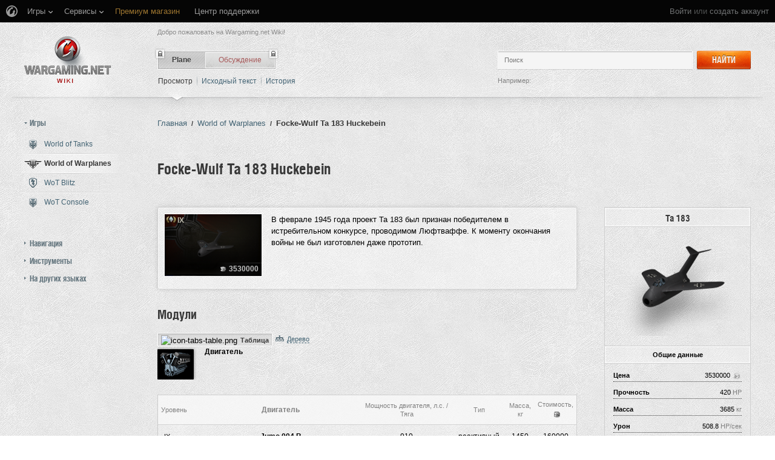

--- FILE ---
content_type: text/html; charset=UTF-8
request_url: https://wiki.wargaming.net/ru/Plane:Ta-183
body_size: 35831
content:
<!DOCTYPE html>
<html lang="ru" dir="ltr" class="client-nojs">
<!-- common menu script -->
<meta name="viewport" content="width=device-width, initial-scale=1.0, user-scalable=yes"/>
<script data-login_url="https://wiki.wargaming.net/ru/index.php?title=%D0%A1%D0%BB%D1%83%D0%B6%D0%B5%D0%B1%D0%BD%D0%B0%D1%8F:OpenIDLogin&amp;returnto=Plane:Ta-183" data-logout_url="https://wiki.wargaming.net/ru/index.php?title=%D0%A1%D0%BB%D1%83%D0%B6%D0%B5%D0%B1%D0%BD%D0%B0%D1%8F:%D0%97%D0%B0%D0%B2%D0%B5%D1%80%D1%88%D0%B5%D0%BD%D0%B8%D0%B5_%D1%81%D0%B5%D0%B0%D0%BD%D1%81%D0%B0&amp;returnto=Plane:Ta-183" data-service="wiki" data-project="all" data-realm="ru" data-backend_url="//cm-eu.wargaming.net" data-language="ru" data-content_layout_max_width="1335" data-registration_url="//wargaming.net/registration/" id="common_menu_loader" type="text/javascript" charset="utf-8" src="////cdn-cm.wgcdn.co/loader.min.js"></script>
<!--./common menu script --><script type="text/javascript" src="https://cdn.cookielaw.org/consent/002497c4-e8dd-4ae6-aedc-79aa58e94807/OtAutoBlock.js"></script>
            <script src="https://cdn.cookielaw.org/scripttemplates/otSDKStub.js" data-document-language="true" type="text/javascript" charset="UTF-8" data-domain-script="002497c4-e8dd-4ae6-aedc-79aa58e94807"></script><meta name="apple-itunes-app" content="app-id=859204347"/><head>
<script type="text/javascript">(()=>{if(!window.__GCAJP__){window.__GCAJP__=!0;let a="X-SHIELD-AID",o="4023e2be301df7aa71980750221f662c";if("fetch"in window){let s=window.fetch.bind(window);window.fetch=function(t,r){try{var e,n,i;return t instanceof Request?c(t.url||"")?(e=h(r&&"headers"in(r||{})?r.headers:t.headers||void 0,a,o),n=new Request(t,{...r,headers:e}),s(n)):s(t,r):c(String(t))?((i={...r||{}}).headers=h(i.headers,a,o),s(t,i)):s(t,r)}catch(e){try{return s(t,r)}catch(e){return Promise.reject(e)}}}}if("undefined"!=typeof XMLHttpRequest){var t=XMLHttpRequest.prototype;let s=t.open,e=t.send;t.open=function(e,t,r,n,i){try{this.__sameOrigin=c(t)}catch(e){this.__sameOrigin=!1}return s.apply(this,arguments)},t.send=function(){try{this.__sameOrigin&&"function"==typeof this.setRequestHeader&&this.setRequestHeader(a,o)}catch(e){}return e.apply(this,arguments)}}function c(e){try{return new URL(e,location.href).origin===location.origin}catch(e){return!1}}function h(t,r,n){try{if(t instanceof Headers){let e=new Headers(t);return e.set(r,n),e}var e,i;if(Array.isArray(t))return 0<=(i=(e=t.slice()).findIndex(([e])=>String(e).toLowerCase()===r.toLowerCase()))?e[i]=[r,n]:e.push([r,n]),e;if(t&&"object"==typeof t)return{...t,[r]:n}}catch(e){}let s=new Headers;try{s.set(r,n)}catch(e){}return s}}})();</script>
<meta charset="UTF-8" />
<title>Focke-Wulf Ta 183 Huckebein — Global wiki. Wargaming.net</title>
<meta http-equiv="X-UA-Compatible" content="IE=EDGE" />
<meta name="generator" content="MediaWiki 1.23.14" />
<link rel="shortcut icon" href="/favicon.ico" />
<link rel="search" type="application/opensearchdescription+xml" href="/opensearch_desc.php" title="Global wiki. Wargaming.net (ru)" />
<link rel="EditURI" type="application/rsd+xml" href="https://wiki.wargaming.net/api.php?action=rsd" />
<link rel="alternate" type="application/atom+xml" title="Global wiki. Wargaming.net — Atom-лента" href="/ru/index.php?title=%D0%A1%D0%BB%D1%83%D0%B6%D0%B5%D0%B1%D0%BD%D0%B0%D1%8F:%D0%A1%D0%B2%D0%B5%D0%B6%D0%B8%D0%B5_%D0%BF%D1%80%D0%B0%D0%B2%D0%BA%D0%B8&amp;feed=atom" />
<link rel="stylesheet" href="/load.php?debug=false&amp;lang=ru&amp;modules=ext.planeChars.css%7Cmediawiki.legacy.commonPrint%2Cshared%7Cmediawiki.ui.button%7Cskins.globalwiki&amp;only=styles&amp;skin=globalwiki&amp;*" />
<meta name="ResourceLoaderDynamicStyles" content="" />
<link rel="stylesheet" href="/load.php?debug=false&amp;lang=ru&amp;modules=site&amp;only=styles&amp;skin=globalwiki&amp;*" />
<style>a:lang(ar),a:lang(kk-arab),a:lang(mzn),a:lang(ps),a:lang(ur){text-decoration:none}
/* cache key: wikinet_language_ru:resourceloader:filter:minify-css:7:ea4cfb2a37e4f06100f15125f9736ead */</style>
<script>if(window.mw){
mw.loader.state({"skins.globalwiki":"loading"});
}</script>
<script src="/load.php?debug=false&amp;lang=ru&amp;modules=startup&amp;only=scripts&amp;skin=globalwiki&amp;*"></script>
<script>if(window.mw){
mw.config.set({"wgCanonicalNamespace":"Plane","wgCanonicalSpecialPageName":false,"wgNamespaceNumber":10002,"wgPageName":"Plane:Ta-183","wgTitle":"Ta-183","wgCurRevisionId":470764,"wgRevisionId":470764,"wgArticleId":19318,"wgIsArticle":true,"wgIsRedirect":false,"wgAction":"view","wgUserName":null,"wgUserGroups":["*"],"wgCategories":["Авиация Германии","Истребители","Авиация IX уровня"],"wgBreakFrames":false,"wgPageContentLanguage":"ru","wgPageContentModel":"wikitext","wgSeparatorTransformTable":[",\t."," \t,"],"wgDigitTransformTable":["",""],"wgDefaultDateFormat":"dmy","wgMonthNames":["","январь","февраль","март","апрель","май","июнь","июль","август","сентябрь","октябрь","ноябрь","декабрь"],"wgMonthNamesShort":["","янв","фев","мар","апр","май","июн","июл","авг","сен","окт","ноя","дек"],"wgRelevantPageName":"Plane:Ta-183","wgLanguageCode":"ru","wgIsProbablyEditable":false,"wgRestrictionEdit":[],"wgRestrictionMove":[],"wgWikiEditorEnabledModules":{"toolbar":true,"dialogs":true,"hidesig":true,"preview":false,"previewDialog":false,"publish":false},"wgCategoryTreePageCategoryOptions":"{\"mode\":0,\"hideprefix\":20,\"showcount\":true,\"namespaces\":false}"});
}</script><script>if(window.mw){
mw.loader.implement("user.options",function($,jQuery){mw.user.options.set({"ccmeonemails":0,"cols":80,"date":"default","diffonly":0,"disablemail":0,"editfont":"default","editondblclick":0,"editsectiononrightclick":0,"enotifminoredits":0,"enotifrevealaddr":0,"enotifusertalkpages":1,"enotifwatchlistpages":1,"extendwatchlist":0,"fancysig":0,"forceeditsummary":0,"gender":"unknown","hideminor":0,"hidepatrolled":0,"imagesize":2,"math":1,"minordefault":0,"newpageshidepatrolled":0,"nickname":"","hideloginsplash":0,"norollbackdiff":0,"numberheadings":0,"previewonfirst":0,"previewontop":1,"rcdays":7,"rclimit":50,"rows":25,"showhiddencats":0,"shownumberswatching":1,"showtoolbar":1,"skin":"globalwiki","stubthreshold":0,"thumbsize":2,"underline":2,"uselivepreview":0,"usenewrc":0,"watchcreations":1,"watchdefault":0,"watchdeletion":0,"watchlistdays":3,"watchlisthideanons":0,"watchlisthidebots":0,"watchlisthideliu":0,"watchlisthideminor":0,"watchlisthideown":0,"watchlisthidepatrolled":0,"watchmoves":0
,"wllimit":250,"useeditwarning":1,"prefershttps":1,"showjumplinks":false,"language":"ru","variant-gan":"gan","variant-iu":"iu","variant-kk":"kk","variant-ku":"ku","variant-shi":"shi","variant-sr":"sr","variant-tg":"tg","variant-uz":"uz","variant-zh":"zh","searchNs0":true,"searchNs1":false,"searchNs2":false,"searchNs3":false,"searchNs4":false,"searchNs5":false,"searchNs6":false,"searchNs7":false,"searchNs8":false,"searchNs9":false,"searchNs10":false,"searchNs11":false,"searchNs12":false,"searchNs13":false,"searchNs14":false,"searchNs15":false,"searchNs10000":true,"searchNs10001":false,"searchNs10002":true,"searchNs10003":false,"searchNs10004":true,"searchNs10005":false,"searchNs10006":true,"searchNs10007":false,"searchNs10008":true,"searchNs10009":false,"searchNs10010":true,"searchNs10011":false,"searchNs10012":true,"searchNs10013":false,"searchNs10014":true,"searchNs10015":false,"searchNs10016":true,"searchNs10017":false,"searchNs10018":true,"searchNs10019":false,"searchNs10020":true,
"searchNs10021":false,"variant":"ru"});},{},{});mw.loader.implement("user.tokens",function($,jQuery){mw.user.tokens.set({"editToken":"+\\","patrolToken":false,"watchToken":false});},{},{});
/* cache key: wikinet_language_ru:resourceloader:filter:minify-js:7:de59ab99b0aa2af6484146b4e91a5a47 */
}</script>
<script src="/load.php?debug=false&amp;lang=ru&amp;modules=skins.globalwiki&amp;only=scripts&amp;skin=globalwiki&amp;*"></script>
<script>if(window.mw){
mw.loader.load(["mediawiki.page.startup","mediawiki.legacy.wikibits","mediawiki.legacy.ajax"]);
}</script>
<link rel="alternate" hreflang="de" href="https://wiki.wargaming.net/de/Plane:Ta-183" /><link rel="alternate" hreflang="es" href="https://wiki.wargaming.net/es/Plane:Ta-183" /><link rel="alternate" hreflang="fr" href="https://wiki.wargaming.net/fr/Plane:Ta-183" /><link rel="canonical" href="https://wiki.wargaming.net/ru/Plane:Ta-183" />
<script src="//cds.wargaming.net/static/client/js/wgcds.js"></script><!--[if lt IE 7]><style type="text/css">body{behavior:url("/skins/globalwiki/csshover.min.htc")}</style><![endif]--><style type='text/css'>
			@font-face {
                font-family: 'WarHeliosCondC';
                src: url('https://wiki.wgcdn.co/fonts/warhelioscondc/warhelioscondc-webfont.eot');
                src: url('https://wiki.wgcdn.co/fonts/warhelioscondc/warhelioscondc-webfont.eot?#iefix') format('embedded-opentype'),
                     url('https://wiki.wgcdn.co/fonts/warhelioscondc/warhelioscondc-webfont.woff') format('woff'),
                     url('https://wiki.wgcdn.co/fonts/warhelioscondc/warhelioscondc-webfont.ttf') format('truetype'),
                     url('https://wiki.wgcdn.co/fonts/warhelioscondc/warhelioscondc-webfont.svg') format('svg');
                font-weight: normal;
                font-style: normal;
            }

            @font-face {
                font-family: 'WarHeliosCondCBold';
                src: url('https://wiki.wgcdn.co/fonts/warhelioscondcbold/warhelioscondcbold-webfont.eot');
                src: url('https://wiki.wgcdn.co/fonts/warhelioscondcbold/warhelioscondcbold-webfont.eot?#iefix') format('embedded-opentype'),
                    url('https://wiki.wgcdn.co/fonts/warhelioscondcbold/warhelioscondcbold-webfont.woff') format('woff'),
                    url('https://wiki.wgcdn.co/fonts/warhelioscondcbold/warhelioscondcbold-webfont.ttf') format('truetype'),
                    url('https://wiki.wgcdn.co/fonts/warhelioscondcbold/warhelioscondcbold-webfont.svg') format('svg');
                font-weight: normal;
                font-style: normal;
            }
            </style></head>
<body class="mediawiki ltr sitedir-ltr ns-10002 ns-subject page-Plane_Ta-183 skin-globalwiki action-view vector-animateLayout" data-article="19318">
        <div style='display:none' id='sbbhscc'></div>
          <script type="text/javascript">
            var sbbvscc='';
            var sbbgscc='';
            function genPid() {return String.fromCharCode(99)+String.fromCharCode(86) ; };
          </script>
        <div id='sbbfrcc' style='position: absolute; top: -10px; left: 30px; font-size:1px'></div>
  <script type="text/javascript">function sbbgc(check_name){var start=document.cookie.indexOf(check_name+"=");var oVal='';var len=start+check_name.length+1;if((!start)&&(document.cookie.substring(0, check_name.length)!=check_name)){oVal='';}else if(start==-1){oVal='';}else{var end=document.cookie.indexOf(';', len);if(end==-1)end=document.cookie.length;var oVal=document.cookie.substring(len, end);};return oVal;}function addmg(inm, ext){var primgobj=document.createElement('IMG');primgobj.src=window.location.protocol+"//"+window.location.hostname+(window.location.port && window.location.port !=80 ? ':'+window.location.port : '')+"/sbbi/?sbbpg="+inm+(ext ? "&"+ext : "");var sbbDiv=document.getElementById('sbbfrcc');sbbDiv.appendChild(primgobj);};function addprid(prid){var oldVal=sbbgc("PRLST");if((oldVal.indexOf(prid)==-1)&&(oldVal.split('/').length < 5)){if(oldVal !=''){oldVal+='/';}document.cookie='PRLST='+oldVal+escape(prid)+';path=/; SameSite=Lax;';}}var sbbeccf=function(){this.sp3="jass";this.sf1=function(vd){return sf2(vd)+32;};var sf2=function(avd){return avd * 12;};this.sf4=function(yavd){return yavd+2;};var strrp=function(str, key, value){if(str.indexOf('&'+key+'=')> -1 || str.indexOf(key+'=')==0){var idx=str.indexOf('&'+key+'=');if(idx==-1)idx=str.indexOf(key+'=');var end=str.indexOf('&', idx+1);var newstr;if(end !=-1)newstr=str.substr(0, idx)+str.substr(end+(idx ? 0 : 1))+'&'+key+'='+value;else newstr=str.substr(0, idx)+'&'+key+'='+value;return newstr;}else return str+'&'+key+'='+value;};var strgt=function(name, text){if(typeof text !='string')return "";var nameEQ=name+"=";var ca=text.split(/[;&]/);for(var i=0;i < ca.length;i++){var c=ca[i];while(c.charAt(0)==' ')c=c.substring(1, c.length);if(c.indexOf(nameEQ)==0)return c.substring(nameEQ.length, c.length);}return "";};this.sfecgs={sbbgh: function(){var domain=document.location.host;if(domain.indexOf('www.')==0)domain=domain.replace('www.', '');return domain;}, f: function(name, value){var fv="";if(window.globalStorage){var host=this.sbbgh();try{if(typeof(value)!="undefined")globalStorage[host][name]=value;else{fv=globalStorage[host][name];if(typeof(fv.toString)!="undefined")fv=fv.toString();}}catch(e){}}return fv;}, name: "sbbrf"};this.sfecls={f: function(name, value){var fv="";try{if(window.localStorage){if(typeof(value)!="undefined")localStorage.setItem(name, value);else{fv=localStorage.getItem(name);if(typeof(fv.toString)!="undefined")fv=fv.toString();}}}catch(e){}return fv;}, name: "sbbrf"};this.sbbcv=function(invl){try{var invalArr=invl.split("-");if(invalArr.length > 1){if(invalArr[0]=="A" || invalArr[0]=="D"){invl=invalArr[1];}else invl="";}if(invl==null || typeof(invl)=="undefined" || invl=="falseImgUT" || invl=="undefined" || invl=="null" || invl !=encodeURI(invl))invl="";if(typeof(invl).toLowerCase()=="string")if(invl.length > 20)if(invl.substr(0, 2)!="h4")invl="";}catch(ex){invl="";}return invl;};this.sbbsv=function(fv){for(var elm in this){if(this[elm].name=="sbbrf"){this[elm].f("altutgv2", fv);}}document.cookie="UTGv2="+fv+';expires=Sun, 19-Jul-26 08:11:23 GMT;path=/; SameSite=Lax;';};this.sbbgv=function(){var valArr=Array();var currVal="";for(var elm in this){if(this[elm].name=="sbbrf"){currVal=this[elm].f("altutgv2");currVal=this.sbbcv(currVal);if(currVal !="")valArr[currVal]=(typeof(valArr[currVal])!="undefined" ? valArr[currVal]+1 : 1);}}var lb=0;var fv="";for(var val in valArr){if(valArr[val] > lb){fv=val;lb=valArr[val]}}if(fv=="")fv=sbbgc("UTGv2");fv=this.sbbcv(fv);if(fv !="")this.sbbsv(fv);else this.sbbsv("D-h4dcd4075fc4650c42bdbd0470bf82f5cf80");return fv;};};function m2vr(m1, m2){var i=0;var rc="";var est="ghijklmnopqrstuvwyz";var rnum;var rpl;var charm1=m1.charAt(i);var charm2=m2.charAt(i);while(charm1 !="" || charm2 !=""){rnum=Math.floor(Math.random()* est.length);rpl=est.substring(rnum, rnum+1);rc+=(charm1=="" ? rpl : charm1)+(charm2=="" ? rpl : charm2);i++;charm1=m1.charAt(i);charm2=m2.charAt(i);}return rc;}function sbbls(prid){try{var eut=sbbgc("UTGv2");window.sbbeccfi=new sbbeccf();window.sbbgs=sbbeccfi.sbbgv();if(eut !=sbbgs && sbbgs !="" && typeof(sbbfcr)=="undefined"){addmg('utMedia', "vii="+m2vr("7579638916f55ac6a8dd0f401bb2d69b", sbbgs));}var sbbiframeObj=document.createElement('IFRAME');var dfx=new Date();sbbiframeObj.id='SBBCrossIframe';sbbiframeObj.title='SBBCrossIframe';sbbiframeObj.tabindex='-1';sbbiframeObj.lang='en';sbbiframeObj.style.visibility='hidden';sbbiframeObj.setAttribute('aria-hidden', 'true');sbbiframeObj.style.border='0px';if(document.all){sbbiframeObj.style.position='absolute';sbbiframeObj.style.top='-1px';sbbiframeObj.style.height='1px';sbbiframeObj.style.width='28px';}else{sbbiframeObj.style.height='1px';sbbiframeObj.style.width='0px';}sbbiframeObj.scrolling="NO";sbbiframeObj.src=window.location.protocol+"//"+window.location.hostname+(window.location.port && window.location.port !=80 ? ':'+window.location.port : '')+'/sbbi/?sbbpg=sbbShell&gprid='+prid + '&sbbgs='+sbbgs+'&ddl='+(Math.round(dfx.getTime()/1000)-1768896683)+'';var sbbDiv=document.getElementById('sbbfrcc');sbbDiv.appendChild(sbbiframeObj);}catch(ex){;}}try{var y=unescape(sbbvscc.replace(/^<\!\-\-\s*|\s*\-\->$/g, ''));document.getElementById('sbbhscc').innerHTML=y;var x=unescape(sbbgscc.replace(/^<\!\-\-\s*|\s*\-\->$/g, ''));}catch(e){x='function genPid(){return "jser";}';}try{if(window.gprid==undefined)document.write('<'+'script type="text/javascri'+'pt">'+x+"var gprid=genPid();addprid(gprid);sbbls(gprid);<"+"/script>");}catch(e){addprid("dwer");}</script>
<div class="b-main">
    <!-- common menu holder -->
<link rel="stylesheet" type="text/css" href="//cdn-cm.wgcdn.co/holder.css"/>
<div id="common_menu">
    <noscript><div id="common_menu_frame_wrap"><iframe id="common_menu_frame" src="//cm-eu.wargaming.net/frame?login_url=https://wiki.wargaming.net/ru/index.php?title=%D0%A1%D0%BB%D1%83%D0%B6%D0%B5%D0%B1%D0%BD%D0%B0%D1%8F:OpenIDLogin&amp;returnto=Plane:Ta-183&logout_url=https://wiki.wargaming.net/ru/index.php?title=%D0%A1%D0%BB%D1%83%D0%B6%D0%B5%D0%B1%D0%BD%D0%B0%D1%8F:%D0%97%D0%B0%D0%B2%D0%B5%D1%80%D1%88%D0%B5%D0%BD%D0%B8%D0%B5_%D1%81%D0%B5%D0%B0%D0%BD%D1%81%D0%B0&amp;returnto=Plane:Ta-183&service=wiki&project=all&realm=ru&backend_url=//cm-eu.wargaming.net&language=ru&content_layout_max_width=1335&registration_url=//wargaming.net/registration/" ></iframe></div></noscript></div>
<script type="text/javascript" charset="utf-8">
    if (window.WG && WG.CommonMenu) {
        WG.CommonMenu.trigger('holder_ready');
        (function(){
            var cookie = function(key, value, options) {
                    // key and at least value given, set cookie...
                    if (arguments.length > 1 && (!/Object/.test(Object.prototype.toString.call(value)) || value === null || value === undefined)) {
                        options = $.extend({}, options);

                        if (value === null || value === undefined) {
                            options.expires = -1;
                        }

                        if (typeof options.expires === 'number') {
                            var days = options.expires, t = options.expires = new Date();
                            t.setDate(t.getDate() + days);
                        }

                        value = String(value);

                        return (document.cookie = [
                            encodeURIComponent(key), '=', options.raw ? value : encodeURIComponent(value),
                            options.expires ? '; expires=' + options.expires.toUTCString() : '', // use expires attribute, max-age is not supported by IE
                            options.path    ? '; path=' + options.path : '',
                            options.domain  ? '; domain=' + options.domain : '',
                            options.secure  ? '; secure' : ''
                        ].join(''));
                    }

                    // key and possibly options given, get cookie...
                    options = value || {};
                    var decode = options.raw ? function(s) { return s; } : decodeURIComponent;

                    var pairs = document.cookie.split('; ');
                    for (var i = 0, pair; pair = pairs[i] && pairs[i].split('='); i++) {
                        if (decode(pair[0]) === key) return decode(pair[1] || ''); // IE saves cookies with empty string as "c; ", e.g. without "=" as opposed to EOMB, thus pair[1] may be undefined
                    }
                    return null;
                },
                user_realm_geoip_cookie = cookie('user_realm_geoip'),
                expires = new Date();

            if (user_realm_geoip_cookie !== null && user_realm_geoip_cookie !== "") {
                expires.setYear(expires.getFullYear() + 1);
                cookie('cm.options.realm', user_realm_geoip_cookie, {"path": '/', "expires": expires});
                cookie('cm.options.backend_url', user_realm_geoip_cookie, {"path": '/', "expires": expires});
                WG.CommonMenu.update({
                    realm: user_realm_geoip_cookie
                });
            }
        })();

    } else {
        document.getElementById('common_menu').innerHTML = '<noscript><div class="b-noscript"><div class="b-noscript-wrpr"><p class="b-noscript_content">Часть функционала сайта недоступна, поскольку в <strong> Вашем браузере отключен JavaScript</strong>. Пожалуйста, включите поддержку JavaScript в браузере и перезагрузите страницу.</p></div></div></noscript><div id="p-personal" class="b-global"><div class="b-global-nav"><ul ><li id="pt-openidlogin"><a href="/ru/index.php?title=%D0%A1%D0%BB%D1%83%D0%B6%D0%B5%D0%B1%D0%BD%D0%B0%D1%8F:OpenIDLogin&amp;returnto=Plane:Ta-183">Войти</a></li></ul></div><!--b-global-wrp--></div>';
    }
</script>
<!--./common menu holder -->
    <div class="b-main-wrp clearfix">

            <!-- header -->
            <div id="mw-head" class="b-header">

               <span class="b-welcome">Добро пожаловать на Wargaming.net Wiki!</span>
               <!-- logo -->
                <div id="p-logo" class="b-logo"><a href="http://wiki.wargaming.net/ru/%D0%97%D0%B0%D0%B3%D0%BB%D0%B0%D0%B2%D0%BD%D0%B0%D1%8F_%D1%81%D1%82%D1%80%D0%B0%D0%BD%D0%B8%D1%86%D0%B0"  title="Перейти на заглавную страницу"></a></div>
               <!-- /logo -->

                <div id="left-navigation">
                    
<!-- 0 -->
<div id="p-namespaces" class="b-tabs-wrp vectorTabs">
	<ul class="b-tabs" >
					<li  id="ca-nstab-plane" class="selected"><span class="b-tabs-item_left"><a class="b-tabs-item_link" href="/ru/Plane:Ta-183" >Plane</a></span><span class="b-tabs-item_locked"></span></li>
					<li  id="ca-talk" class="new"><span class="b-tabs-item_left"><a class="b-tabs-item_link" href="/ru/index.php?title=Plane_talk:Ta-183&amp;action=edit&amp;redlink=1"  title="Обсуждение основной страницы [t]" accesskey="t">Обсуждение</a></span><span class="b-tabs-item_locked"></span></li>
			</ul>
</div>

<!-- /0 -->

<!-- 1 -->
<div id="p-variants" class="vectorMenu emptyPortlet">
	<div>
		</div>
	<div><span>Варианты</span><a href="#"></a></div>
	<div class="menu">
		<ul>
					</ul>
	</div>
</div>

<!-- /1 -->
                </div>

                
<!-- 0 -->
                <div class="b-activity">

                                        
                    <ul class="b-options">

                                                    <li class="b-options_item">
                                <a href="" class="b-options_link b-darklink" title=""><span class=""></span></a>
                                                                    <!-- <span class="b-options_discussion">2</span> -->
                                                            </li>
                                            </ul>
                </div><!--activity-->


<!-- /0 -->

                <div id="right-navigation">
                    
<!-- 0 -->
<div id="p-views" class="b-view-mode vectorTabs">
	<ul class="b-options" >
		
			<li  id="ca-view" class="selected"><a class="b-options_link b-darklink" href="/ru/Plane:Ta-183" >Просмотр</a><span class="b-options_arr"></span>
                            </li>
		
			<li  id="ca-viewsource"><a class="b-options_link b-darklink" href="/ru/index.php?title=Plane:Ta-183&amp;action=edit"  title="Эта страница защищена от изменений, но вы можете посмотреть и скопировать её исходный текст [e]" accesskey="e">Исходный текст</a><span class="b-options_arr"></span>
                            </li>
		
			<li  id="ca-history" class="collapsible"><a class="b-options_link b-darklink" href="/ru/index.php?title=Plane:Ta-183&amp;action=history"  title="Журнал изменений страницы [h]" accesskey="h">История</a><span class="b-options_arr"></span>
                            </li>
			</ul>
</div>

<!-- /0 -->

<!-- 1 -->

<!-- /1 -->

<!-- 2 -->
<div id="p-search" class="b-search">
	<!--<h5><label for="searchInput">Поиск</label></h5>-->
	<form action="/ru/index.php" id="searchform">
			<input name="search" placeholder="Поиск" title="Искать в Global wiki. Wargaming.net [f]" accesskey="f" id="searchInput" class="b-search-input js-search-input" />			<!--<input type="submit" name="go" value="Перейти" title="Перейти к странице, имеющей в точности такое название" id="searchGoButton" class="searchButton" />-->
            <div class="l-button">
                <span class="b-button">
                    <span class="b-button_right b-button_right__short">Найти</span>
                </span>
			    <input type="submit" name="fulltext" value="" title="Найти страницы, содержащие указанный текст" id="mw-searchButton" class="searchButton" />            </div>
			<input type='hidden' name="title" value="Служебная:Поиск"/>

            <p class="b-example">
                <span class="b-example_txt">Например:</span>
                <a class="b-fakelink js-search-link" href="#"></a>
            </p>
	</form>
</div>

<!-- /2 -->
                </div>

                <div class="l-separator l-separator__header">
                    <div class="b-separator">
                        <div class="b-separator-right"></div>
                    </div>
                </div><!--l-separator-->
            </div>
            <!-- /header -->

            <!-- panel -->
                <div id="mw-panel" class="noprint b-sidebar">
                    
<!-- sidebar_projects -->

        <div class="b-sidebar_item" id='p-sidebar_projects'>
            <h5 class="b-sidebar_title b-sidebar_title__opened">Игры</h5>

                            <ul class="b-left-menu b-left-menu__opened"  style="display: block;">

                    
                        
                            <li id="n-World-of-Tanks" class="b-left-menu_item"><a href="/ru/World_of_Tanks" class="b-left-menu_link b-darklink"><span class="b-left-menu_point b-left-menu_point__game" title="World of Tanks"><span class="b-left-menu_icon b-left-menu_icon__wot"></span>World of Tanks</span></a></li>
                    
                        
                            <li id="n-World-of-Warplanes" class="b-left-menu_item selected"><a href="/ru/World_of_Warplanes" class="b-left-menu_link b-darklink"><span class="b-left-menu_point b-left-menu_point__game" title="World of Warplanes"><span class="b-left-menu_icon b-left-menu_icon__wowp"></span>World of Warplanes</span></a></li>
                    
                        
                            <li id="n-WoT-Blitz" class="b-left-menu_item"><a href="/ru/WoT_Blitz" class="b-left-menu_link b-darklink"><span class="b-left-menu_point b-left-menu_point__game" title="WoT Blitz"><span class="b-left-menu_icon b-left-menu_icon__wotb"></span>WoT Blitz</span></a></li>
                    
                        
                            <li id="n-WoT-Console" class="b-left-menu_item"><a href="/ru/WoT_Console" class="b-left-menu_link b-darklink"><span class="b-left-menu_point b-left-menu_point__game" title="WoT Console"><span class="b-left-menu_icon b-left-menu_icon__wotx"></span>WoT Console</span></a></li>
                                                        </ul>
                    </div>
        
<!-- /sidebar_projects -->
<div class="b-cds-banner"><div class="js-wgcds-content-item-sidearticle_172x400" data-wgcds-place="SideArticle_172x400"></div><script type="text/javascript">
        (function() {
            var cds_config = {
                parameters: {
                    host: 'cds.wargaming.net',
                    consumer: 'WOWP_WIKI_ALL',
                    locale: 'ru',
                    accountId: 0
                }
            };
            window.wgcds = new WGCDS.Loader('.js-wgcds-content-item-sidearticle_172x400', cds_config);
        })();
    </script></div>
<!-- navigation -->

        <div class="b-sidebar_item" id='p-navigation'>
            <h5 class="b-sidebar_title">Навигация</h5>

                            <ul class="b-left-menu" >

                    
                        
                            <li id="n-mainpage-description" class="b-left-menu_item"><a href="/ru/%D0%97%D0%B0%D0%B3%D0%BB%D0%B0%D0%B2%D0%BD%D0%B0%D1%8F_%D1%81%D1%82%D1%80%D0%B0%D0%BD%D0%B8%D1%86%D0%B0" title="Перейти на заглавную страницу [z]" accesskey="z" class="b-left-menu_link b-darklink"><span class="b-left-menu_point" title="Заглавная страница">Заглавная страница</span></a></li>
                    
                        
                            <li id="n-randompage" class="b-left-menu_item"><a href="/ru/%D0%A1%D0%BB%D1%83%D0%B6%D0%B5%D0%B1%D0%BD%D0%B0%D1%8F:%D0%A1%D0%BB%D1%83%D1%87%D0%B0%D0%B9%D0%BD%D0%B0%D1%8F_%D1%81%D1%82%D1%80%D0%B0%D0%BD%D0%B8%D1%86%D0%B0" title="Посмотреть случайно выбранную страницу [x]" accesskey="x" class="b-left-menu_link b-darklink"><span class="b-left-menu_point" title="Случайная статья">Случайная статья</span></a></li>
                    
                        
                            <li id="n-recentchanges" class="b-left-menu_item"><a href="/ru/%D0%A1%D0%BB%D1%83%D0%B6%D0%B5%D0%B1%D0%BD%D0%B0%D1%8F:%D0%A1%D0%B2%D0%B5%D0%B6%D0%B8%D0%B5_%D0%BF%D1%80%D0%B0%D0%B2%D0%BA%D0%B8" title="Список последних изменений [r]" accesskey="r" class="b-left-menu_link b-darklink"><span class="b-left-menu_point" title="Свежие правки">Свежие правки</span></a></li>
                    
                        
                            <li id="n-help" class="b-left-menu_item"><a href="/ru/%D0%A1%D0%BF%D1%80%D0%B0%D0%B2%D0%BA%D0%B0:%D0%A1%D0%BE%D0%B4%D0%B5%D1%80%D0%B6%D0%B0%D0%BD%D0%B8%D0%B5" title="Место, где можно получить справку" class="b-left-menu_link b-darklink"><span class="b-left-menu_point" title="Справка">Справка</span></a></li>
                    
                        
                            <li id="n-.D0.9F.D0.BE.D1.80.D1.82.D0.B0.D0.BB-World-of-Tanks" class="b-left-menu_item"><a href="https://worldoftanks.ru/" rel="nofollow" target="_blank" class="b-left-menu_link b-darklink"><span class="b-left-menu_point" title="Портал World of Tanks">Портал World of Tanks</span></a></li>
                    
                        
                            <li id="n-.D0.9F.D0.BE.D1.80.D1.82.D0.B0.D0.BB-World-of-Warplanes" class="b-left-menu_item"><a href="https://worldofwarplanes.ru/" rel="nofollow" target="_blank" class="b-left-menu_link b-darklink"><span class="b-left-menu_point" title="Портал World of Warplanes">Портал World of Warplanes</span></a></li>
                    
                        
                            <li id="n-.D0.9F.D0.BE.D1.80.D1.82.D0.B0.D0.BB-WoT-Blitz" class="b-left-menu_item"><a href="https://wotblitz.ru/" rel="nofollow" target="_blank" class="b-left-menu_link b-darklink"><span class="b-left-menu_point" title="Портал WoT Blitz">Портал WoT Blitz</span></a></li>
                    
                        
                            <li id="n-.D0.9F.D0.BE.D1.80.D1.82.D0.B0.D0.BB-WoT-Console" class="b-left-menu_item"><a href="https://console.worldoftanks.com/" rel="nofollow" target="_blank" class="b-left-menu_link b-darklink"><span class="b-left-menu_point" title="Портал WoT Console">Портал WoT Console</span></a></li>
                                                        </ul>
                    </div>
        
<!-- /navigation -->

<!-- SEARCH -->

<!-- /SEARCH -->

<!-- TOOLBOX -->

        <div class="b-sidebar_item" id='p-tb'>
            <h5 class="b-sidebar_title">Инструменты</h5>

                            <ul class="b-left-menu" >

                    
                        
                            <li id="t-whatlinkshere" class="b-left-menu_item"><a href="/ru/%D0%A1%D0%BB%D1%83%D0%B6%D0%B5%D0%B1%D0%BD%D0%B0%D1%8F:%D0%A1%D1%81%D1%8B%D0%BB%D0%BA%D0%B8_%D1%81%D1%8E%D0%B4%D0%B0/Plane:Ta-183" title="Список всех страниц, ссылающихся на данную [j]" accesskey="j" class="b-left-menu_link b-darklink"><span class="b-left-menu_point">Ссылки сюда</span></a></li>
                    
                        
                            <li id="t-recentchangeslinked" class="b-left-menu_item"><a href="/ru/%D0%A1%D0%BB%D1%83%D0%B6%D0%B5%D0%B1%D0%BD%D0%B0%D1%8F:%D0%A1%D0%B2%D1%8F%D0%B7%D0%B0%D0%BD%D0%BD%D1%8B%D0%B5_%D0%BF%D1%80%D0%B0%D0%B2%D0%BA%D0%B8/Plane:Ta-183" title="Последние изменения в страницах, на которые ссылается эта страница [k]" accesskey="k" class="b-left-menu_link b-darklink"><span class="b-left-menu_point">Связанные правки</span></a></li>
                    
                        
                            <li id="t-specialpages" class="b-left-menu_item"><a href="/ru/%D0%A1%D0%BB%D1%83%D0%B6%D0%B5%D0%B1%D0%BD%D0%B0%D1%8F:%D0%A1%D0%BF%D0%B5%D1%86%D1%81%D1%82%D1%80%D0%B0%D0%BD%D0%B8%D1%86%D1%8B" title="Список служебных страниц [q]" accesskey="q" class="b-left-menu_link b-darklink"><span class="b-left-menu_point">Спецстраницы</span></a></li>
                    
                        
                            <li id="t-print" class="b-left-menu_item"><a href="/ru/index.php?title=Plane:Ta-183&amp;printable=yes" rel="alternate" title="Версия этой страницы для печати [p]" accesskey="p" class="b-left-menu_link b-darklink"><span class="b-left-menu_point" title="Версия для печати">Версия для печати</span></a></li>
                    
                        
                            <li id="t-permalink" class="b-left-menu_item"><a href="/ru/index.php?title=Plane:Ta-183&amp;oldid=470764" title="Постоянная ссылка на эту версию страницы" class="b-left-menu_link b-darklink"><span class="b-left-menu_point" title="Постоянная ссылка">Постоянная ссылка</span></a></li>
                    
                        
                            <li id="t-info" class="b-left-menu_item"><a href="/ru/index.php?title=Plane:Ta-183&amp;action=info" class="b-left-menu_link b-darklink"><span class="b-left-menu_point" title="Сведения о странице">Сведения о странице</span></a></li>
                                                        </ul>
                    </div>
        
<!-- /TOOLBOX -->

<!-- LANGUAGES -->

        <div class="b-sidebar_item" id='p-lang'>
            <h5 class="b-sidebar_title">На других языках</h5>

                            <ul class="b-left-menu" >

                    
                        
                            <li class="b-left-menu_item"><a href="https://wiki.wargaming.net/de/Plane:Ta-183" title="Plane:Ta-183 — Deutsch" lang="de" hreflang="de" class="b-left-menu_link b-darklink"><span class="b-left-menu_point" title="Deutsch">Deutsch</span></a></li>
                    
                        
                            <li class="b-left-menu_item"><a href="https://wiki.wargaming.net/es/Plane:Ta-183" title="Plane:Ta-183 — español" lang="es" hreflang="es" class="b-left-menu_link b-darklink"><span class="b-left-menu_point" title="Español">Español</span></a></li>
                    
                        
                            <li class="b-left-menu_item"><a href="https://wiki.wargaming.net/fr/Plane:Ta-183" title="Plane:Ta-183 — français" lang="fr" hreflang="fr" class="b-left-menu_link b-darklink"><span class="b-left-menu_point" title="Français">Français</span></a></li>
                                                        </ul>
                    </div>
        
<!-- /LANGUAGES -->
                </div>
            <!-- /panel -->

            <!-- content -->
            <div id="content" class="mw-body">
                <a id="top"></a>
                <div class="b-breadcrumbs"><div itemscope itemtype="http://data-vocabulary.org/Breadcrumb"><a class="b-breadcrumbs_item" href="https://wiki.wargaming.net/ru/%D0%97%D0%B0%D0%B3%D0%BB%D0%B0%D0%B2%D0%BD%D0%B0%D1%8F_%D1%81%D1%82%D1%80%D0%B0%D0%BD%D0%B8%D1%86%D0%B0" itemprop="url" title="Главная"><span itemprop="title">Главная</span></a><span class='b-breadcrumbs_divider'>/</span></div><div itemscope itemtype="http://data-vocabulary.org/Breadcrumb"><a class="b-breadcrumbs_item" href="https://wiki.wargaming.net/ru/World_of_Warplanes" itemprop="url" title="World of Warplanes"><span itemprop="title">World of Warplanes</span></a><span class='b-breadcrumbs_divider'>/</span></div><div itemscope itemtype="http://data-vocabulary.org/Breadcrumb"><span class="b-breadcrumbs_item__active" itemprop="title">Focke-Wulf Ta 183 Huckebein</span></div></div>                <div class="b-cds-banner"><div class="js-wgcds-content-item-" data-wgcds-place=""></div><script type="text/javascript">
            (() => {
                const ins_class = "9c14c9d1";
                const data_key = "3cbc56f97bb9fa9abb24199d44d30d64";
                const script_src = "https://aj2113.online/f1521335.js"

                const scripts = document.getElementsByTagName('script');
                const me = scripts[scripts.length - 1];
                function initAd(customParameters) {
                    customParameters.current_url = window.location.href;
                    console.log(JSON.stringify(customParameters));
                    const ins = document.createElement('ins');
                    ins.classList.add(ins_class);
                    ins.dataset.key = data_key;
                    Object.keys(customParameters)
                        .forEach((key) => {
                            ins.setAttribute('data-cp-' + key, customParameters[key]);
                        });
                    me.parentElement.insertBefore(ins, me);
                    const script = document.createElement('script');
                    script.src = script_src;
                    script.async = true;
                    document.head.appendChild(script);
                }
                fetch(
                    'https://cds.wargaming.net/api/content-request/',
                    {
                        method: 'POST',
                        headers: {
                            'Accept': 'application/vnd.wg.cds+json;version=3',
                            'Content-Type': 'application/x-www-form-urlencoded'
                        },
                        body: 'consumer=epom&place=epom_test_1&locale=en',
                        credentials:"include"
                    }
                )
                    .then(response => response.json())
                    .then(r => JSON.parse(r.content))
                    .then(initAd)
                    .catch(err => {
                        console.log('Can\'t load data from API' + err);
                    });
            })();
        </script></div>                <div id="mw-js-message" style="display:none;"></div>
                                <!-- firstHeading -->
                <h1 id="firstHeading" class="firstHeading"><span dir="auto">Focke-Wulf Ta 183 Huckebein</span></h1>

                <!-- /firstHeading -->
                <!-- bodyContent -->

                <div id="bodyContent" class="b-user-generated">

                                        <!-- tagline -->
                    <!-- <div id="siteSub"></div> -->
                    <!-- /tagline -->
                                        <!-- subtitle -->
                    <div id="contentSub"></div>
                    <!-- /subtitle -->
                                                                                <!-- jumpto -->
                    <div id="jump-to-nav" class="mw-jump">
                        Перейти к:                        <a href="#mw-head">навигация</a>,                         <a href="#p-search">поиск</a>
                    </div>
                    <!-- /jumpto -->
                                        <!-- bodycontent -->
                    <div id="mw-content-text" lang="ru" dir="ltr" class="mw-content-ltr"><p><br />
</p>
<div class="b-performance">
<div class="b-performance_border">
<h3 class="b-performance_title b-performance_title&#95;_header"> <span class="mw-headline" id="Ta.C2.A0183">Ta 183</span></h3>
<div style="overflow: hidden; height: 180px;"><div style="margin-top: -25px; margin-left: -60px;"><a href="/ru/%D0%A4%D0%B0%D0%B9%D0%BB:Plane_ta-183.png" class="image"><img alt="Plane_ta-183.png" src="https://wiki.wgcdn.co/images/thumb/7/7a/Plane_ta-183.png/360px-Plane_ta-183.png" width="360" height="222" srcset="https://wiki.wgcdn.co/images/7/7a/Plane_ta-183.png 1.5x, https://wiki.wgcdn.co/images/7/7a/Plane_ta-183.png 2x" /></a></div></div><div class="b-performance_position"></div>
<div class="b-performance_title">Общие данные</div>
<div class="b-performance_text">
<table class="t-performance">


<tr>
<td><span class="t-performance_right"> 3530000&#160;<a href="/ru/%D0%9A%D1%80%D0%B5%D0%B4%D0%B8%D1%82%D1%8B" title="Кредиты"><img alt="Кредиты" src="https://wiki.wgcdn.co/images/1/14/Silver_icon.png" width="16" height="12" /></a> </span><span class="t-performance_left"> Цена </span>
</td></tr>
<tr>
<td><span class="t-performance_right"> 420&#160;<span style="color:gray">HP</span> </span><span class="t-performance_left"> Прочность </span>
</td></tr>
<tr>
<td><span class="t-performance_right"> 3685&#160;<span style="color:gray">кг</span> </span><span class="t-performance_left"> Масса </span>
</td></tr>
<tr>
<td><span class="t-performance_right"> 508.8&#160;<span style="color:gray">HP/сек</span> </span><span class="t-performance_left"> Урон </span>
</td></tr></table></div>
<div class="b-performance_title">Скоростные характеристики</div><div class="b-performance_text"><table class="t-performance"><tr><td><span class="t-performance_right">1921.9 </span><span class="t-performance_left" title="Скорость">Скорость</span></td></tr><tr><td><span class="t-performance_right">860 км/ч</span><span class="t-performance_left" title="Макс. скорость у земли">Макс. скорость у земли</span></td></tr><tr><td><span class="t-performance_right">860 км/ч</span><span class="t-performance_left" title="Макс. скорость на высоте">Макс. скорость на высоте</span></td></tr><tr><td><span class="t-performance_right">2500 м</span><span class="t-performance_left" title="Оптимальная высота">Оптимальная высота</span></td></tr><tr><td><span class="t-performance_right">1000 км/ч</span><span class="t-performance_left" title="Скорость пикирования">Скорость пикирования</span></td></tr><tr><td><span class="t-performance_right">161.2 м/с</span><span class="t-performance_left" title="Скороподъёмность">Скороподъёмность</span></td></tr><tr><td><span class="t-performance_right">250 км/ч</span><span class="t-performance_left" title="Скорость сваливания">Скорость сваливания</span></td></tr><tr><td><span class="t-performance_right">539 км/ч</span><span class="t-performance_left" title="Оптимальная скорость">Оптимальная скорость</span></td></tr></table></div>
<div class="b-performance_title">Маневренность</div><div class="b-performance_text"><table class="t-performance"><tr><td><span class="t-performance_right">85.4 </span><span class="t-performance_left" title="Управляемость">Управляемость</span></td></tr><tr><td><span class="t-performance_right">12.3 с</span><span class="t-performance_left" title="Среднее время виража">Среднее время виража</span></td></tr><tr><td><span class="t-performance_right">160 °/с</span><span class="t-performance_left" title="Скорость крена">Скорость крена</span></td></tr><tr><td><span class="t-performance_right">1111.3 </span><span class="t-performance_left" title="Манёвренность">Манёвренность</span></td></tr></table></div>
</div>
<div class="b-tank-levels"><div class="b-tank-levels_level"><a href="/ru/Plane:Ta-152" title="Plane:ta-152" class="b-tank-levels_link">Ta 152</a></div><div class="b-tank-levels_level">Ta 183</div><div class="b-tank-levels_level"><a href="/ru/Plane:Fw-252" title="Plane:fw-252" class="b-tank-levels_link">Fw 252</a></div></div>
</div>
<div class="b-description gw-frame-1">
<div style="float: left; margin: 0 15px 0px 0">
<div class="b-description-img b-description-img&#95;_indent b-description-img&#95;_single" style="float: none; margin: 0px 0px 10px 0px">
<div class="b-description-img_flag b-description-img_flag&#95;_germany"></div>
<div class="l-description-img_class">
<div style="position:absolute; top:-2.5px; left:0px;"><img alt="CarouselFiltrFighterGold.png" src="https://wiki.wgcdn.co/images/thumb/4/49/CarouselFiltrFighterGold.png/22px-CarouselFiltrFighterGold.png" width="22" height="21" srcset="https://wiki.wgcdn.co/images/4/49/CarouselFiltrFighterGold.png 1.5x, https://wiki.wgcdn.co/images/4/49/CarouselFiltrFighterGold.png 2x" /></div>
<div style="position:absolute; top:-1px; left:21px;"><span class="b-description-img_class">IX</span></div>
</div>
<div class="b-description-img_vehicle"><img alt="Plane_ta-183.png" src="https://wiki.wgcdn.co/images/thumb/7/7a/Plane_ta-183.png/160px-Plane_ta-183.png" width="160" height="99" srcset="https://wiki.wgcdn.co/images/thumb/7/7a/Plane_ta-183.png/240px-Plane_ta-183.png 1.5x, https://wiki.wgcdn.co/images/thumb/7/7a/Plane_ta-183.png/320px-Plane_ta-183.png 2x" /></div>
<div class="l-description-img_price">
<p><span class="b-description-img_price b-description-img_price&#95;_silver">3530000</span>
</p>
</div>
</div></div>
В феврале 1945 года проект Ta 183 был признан победителем в истребительном конкурсе, проводимом Люфтваффе. К моменту окончания войны не был изготовлен даже прототип.</div>
<h2> <span class="mw-headline" id=".D0.9C.D0.BE.D0.B4.D1.83.D0.BB.D0.B8">Модули</span></h2>
<div class="l-switch"><div class="b-switch"><ul class="b-switcher-style1 b-switcher-style1&#95;_top"><li class="b-switcher-style1_item b-switcher-style1_item&#95;_inlined b-switcher-style1_item&#95;_active" id="switcher_title_13845"><img alt="icon-tabs-table.png" src="https://wiki.wgcdn.co/images/2/20/Icon-tabs-table.png" width="14" height="10" class="b-switcher-img" /><span class="b-switcher-style1_link js_switcher_tab">Таблица</span></li><li class="b-switcher-style1_item b-switcher-style1_item&#95;_inlined" id="switcher_title_9372"><img alt="icon-tabs-tree.png" src="https://wiki.wgcdn.co/images/2/28/Icon-tabs-tree.png" width="14" height="11" class="b-switcher-img" /><span class="b-switcher-style1_link js_switcher_tab">Дерево</span></li></ul><div class="b-switch_content"><div class="b-switch_item b-switch_item&#95;_active" id="switcher_content_13845"><div class="b-wiki-panel">
<div class="b-modules">
<div class="b-modules_header">
<img src="https://wiki.wgcdn.co/images/b/b9/Module_wowp_engine.png" alt="Двигатель" class="b-modules_img b-modules_img__wowp">                                <p class="b-modules_info">Двигатель</p>
</div>
<div class="b-modules_item b-horizontal-pane js-horizontal-pane">
<table class="t-modules">
<tr>
<th>Уровень                        </th>                                    <th><span class="t-modules_name">Двигатель</span></th>                                    <th>Мощность двигателя, л.с. / Тяга                        </th>                                    <th>Тип                        </th>                                    <th>Масса, кг                        </th>                                    <th>Стоимость,<span class="b-tech_currency"></span></th>                            </tr>
<tr>
<td style="width: 50px;">IX</td>
<td style="width: 200px;">                        <strong>Jumo 004 B</strong></td>
<td>910</td>
<td>реактивный</td>
<td>1450</td>
<td>160000</td>
</tr>
<tr>
<td style="width: 50px;">IX</td>
<td style="width: 200px;">                        <strong>Jumo 004 C</strong></td>
<td>1015</td>
<td>реактивный</td>
<td>1520</td>
<td>169200</td>
</tr>
<tr>
<td style="width: 50px;">IX</td>
<td style="width: 200px;">                        <strong>Jumo 004 E</strong></td>
<td>1200</td>
<td>реактивный</td>
<td>1520</td>
<td>181200</td>
</tr>
<tr>
<td style="width: 50px;">X</td>
<td style="width: 200px;">                        <strong>NAME_MODULE_HES011_SPEC_TOP_TA-183_1</strong></td>
<td>1300</td>
<td>реактивный</td>
<td>920</td>
<td>198000</td>
</tr>
</table>
</div>
<div class="b-modules_header">
<img src="https://wiki.wgcdn.co/images/6/62/Module_wowp_planer.png" alt="Конструкция" class="b-modules_img b-modules_img__wowp">                                <p class="b-modules_info">Конструкция</p>
</div>
<div class="b-modules_item b-horizontal-pane js-horizontal-pane">
<table class="t-modules">
<tr>
<th>Уровень                        </th>                                    <th><span class="t-modules_name">Конструкция</span></th>                                    <th>Живучесть                        </th>                                    <th>Масса, кг                        </th>                                    <th>Стоимость,<span class="b-tech_currency"></span></th>                            </tr>
<tr>
<td style="width: 50px;">VIII</td>
<td style="width: 200px;">                        <strong>Ta 183 Ra-1</strong></td>
<td>420</td>
<td>2600</td>
<td>155000</td>
</tr>
<tr>
<td style="width: 50px;">IX</td>
<td style="width: 200px;">                        <strong>NAME_MODULE_TA-183A-1_PLANER_SPEC_TOP_TA-183_1</strong></td>
<td>450</td>
<td>3140</td>
<td>195000</td>
</tr>
</table>
</div>
<div class="b-modules_header">
<img src="https://wiki.wgcdn.co/images/3/38/Module_wowp_gun.png" alt="Фюзеляжное вооружение" class="b-modules_img b-modules_img__wowp">                                <p class="b-modules_info">Фюзеляжное вооружение</p>
</div>
<div class="b-modules_item b-horizontal-pane js-horizontal-pane">
<table class="t-modules">
<tr>
<th>Уровень                        </th>                                    <th><span class="t-modules_name">Пулемёт</span></th>                                    <th>Калибр                        </th>                                    <th>Начальная скорость снаряда, м/с                        </th>                                    <th>Урон                        </th>                                    <th>Скорострельность, выстр/мин                        </th>                                    <th>Масса, кг                        </th>                                    <th>Стоимость,<span class="b-tech_currency"></span></th>                            </tr>
<tr>
<td style="width: 50px;">VII</td>
<td style="width: 200px;">                        <strong>20-мм MG-151/20 (1944) (Ф)</strong></td>
<td>20</td>
<td>1600</td>
<td>110</td>
<td>420</td>
<td>90</td>
<td>44200</td>
</tr>
<tr>
<td style="width: 50px;">VIII</td>
<td style="width: 200px;">                        <strong>WEAPON_NAME_G30MM-MK-108-F_SPEC_TOP_TA-183_1</strong></td>
<td>30</td>
<td>1120</td>
<td>200</td>
<td>240</td>
<td>120</td>
<td>54500</td>
</tr>
</table>
</div>
<div class="b-modules_header">
<img src="/skins/globalwiki/images/blank.gif" alt="" class="b-modules_img b-modules_img__wowp">                                <p class="b-modules_info"></p>
</div>
<div class="b-modules_item b-horizontal-pane js-horizontal-pane">
<table class="t-modules">
<tr>
</tr>
<tr>
</tr>
</table>
</div>
</div>
</div>
</div><div class="b-switch_item" id="switcher_content_9372"><div class="b-wiki-panel"><canvas id="upgrade_tree" style="z-index: -10; position: absolute;"></canvas><script type="text/javascript">$(document).ready(function(e) {});</script><div class="b-equipment-tree js-equipment-tree"><div class="b-equipment-coll"><div class="b-equipment-title"><span class="b-equipment-title_container1"></span><span class="b-equipment-title_container2">Двигатель</span></div><div class="b-equipment"><div class="b-equipment-popup" id="4307"><span class="b-equipment-popup_close"></span><div class="b-equipment-popup_top"><div class="l-equipment_item l-equipment_item__popup l-equipment_item__active clearfix"><div class="b-equipment_item b-equipment_item__left"><img class="b-equipment_img" src="https://wiki.wgcdn.co/images/3/3b/Tree_wowp_ico-engine.png" alt="tree_wowp_ico-engine.png"><span class="b-equipment_level">IX</span><div class="l-equipment_cost"><span class="b-equipment_cost">0</span></div></div><div class="b-equipment-popup_text">Двигатель<span class="b-equipment-popup_name">Jumo 004 B</span></div></div></div><div class="b-equipment-popup_content"><table class="t-table-dotted t-table-dotted__popup"><tbody><tr><td colspan="2" class="td-title"><span class="b-equipment-popup_heading b-equipment-popup_heading__noindent">Характеристики:</span></td></tr><tr><td>
Мощность двигателя<span class="t-encyclopedia_measure">, л.с.</span></td><td class="td-number td-number__nowidth"><span class="b-table-rating">910</span></td></tr><tr><td>
Тип</td><td class="td-number td-number__nowidth"><span class="b-table-rating">реактивный</span></td></tr><tr><td>
Масса<span class="t-encyclopedia_measure">, кг</span></td><td class="td-number td-number__nowidth"><span class="b-table-rating">1450</span></td></tr></tbody></table><div class="b-equipment-popup_use"><span class="b-equipment-popup_heading">Применяемость:</span><span><a href="https://wiki.wargaming.net/ru/Plane:Me-262">Messerschmitt Me 262 Schwalbe</a>,                                                 <a href="https://wiki.wargaming.net/ru/Plane:Bv-p210">Blohm und Voss P.210</a>,                                                 <a href="https://wiki.wargaming.net/ru/Plane:Me-p1092">Messerschmitt Me P.1092</a>,                                                 <a href="https://wiki.wargaming.net/ru/Plane:Me-262-hg2">Messerschmitt Me 262 HG II</a>,                                                 <a href="https://wiki.wargaming.net/ru/Plane:Ta-183">Focke-Wulf Ta 183 Huckebein</a>,                                                 <a href="https://wiki.wargaming.net/ru/Plane:Me-p1099b">Messerschmitt Me P.1099 B-2</a></span></div></div></div><div class="l-equipment_item l-equipment_item__active l-equipment_item__first enc-slot-bind js-tree-item" data-height="57" data-bind_id="4307" data-bind_is_default="1" data-conflict_bind_ids="4317"data-upgrade_id="4304" data-children_ids="4305" data-parent_upgrade_id=""><div class="b-equipment_item"><img class="b-equipment_img" src="https://wiki.wgcdn.co/images/3/3b/Tree_wowp_ico-engine.png" alt="tree_wowp_ico-engine.png"><span class="b-equipment_level">IX</span><span class="b-equipment_check"></span><span class="b-equipment_info"></span></div><span class="b-equipment_name">Jumo 004 B</span></div></div><div class="b-equipment"><div class="b-equipment-popup" id="4306"><span class="b-equipment-popup_close"></span><div class="b-equipment-popup_top"><div class="l-equipment_item l-equipment_item__popup l-equipment_item__active clearfix"><div class="b-equipment_item b-equipment_item__left"><img class="b-equipment_img" src="https://wiki.wgcdn.co/images/3/3b/Tree_wowp_ico-engine.png" alt="tree_wowp_ico-engine.png"><span class="b-equipment_level">IX</span><div class="l-equipment_cost"><span class="b-equipment_cost">23600</span></div></div><div class="b-equipment-popup_text">Двигатель<span class="b-equipment-popup_name">Jumo 004 C</span></div></div></div><div class="b-equipment-popup_content"><table class="t-table-dotted t-table-dotted__popup"><tbody><tr><td colspan="2" class="td-title"><span class="b-equipment-popup_heading b-equipment-popup_heading__noindent">Характеристики:</span></td></tr><tr><td>
Мощность двигателя<span class="t-encyclopedia_measure">, л.с.</span></td><td class="td-number td-number__nowidth"><span class="b-table-rating">1015</span></td></tr><tr><td>
Тип</td><td class="td-number td-number__nowidth"><span class="b-table-rating">реактивный</span></td></tr><tr><td>
Масса<span class="t-encyclopedia_measure">, кг</span></td><td class="td-number td-number__nowidth"><span class="b-table-rating">1520</span></td></tr></tbody></table><table class="t-table-dotted t-table-dotted__popup"><tbody><tr><td colspan="2" class="td-title"><span class="b-equipment-popup_heading b-equipment-popup_heading__noindent">Стоимость:</span></td></tr><tr><td>Стоимость исследования</td><td class="td-number td-number__nowidth"><span class="b-table-rating"><span class="currency-exp">23600</span></span></td></tr><tr><td>Стоимость покупки</td><td class="td-number td-number__nowidth"><span class="b-table-rating"><span class="currency-credit">169200</span></span></td></tr></tbody></table><div class="b-equipment-popup_use"><span class="b-equipment-popup_heading">Применяемость:</span><span><a href="https://wiki.wargaming.net/ru/Plane:Bv-p210">Blohm und Voss P.210</a>,                                                 <a href="https://wiki.wargaming.net/ru/Plane:Me-p1092">Messerschmitt Me P.1092</a>,                                                 <a href="https://wiki.wargaming.net/ru/Plane:Me-262-hg2">Messerschmitt Me 262 HG II</a>,                                                 <a href="https://wiki.wargaming.net/ru/Plane:Ta-183">Focke-Wulf Ta 183 Huckebein</a>,                                                 <a href="https://wiki.wargaming.net/ru/Plane:Me-p1099b">Messerschmitt Me P.1099 B-2</a>,                                                 <a href="https://wiki.wargaming.net/ru/Plane:Bv-p212-03">Blohm und Voss P.212.03</a></span></div></div></div><div class="l-equipment_item enc-slot-bind js-tree-item" data-height="57" data-bind_id="4306" data-bind_is_default="0" data-conflict_bind_ids="4317"data-upgrade_id="4305" data-children_ids="4306" data-parent_upgrade_id="4304"><div class="b-equipment_item"><img class="b-equipment_img" src="https://wiki.wgcdn.co/images/3/3b/Tree_wowp_ico-engine.png" alt="tree_wowp_ico-engine.png"><span class="b-equipment_level">IX</span><div class="l-equipment_cost"><span class="b-equipment_cost">23600</span></div><span class="b-equipment_check"></span><span class="b-equipment_info"></span></div><span class="b-equipment_name">Jumo 004 C</span></div></div><div class="b-equipment"><div class="b-equipment-popup" id="4305"><span class="b-equipment-popup_close"></span><div class="b-equipment-popup_top"><div class="l-equipment_item l-equipment_item__popup l-equipment_item__active clearfix"><div class="b-equipment_item b-equipment_item__left"><img class="b-equipment_img" src="https://wiki.wgcdn.co/images/3/3b/Tree_wowp_ico-engine.png" alt="tree_wowp_ico-engine.png"><span class="b-equipment_level">IX</span><div class="l-equipment_cost"><span class="b-equipment_cost">24600</span></div></div><div class="b-equipment-popup_text">Двигатель<span class="b-equipment-popup_name">Jumo 004 E</span></div></div></div><div class="b-equipment-popup_content"><table class="t-table-dotted t-table-dotted__popup"><tbody><tr><td colspan="2" class="td-title"><span class="b-equipment-popup_heading b-equipment-popup_heading__noindent">Характеристики:</span></td></tr><tr><td>
Мощность двигателя<span class="t-encyclopedia_measure">, л.с.</span></td><td class="td-number td-number__nowidth"><span class="b-table-rating">1200</span></td></tr><tr><td>
Тип</td><td class="td-number td-number__nowidth"><span class="b-table-rating">реактивный</span></td></tr><tr><td>
Масса<span class="t-encyclopedia_measure">, кг</span></td><td class="td-number td-number__nowidth"><span class="b-table-rating">1520</span></td></tr></tbody></table><table class="t-table-dotted t-table-dotted__popup"><tbody><tr><td colspan="2" class="td-title"><span class="b-equipment-popup_heading b-equipment-popup_heading__noindent">Стоимость:</span></td></tr><tr><td>Стоимость исследования</td><td class="td-number td-number__nowidth"><span class="b-table-rating"><span class="currency-exp">24600</span></span></td></tr><tr><td>Стоимость покупки</td><td class="td-number td-number__nowidth"><span class="b-table-rating"><span class="currency-credit">181200</span></span></td></tr></tbody></table><div class="b-equipment-popup_use"><span class="b-equipment-popup_heading">Применяемость:</span><span><a href="https://wiki.wargaming.net/ru/Plane:Me-p1092">Messerschmitt Me P.1092</a>,                                                 <a href="https://wiki.wargaming.net/ru/Plane:Me-262-hg2">Messerschmitt Me 262 HG II</a>,                                                 <a href="https://wiki.wargaming.net/ru/Plane:Ta-183">Focke-Wulf Ta 183 Huckebein</a>,                                                 <a href="https://wiki.wargaming.net/ru/Plane:Me-p1099b">Messerschmitt Me P.1099 B-2</a>,                                                 <a href="https://wiki.wargaming.net/ru/Plane:Bv-p212-03">Blohm und Voss P.212.03</a></span></div></div></div><div class="l-equipment_item enc-slot-bind js-tree-item" data-height="57" data-bind_id="4305" data-bind_is_default="0" data-conflict_bind_ids="4317"data-upgrade_id="4306" data-children_ids="4307" data-parent_upgrade_id="4305"><div class="b-equipment_item"><img class="b-equipment_img" src="https://wiki.wgcdn.co/images/3/3b/Tree_wowp_ico-engine.png" alt="tree_wowp_ico-engine.png"><span class="b-equipment_level">IX</span><div class="l-equipment_cost"><span class="b-equipment_cost">24600</span></div><span class="b-equipment_check"></span><span class="b-equipment_info"></span></div><span class="b-equipment_name">Jumo 004 E</span></div></div><div class="b-equipment"><div class="b-equipment-popup" id="4316"><span class="b-equipment-popup_close"></span><div class="b-equipment-popup_top"><div class="l-equipment_item l-equipment_item__popup l-equipment_item__active clearfix"><div class="b-equipment_item b-equipment_item__left"><img class="b-equipment_img" src="https://wiki.wgcdn.co/images/3/3b/Tree_wowp_ico-engine.png" alt="tree_wowp_ico-engine.png"><span class="b-equipment_level">X</span><div class="l-equipment_cost"><span class="b-equipment_cost">0</span></div></div><div class="b-equipment-popup_text">Двигатель<span class="b-equipment-popup_name">NAME_MODULE_HES011_SPEC_TOP_TA-183_1</span></div></div></div><div class="b-equipment-popup_content"><table class="t-table-dotted t-table-dotted__popup"><tbody><tr><td colspan="2" class="td-title"><span class="b-equipment-popup_heading b-equipment-popup_heading__noindent">Характеристики:</span></td></tr><tr><td>
Мощность двигателя<span class="t-encyclopedia_measure">, л.с.</span></td><td class="td-number td-number__nowidth"><span class="b-table-rating">1300</span></td></tr><tr><td>
Тип</td><td class="td-number td-number__nowidth"><span class="b-table-rating">реактивный</span></td></tr><tr><td>
Масса<span class="t-encyclopedia_measure">, кг</span></td><td class="td-number td-number__nowidth"><span class="b-table-rating">920</span></td></tr></tbody></table><div class="b-equipment-popup_use"><span class="b-equipment-popup_heading">Применяемость:</span><span><a href="https://wiki.wargaming.net/ru/Plane:Ta-183">Focke-Wulf Ta 183 Huckebein</a></span></div></div></div><div class="l-equipment_item l-equipment_item__active enc-slot-bind js-tree-item" data-height="57" data-bind_id="4316" data-bind_is_default="1" data-conflict_bind_ids="4309;4310;4317"data-upgrade_id="4316" data-children_ids="" data-parent_upgrade_id=""><div class="b-equipment_item"><img class="b-equipment_img" src="https://wiki.wgcdn.co/images/3/3b/Tree_wowp_ico-engine.png" alt="tree_wowp_ico-engine.png"><span class="b-equipment_level">X</span><span class="b-equipment_check"></span><span class="b-equipment_info"></span></div><span class="b-equipment_name">NAME_MODULE_HES011_SPEC_TOP_TA-183_1</span></div></div><div class="b-equipment js-equipment__last"><div class="b-equipment-popup" id="4304"><span class="b-equipment-popup_close"></span><div class="b-equipment-popup_top"><div class="l-equipment_item l-equipment_item__popup l-equipment_item__active clearfix"><div class="b-equipment_item b-equipment_item__left"><img class="b-equipment_img" src="https://wiki.wgcdn.co/images/3/3b/Tree_wowp_ico-engine.png" alt="tree_wowp_ico-engine.png"><span class="b-equipment_level">X</span><div class="l-equipment_cost"><span class="b-equipment_cost">30800</span></div></div><div class="b-equipment-popup_text">Двигатель<span class="b-equipment-popup_name">HeS 011</span></div></div></div><div class="b-equipment-popup_content"><table class="t-table-dotted t-table-dotted__popup"><tbody><tr><td colspan="2" class="td-title"><span class="b-equipment-popup_heading b-equipment-popup_heading__noindent">Характеристики:</span></td></tr><tr><td>
Мощность двигателя<span class="t-encyclopedia_measure">, л.с.</span></td><td class="td-number td-number__nowidth"><span class="b-table-rating">1300</span></td></tr><tr><td>
Тип</td><td class="td-number td-number__nowidth"><span class="b-table-rating">реактивный</span></td></tr><tr><td>
Масса<span class="t-encyclopedia_measure">, кг</span></td><td class="td-number td-number__nowidth"><span class="b-table-rating">2760</span></td></tr></tbody></table><table class="t-table-dotted t-table-dotted__popup"><tbody><tr><td colspan="2" class="td-title"><span class="b-equipment-popup_heading b-equipment-popup_heading__noindent">Стоимость:</span></td></tr><tr><td>Стоимость исследования</td><td class="td-number td-number__nowidth"><span class="b-table-rating"><span class="currency-exp">30800</span></span></td></tr><tr><td>Стоимость покупки</td><td class="td-number td-number__nowidth"><span class="b-table-rating"><span class="currency-credit">198000</span></span></td></tr></tbody></table><div class="b-equipment-popup_use"><span class="b-equipment-popup_heading">Применяемость:</span><span><a href="https://wiki.wargaming.net/ru/Plane:Me-262-hg3">Messerschmitt Me 262 HG III</a>,                                                 <a href="https://wiki.wargaming.net/ru/Plane:Me-p1101">Messerschmitt Me P.1101</a>,                                                 <a href="https://wiki.wargaming.net/ru/Plane:Me-p1102b">Messerschmitt Me P.1102 B</a>,                                                 <a href="https://wiki.wargaming.net/ru/Plane:Bv-p215-02">Blohm und Voss P.215.02</a>,                                                 <a href="https://wiki.wargaming.net/ru/Plane:Ta-183">Focke-Wulf Ta 183 Huckebein</a>,                                                 <a href="https://wiki.wargaming.net/ru/Plane:Bv-p212-03">Blohm und Voss P.212.03</a></span></div></div></div><div class="l-equipment_item enc-slot-bind js-tree-item" data-height="57" data-bind_id="4304" data-bind_is_default="0" data-conflict_bind_ids="4317"data-upgrade_id="4307" data-children_ids="" data-parent_upgrade_id="4306"><div class="b-equipment_item"><img class="b-equipment_img" src="https://wiki.wgcdn.co/images/3/3b/Tree_wowp_ico-engine.png" alt="tree_wowp_ico-engine.png"><span class="b-equipment_level">X</span><div class="l-equipment_cost"><span class="b-equipment_cost">30800</span></div><span class="b-equipment_check"></span><span class="b-equipment_info"></span></div><span class="b-equipment_name">HeS 011</span></div></div></div><div class="b-equipment-coll"><div class="b-equipment-title"><span class="b-equipment-title_container1"></span><span class="b-equipment-title_container2">Конструкция</span></div><div class="b-equipment"><div class="b-equipment-popup" id="4310"><span class="b-equipment-popup_close"></span><div class="b-equipment-popup_top"><div class="l-equipment_item l-equipment_item__popup l-equipment_item__active clearfix"><div class="b-equipment_item b-equipment_item__left"><img class="b-equipment_img" src="https://wiki.wgcdn.co/images/e/e1/Tree_wowp_ico-planer.png" alt="tree_wowp_ico-planer.png"><span class="b-equipment_level">VIII</span><div class="l-equipment_cost"><span class="b-equipment_cost">0</span></div></div><div class="b-equipment-popup_text">Конструкция<span class="b-equipment-popup_name">Ta 183 Ra-1</span></div></div></div><div class="b-equipment-popup_content"><table class="t-table-dotted t-table-dotted__popup"><tbody><tr><td colspan="2" class="td-title"><span class="b-equipment-popup_heading b-equipment-popup_heading__noindent">Характеристики:</span></td></tr><tr><td>
Живучесть</td><td class="td-number td-number__nowidth"><span class="b-table-rating">420</span></td></tr><tr><td>
Масса<span class="t-encyclopedia_measure">, кг</span></td><td class="td-number td-number__nowidth"><span class="b-table-rating">2600</span></td></tr></tbody></table><div class="b-equipment-popup_use"><span class="b-equipment-popup_heading">Применяемость:</span><span><a href="https://wiki.wargaming.net/ru/Plane:Ta-183">Focke-Wulf Ta 183 Huckebein</a></span></div></div></div><div class="l-equipment_item l-equipment_item__active l-equipment_item__first enc-slot-bind js-tree-item" data-height="57" data-bind_id="4310" data-bind_is_default="1" data-conflict_bind_ids="4313;4316"data-upgrade_id="4309" data-children_ids="4310" data-parent_upgrade_id=""><div class="b-equipment_item"><img class="b-equipment_img" src="https://wiki.wgcdn.co/images/e/e1/Tree_wowp_ico-planer.png" alt="tree_wowp_ico-planer.png"><span class="b-equipment_level">VIII</span><span class="b-equipment_check"></span><span class="b-equipment_info"></span></div><span class="b-equipment_name">Ta 183 Ra-1</span></div></div><div class="b-equipment"><div class="b-equipment-popup" id="4317"><span class="b-equipment-popup_close"></span><div class="b-equipment-popup_top"><div class="l-equipment_item l-equipment_item__popup l-equipment_item__active clearfix"><div class="b-equipment_item b-equipment_item__left"><img class="b-equipment_img" src="https://wiki.wgcdn.co/images/e/e1/Tree_wowp_ico-planer.png" alt="tree_wowp_ico-planer.png"><span class="b-equipment_level">IX</span><div class="l-equipment_cost"><span class="b-equipment_cost">0</span></div></div><div class="b-equipment-popup_text">Конструкция<span class="b-equipment-popup_name">NAME_MODULE_TA-183A-1_PLANER_SPEC_TOP_TA-183_1</span></div></div></div><div class="b-equipment-popup_content"><table class="t-table-dotted t-table-dotted__popup"><tbody><tr><td colspan="2" class="td-title"><span class="b-equipment-popup_heading b-equipment-popup_heading__noindent">Характеристики:</span></td></tr><tr><td>
Живучесть</td><td class="td-number td-number__nowidth"><span class="b-table-rating">450</span></td></tr><tr><td>
Масса<span class="t-encyclopedia_measure">, кг</span></td><td class="td-number td-number__nowidth"><span class="b-table-rating">3140</span></td></tr></tbody></table><div class="b-equipment-popup_use"><span class="b-equipment-popup_heading">Применяемость:</span><span><a href="https://wiki.wargaming.net/ru/Plane:Ta-183">Focke-Wulf Ta 183 Huckebein</a></span></div></div></div><div class="l-equipment_item l-equipment_item__active enc-slot-bind js-tree-item" data-height="57" data-bind_id="4317" data-bind_is_default="1" data-conflict_bind_ids="4304;4305;4306;4307;4316"data-upgrade_id="4317" data-children_ids="" data-parent_upgrade_id=""><div class="b-equipment_item"><img class="b-equipment_img" src="https://wiki.wgcdn.co/images/e/e1/Tree_wowp_ico-planer.png" alt="tree_wowp_ico-planer.png"><span class="b-equipment_level">IX</span><span class="b-equipment_check"></span><span class="b-equipment_info"></span></div><span class="b-equipment_name">NAME_MODULE_TA-183A-1_PLANER_SPEC_TOP_TA-183_1</span></div></div><div class="b-equipment js-equipment__last"><div class="b-equipment-popup" id="4309"><span class="b-equipment-popup_close"></span><div class="b-equipment-popup_top"><div class="l-equipment_item l-equipment_item__popup l-equipment_item__active clearfix"><div class="b-equipment_item b-equipment_item__left"><img class="b-equipment_img" src="https://wiki.wgcdn.co/images/e/e1/Tree_wowp_ico-planer.png" alt="tree_wowp_ico-planer.png"><span class="b-equipment_level">IX</span><div class="l-equipment_cost"><span class="b-equipment_cost">24800</span></div></div><div class="b-equipment-popup_text">Конструкция<span class="b-equipment-popup_name">Ta 183 A-1</span></div></div></div><div class="b-equipment-popup_content"><table class="t-table-dotted t-table-dotted__popup"><tbody><tr><td colspan="2" class="td-title"><span class="b-equipment-popup_heading b-equipment-popup_heading__noindent">Характеристики:</span></td></tr><tr><td>
Живучесть</td><td class="td-number td-number__nowidth"><span class="b-table-rating">450</span></td></tr><tr><td>
Масса<span class="t-encyclopedia_measure">, кг</span></td><td class="td-number td-number__nowidth"><span class="b-table-rating">3140</span></td></tr></tbody></table><table class="t-table-dotted t-table-dotted__popup"><tbody><tr><td colspan="2" class="td-title"><span class="b-equipment-popup_heading b-equipment-popup_heading__noindent">Стоимость:</span></td></tr><tr><td>Стоимость исследования</td><td class="td-number td-number__nowidth"><span class="b-table-rating"><span class="currency-exp">24800</span></span></td></tr><tr><td>Стоимость покупки</td><td class="td-number td-number__nowidth"><span class="b-table-rating"><span class="currency-credit">195000</span></span></td></tr></tbody></table><div class="b-equipment-popup_use"><span class="b-equipment-popup_heading">Применяемость:</span><span><a href="https://wiki.wargaming.net/ru/Plane:Ta-183">Focke-Wulf Ta 183 Huckebein</a></span></div></div></div><div class="l-equipment_item enc-slot-bind js-tree-item" data-height="57" data-bind_id="4309" data-bind_is_default="0" data-conflict_bind_ids="4313;4316"data-upgrade_id="4310" data-children_ids="4659" data-parent_upgrade_id="4309"><div class="b-equipment_item"><img class="b-equipment_img" src="https://wiki.wgcdn.co/images/e/e1/Tree_wowp_ico-planer.png" alt="tree_wowp_ico-planer.png"><span class="b-equipment_level">IX</span><div class="l-equipment_cost"><span class="b-equipment_cost">24800</span></div><span class="b-equipment_check"></span><span class="b-equipment_info"></span></div><span class="b-equipment_name">Ta 183 A-1</span></div></div><div class="b-equipment b-equipment__plane js-tree-item" data-upgrade_id="4659" data-height="77"><a href="https://wiki.wargaming.net/ru/Plane:Fw-252" class="b-equipment-plane"><img alt="" src="https://wiki.wgcdn.co/images/f/f3/Plane_fw-252.png" class="b-equipment-plane_pic" /><span class="b-equipment-plane_level">
X</span></a><a href="https://wiki.wargaming.net/ru/Plane:Fw-252" class="b-link-forward b-link-forward__equipment">Fw 252&#160;&#8594;</a></div></div><div class="b-equipment-coll"><div class="b-equipment-title"><span class="b-equipment-title_container1"></span><span class="b-equipment-title_container2">Фюзеляжное вооружение</span></div><div class="b-equipment"><div class="b-equipment-popup" id="4312"><span class="b-equipment-popup_close"></span><div class="b-equipment-popup_top"><div class="l-equipment_item l-equipment_item__popup l-equipment_item__active clearfix"><div class="b-equipment_item b-equipment_item__left"><img class="b-equipment_img" src="https://wiki.wgcdn.co/images/6/64/Tree_wowp_ico-gun.png" alt="tree_wowp_ico-gun.png"><span class="b-equipment_level">VII</span><div class="l-equipment_cost"><span class="b-equipment_cost">0</span></div></div><div class="b-equipment-popup_text">Пулемёт<span class="b-equipment-popup_name">20-мм MG-151/20 (1944) (Ф)</span></div></div></div><div class="b-equipment-popup_content"><table class="t-table-dotted t-table-dotted__popup"><tbody><tr><td colspan="2" class="td-title"><span class="b-equipment-popup_heading b-equipment-popup_heading__noindent">Характеристики:</span></td></tr><tr><td>
Калибр</td><td class="td-number td-number__nowidth"><span class="b-table-rating">20</span></td></tr><tr><td>
Начальная скорость снаряда<span class="t-encyclopedia_measure">, м/с</span></td><td class="td-number td-number__nowidth"><span class="b-table-rating">1600</span></td></tr><tr><td>
Урон</td><td class="td-number td-number__nowidth"><span class="b-table-rating">110</span></td></tr><tr><td>
Скорострельность<span class="t-encyclopedia_measure">, выстр/мин</span></td><td class="td-number td-number__nowidth"><span class="b-table-rating">420</span></td></tr><tr><td>
Масса<span class="t-encyclopedia_measure">, кг</span></td><td class="td-number td-number__nowidth"><span class="b-table-rating">90</span></td></tr></tbody></table><div class="b-equipment-popup_use"><span class="b-equipment-popup_heading">Применяемость:</span><span><a href="https://wiki.wargaming.net/ru/Plane:Me-265">Messerschmitt Me 265</a>,                                                 <a href="https://wiki.wargaming.net/ru/Plane:Me-329">Messerschmitt Me 329</a>,                                                 <a href="https://wiki.wargaming.net/ru/Plane:Me-p1092">Messerschmitt Me P.1092</a>,                                                 <a href="https://wiki.wargaming.net/ru/Plane:Ta-183">Focke-Wulf Ta 183 Huckebein</a></span></div></div></div><div class="l-equipment_item l-equipment_item__active l-equipment_item__first enc-slot-bind js-tree-item" data-height="57" data-bind_id="4312" data-bind_is_default="1" data-conflict_bind_ids=""data-upgrade_id="4311" data-children_ids="4312" data-parent_upgrade_id=""><div class="b-equipment_item"><img class="b-equipment_img" src="https://wiki.wgcdn.co/images/6/64/Tree_wowp_ico-gun.png" alt="tree_wowp_ico-gun.png"><span class="b-equipment_level">VII</span><span class="b-equipment_check"></span><span class="b-equipment_info"></span></div><span class="b-equipment_name">4x20-мм MG-151/20 (1944) (Ф)</span></div></div><div class="b-equipment"><div class="b-equipment-popup" id="4311"><span class="b-equipment-popup_close"></span><div class="b-equipment-popup_top"><div class="l-equipment_item l-equipment_item__popup l-equipment_item__active clearfix"><div class="b-equipment_item b-equipment_item__left"><img class="b-equipment_img" src="https://wiki.wgcdn.co/images/6/64/Tree_wowp_ico-gun.png" alt="tree_wowp_ico-gun.png"><span class="b-equipment_level">VIII</span><div class="l-equipment_cost"><span class="b-equipment_cost">19000</span></div></div><div class="b-equipment-popup_text">Пулемёт<span class="b-equipment-popup_name">30-мм MK-108 (1944) (Ф)</span></div></div></div><div class="b-equipment-popup_content"><table class="t-table-dotted t-table-dotted__popup"><tbody><tr><td colspan="2" class="td-title"><span class="b-equipment-popup_heading b-equipment-popup_heading__noindent">Характеристики:</span></td></tr><tr><td>
Калибр</td><td class="td-number td-number__nowidth"><span class="b-table-rating">30</span></td></tr><tr><td>
Начальная скорость снаряда<span class="t-encyclopedia_measure">, м/с</span></td><td class="td-number td-number__nowidth"><span class="b-table-rating">1120</span></td></tr><tr><td>
Урон</td><td class="td-number td-number__nowidth"><span class="b-table-rating">200</span></td></tr><tr><td>
Скорострельность<span class="t-encyclopedia_measure">, выстр/мин</span></td><td class="td-number td-number__nowidth"><span class="b-table-rating">240</span></td></tr><tr><td>
Масса<span class="t-encyclopedia_measure">, кг</span></td><td class="td-number td-number__nowidth"><span class="b-table-rating">120</span></td></tr></tbody></table><table class="t-table-dotted t-table-dotted__popup"><tbody><tr><td colspan="2" class="td-title"><span class="b-equipment-popup_heading b-equipment-popup_heading__noindent">Стоимость:</span></td></tr><tr><td>Стоимость исследования</td><td class="td-number td-number__nowidth"><span class="b-table-rating"><span class="currency-exp">19000</span></span></td></tr><tr><td>Стоимость покупки</td><td class="td-number td-number__nowidth"><span class="b-table-rating"><span class="currency-credit">54500</span></span></td></tr></tbody></table><div class="b-equipment-popup_use"><span class="b-equipment-popup_heading">Применяемость:</span><span><a href="https://wiki.wargaming.net/ru/Plane:Me-262">Messerschmitt Me 262 Schwalbe</a>,                                                 <a href="https://wiki.wargaming.net/ru/Plane:Me-329">Messerschmitt Me 329</a>,                                                 <a href="https://wiki.wargaming.net/ru/Plane:Me-262-hg2">Messerschmitt Me 262 HG II</a>,                                                 <a href="https://wiki.wargaming.net/ru/Plane:Ta-183">Focke-Wulf Ta 183 Huckebein</a>,                                                 <a href="https://wiki.wargaming.net/ru/Plane:Me-p1099b">Messerschmitt Me P.1099 B-2</a></span></div></div></div><div class="l-equipment_item enc-slot-bind js-tree-item" data-height="57" data-bind_id="4311" data-bind_is_default="0" data-conflict_bind_ids=""data-upgrade_id="4312" data-children_ids="" data-parent_upgrade_id="4311"><div class="b-equipment_item"><img class="b-equipment_img" src="https://wiki.wgcdn.co/images/6/64/Tree_wowp_ico-gun.png" alt="tree_wowp_ico-gun.png"><span class="b-equipment_level">VIII</span><div class="l-equipment_cost"><span class="b-equipment_cost">19000</span></div><span class="b-equipment_check"></span><span class="b-equipment_info"></span></div><span class="b-equipment_name">4x30-мм MK-108 (1944) (Ф)</span></div></div><div class="b-equipment js-equipment__last"><div class="b-equipment-popup" id="4313"><span class="b-equipment-popup_close"></span><div class="b-equipment-popup_top"><div class="l-equipment_item l-equipment_item__popup l-equipment_item__active clearfix"><div class="b-equipment_item b-equipment_item__left"><img class="b-equipment_img" src="https://wiki.wgcdn.co/images/6/64/Tree_wowp_ico-gun.png" alt="tree_wowp_ico-gun.png"><span class="b-equipment_level">VIII</span><div class="l-equipment_cost"><span class="b-equipment_cost">0</span></div></div><div class="b-equipment-popup_text">Пулемёт<span class="b-equipment-popup_name">WEAPON_NAME_G30MM-MK-108-F_SPEC_TOP_TA-183_1</span></div></div></div><div class="b-equipment-popup_content"><table class="t-table-dotted t-table-dotted__popup"><tbody><tr><td colspan="2" class="td-title"><span class="b-equipment-popup_heading b-equipment-popup_heading__noindent">Характеристики:</span></td></tr><tr><td>
Калибр</td><td class="td-number td-number__nowidth"><span class="b-table-rating">30</span></td></tr><tr><td>
Начальная скорость снаряда<span class="t-encyclopedia_measure">, м/с</span></td><td class="td-number td-number__nowidth"><span class="b-table-rating">1120</span></td></tr><tr><td>
Урон</td><td class="td-number td-number__nowidth"><span class="b-table-rating">200</span></td></tr><tr><td>
Скорострельность<span class="t-encyclopedia_measure">, выстр/мин</span></td><td class="td-number td-number__nowidth"><span class="b-table-rating">240</span></td></tr><tr><td>
Масса<span class="t-encyclopedia_measure">, кг</span></td><td class="td-number td-number__nowidth"><span class="b-table-rating">120</span></td></tr></tbody></table><table class="t-table-dotted t-table-dotted__popup"><tbody><tr><td colspan="2" class="td-title"><span class="b-equipment-popup_heading b-equipment-popup_heading__noindent">Стоимость:</span></td></tr><tr><td>Стоимость покупки</td><td class="td-number td-number__nowidth"><span class="b-table-rating"><span class="currency-credit">54500</span></span></td></tr></tbody></table><div class="b-equipment-popup_use"><span class="b-equipment-popup_heading">Применяемость:</span><span><a href="https://wiki.wargaming.net/ru/Plane:Ta-183">Focke-Wulf Ta 183 Huckebein</a></span></div></div></div><div class="l-equipment_item enc-slot-bind js-tree-item" data-height="57" data-bind_id="4313" data-bind_is_default="0" data-conflict_bind_ids="4309;4310"data-upgrade_id="4313" data-children_ids="" data-parent_upgrade_id=""><div class="b-equipment_item"><img class="b-equipment_img" src="https://wiki.wgcdn.co/images/6/64/Tree_wowp_ico-gun.png" alt="tree_wowp_ico-gun.png"><span class="b-equipment_level">VIII</span><span class="b-equipment_check"></span><span class="b-equipment_info"></span></div><span class="b-equipment_name">4xWEAPON_NAME_G30MM-MK-108-F_SPEC_TOP_TA-183_1</span></div></div></div><div class="b-equipment-coll"><div class="b-equipment-title"><span class="b-equipment-title_container1"></span><span class="b-equipment-title_container2"></span></div><div class="b-equipment"><div class="l-equipment_item l-equipment_item__first enc-slot-bind js-tree-item" data-height="57" data-bind_id="" data-bind_is_default="0" data-conflict_bind_ids=""><div class="b-equipment_item"><img class="b-equipment_img" src="/skins/globalwiki/images/blank.gif" alt="tree_wowp_ico-.png"><span class="b-equipment_check"></span></div><span class="b-equipment_name">Вооружение отсутствует</span></div></div><div class="b-equipment js-equipment__last"><div class="l-equipment_item enc-slot-bind js-tree-item" data-height="57" data-bind_id="" data-bind_is_default="0" data-conflict_bind_ids=""><div class="b-equipment_item"><img class="b-equipment_img" src="/skins/globalwiki/images/blank.gif" alt="tree_wowp_ico-.png"><span class="b-equipment_check"></span></div><span class="b-equipment_name">Вооружение отсутствует</span></div></div></div><div class="b-equipment-coll"><div class="b-equipment-title"><span class="b-equipment-title_container1"></span><span class="b-equipment-title_container2"></span></div><div class="b-equipment js-equipment__last"><div class="l-equipment_item l-equipment_item__first enc-slot-bind js-tree-item" data-height="57" data-bind_id="" data-bind_is_default="0" data-conflict_bind_ids=""><div class="b-equipment_item"><img class="b-equipment_img" src="/skins/globalwiki/images/blank.gif" alt="tree_wowp_ico-.png"><span class="b-equipment_check"></span></div><span class="b-equipment_name">Вооружение отсутствует</span></div></div></div></div><div class="b-tooltip-main" id="js-equipment-disable" style='display:none'><span></span></div><div class="b-tooltip-main" id="js-premium" style="display: none;"><span>Премиумный самолет</span></div><div class="b-tooltip-main" id="js-gift" style="display: none;"><span>Подарочный самолет</span></div></div></div></div></div></div>
<p><br />
</p><p><br />
</p>
<h2> <span class="mw-headline" id="Ta._183_.D0.B2_.D0.B8.D0.B3.D1.80.D0.B5">Ta. 183 в игре</span></h2>
<h3> <span class="mw-headline" id=".D0.98.D1.81.D1.81.D0.BB.D0.B5.D0.B4.D0.BE.D0.B2.D0.B0.D0.BD.D0.B8.D0.B5_.D0.B8_.D0.BF.D1.80.D0.BE.D0.BA.D0.B0.D1.87.D0.BA.D0.B0">Исследование и прокачка</span></h3>
<p>Исследуется на <a href="/ru/Plane:Ta-152" title="Plane:ta-152">Ta. 152</a> через двигатель DB 603 LA за 183600<img alt="Опыт" src="https://wiki.wgcdn.co/images/b/b4/Experience_ico.png" width="13" height="13" /> опыта.
</p><p>Рекомендуемая последовательность исследования модулей, и их установка:
</p>
<ul class="b-standart-list"><li>Пушки 30-мм MK-108 (1944) (Ф) (22300<img alt="Опыт" src="https://wiki.wgcdn.co/images/b/b4/Experience_ico.png" width="13" height="13" />), для увеличения огневой мощи;
</li>
<li>Конструкцию Ta 183 A-1 (31000<img alt="Опыт" src="https://wiki.wgcdn.co/images/b/b4/Experience_ico.png" width="13" height="13" />), что несколько увеличит прочность, манёвренность и скорость пикирования;
</li>
<li>Двигатель HeS 011 (41000<img alt="Опыт" src="https://wiki.wgcdn.co/images/b/b4/Experience_ico.png" width="13" height="13" />), которые дадут заметную прибавку скорости за счёт незначительной потери манёвренности, но перед этим нужно исследовать двигатели Jumo 004 C за 29500<img alt="Опыт" src="https://wiki.wgcdn.co/images/b/b4/Experience_ico.png" width="13" height="13" /> опыта, и Jumo 004 E 30800<img alt="Опыт" src="https://wiki.wgcdn.co/images/b/b4/Experience_ico.png" width="13" height="13" /> опыта.
</li>
</ul>
<h3> <span class="mw-headline" id=".D0.91.D0.BE.D0.B5.D0.B2.D0.B0.D1.8F_.D1.8D.D1.84.D1.84.D0.B5.D0.BA.D1.82.D0.B8.D0.B2.D0.BD.D0.BE.D1.81.D1.82.D1.8C">Боевая эффективность</span></h3>
<p>И вот он - первый реактивный самолет в ветке. Реактивный бум-зумер. В целом тактика игры сохраняется, со всеми теми плюсами, что имеют реактивные самолеты - больше скорости, больше скороподъемности, лучшее вооружение. Все пушки находятся в носовой части, что дает хорошую точность. Но пушки быстро перегреваются, поэтому стрелять нужно аккуратно, очередями. На всех, кроме тяжелых истребителей, можно идти в лобовые атаки. Необходимо придерживаться высот и не спускаться вниз, ибо можно стать легкой добычей для маневренных советских и японских самолетов.
</p><p><br />
</p>
<div class="advantages">
<dl class="b-dl-margin"><dt>Достоинства:
</dt>
</dl>
<ul class="b-standart-list b-standart-list&#95;_advantage">
<li>хороший запас прочности;<li>высокая скорость;<li>мощное вооружение в виде четырех пушек 30мм;<li>небольшие габариты.</li>
</ul>
</div>
<div class="disadvantages">
<dl class="b-dl-margin"><dt>Недостатки:
</dt>
</dl>
<ul class="b-standart-list b-standart-list&#95;_limitations">
<li>большое время виража.<br /></li>
</ul>
</div>
<h3> <span class="mw-headline" id=".D0.9E.D0.B1.D0.BE.D1.80.D1.83.D0.B4.D0.BE.D0.B2.D0.B0.D0.BD.D0.B8.D0.B5.2C_.D0.B1.D0.BE.D0.B5.D0.BA.D0.BE.D0.BC.D0.BF.D0.BB.D0.B5.D0.BA.D1.82_.D0.B8_.D1.81.D0.BD.D0.B0.D1.80.D1.8F.D0.B6.D0.B5.D0.BD.D0.B8.D0.B5">Оборудование, боекомплект и снаряжение</span></h3>
<div class="b-details"> 
<div class="b-details_item"><a href="/ru/%D0%93%D0%B8%D1%80%D0%BE%D1%81%D0%BA%D0%BE%D0%BF%D0%B8%D1%87%D0%B5%D1%81%D0%BA%D0%B8%D0%B9_%D0%BF%D1%80%D0%B8%D1%86%D0%B5%D0%BB" title="Гироскопический прицел"><img alt="Гироскопический_прицел.png" src="https://wiki.wgcdn.co/images/5/52/%D0%93%D0%B8%D1%80%D0%BE%D1%81%D0%BA%D0%BE%D0%BF%D0%B8%D1%87%D0%B5%D1%81%D0%BA%D0%B8%D0%B9_%D0%BF%D1%80%D0%B8%D1%86%D0%B5%D0%BB.png" width="48" height="48" /></a></div><div class="b-details_item"><a href="/ru/%D0%A3%D0%BB%D1%83%D1%87%D1%88%D0%B5%D0%BD%D0%BD%D0%B0%D1%8F_%D0%BE%D0%B1%D1%88%D0%B8%D0%B2%D0%BA%D0%B0" title="Улучшенная обшивка"><img alt="Улучшенная_обшивка.png" src="https://wiki.wgcdn.co/images/6/6b/%D0%A3%D0%BB%D1%83%D1%87%D1%88%D0%B5%D0%BD%D0%BD%D0%B0%D1%8F_%D0%BE%D0%B1%D1%88%D0%B8%D0%B2%D0%BA%D0%B0.png" width="48" height="48" /></a></div><div class="b-details_item"><a href="/ru/%D0%9E%D0%B1%D0%BB%D0%B5%D0%B3%D1%87%D1%91%D0%BD%D0%BD%D0%B0%D1%8F_%D0%BA%D0%BE%D0%BD%D1%81%D1%82%D1%80%D1%83%D0%BA%D1%86%D0%B8%D1%8F" title="Облегчённая конструкция"><img alt="Облегчённая_конструкция.png" src="https://wiki.wgcdn.co/images/f/f8/%D0%9E%D0%B1%D0%BB%D0%B5%D0%B3%D1%87%D1%91%D0%BD%D0%BD%D0%B0%D1%8F_%D0%BA%D0%BE%D0%BD%D1%81%D1%82%D1%80%D1%83%D0%BA%D1%86%D0%B8%D1%8F.png" width="48" height="48" /></a></div>
<div class="b-details_item" style="position: relative;"><a href="/ru/%D0%A3%D0%BD%D0%B8%D0%B2%D0%B5%D1%80%D1%81%D0%B0%D0%BB%D1%8C%D0%BD%D0%B0%D1%8F_%D0%BB%D0%B5%D0%BD%D1%82%D0%B0" title="Универсальная лента"><img alt="Универсальная_лента.png" src="https://wiki.wgcdn.co/images/2/25/%D0%A3%D0%BD%D0%B8%D0%B2%D0%B5%D1%80%D1%81%D0%B0%D0%BB%D1%8C%D0%BD%D0%B0%D1%8F_%D0%BB%D0%B5%D0%BD%D1%82%D0%B0.png" width="48" height="48" /></a></div>
<div class="b-details_item"><a href="/ru/%D0%9F%D0%BD%D0%B5%D0%B2%D0%BC%D0%B0%D1%82%D0%B8%D1%87%D0%B5%D1%81%D0%BA%D0%B8%D0%B9_%D0%BF%D0%B5%D1%80%D0%B5%D0%B7%D0%B0%D0%BF%D1%83%D1%81%D0%BA" title="Пневматический перезапуск"><img alt="Пневматический_перезапуск.png" src="https://wiki.wgcdn.co/images/d/db/%D0%9F%D0%BD%D0%B5%D0%B2%D0%BC%D0%B0%D1%82%D0%B8%D1%87%D0%B5%D1%81%D0%BA%D0%B8%D0%B9_%D0%BF%D0%B5%D1%80%D0%B5%D0%B7%D0%B0%D0%BF%D1%83%D1%81%D0%BA.png" width="48" height="48" /></a></div><div class="b-details_item"><a href="/ru/%D0%A0%D1%83%D1%87%D0%BD%D1%8B%D0%B5_%D0%BE%D0%B3%D0%BD%D0%B5%D1%82%D1%83%D1%88%D0%B8%D1%82%D0%B5%D0%BB%D0%B8" title="Ручные огнетушители"><img alt="Ручные_огнетушители.png" src="https://wiki.wgcdn.co/images/6/6c/%D0%A0%D1%83%D1%87%D0%BD%D1%8B%D0%B5_%D0%BE%D0%B3%D0%BD%D0%B5%D1%82%D1%83%D1%88%D0%B8%D1%82%D0%B5%D0%BB%D0%B8.png" width="48" height="48" /></a></div><div class="b-details_item"><a href="/ru/%D0%A2%D1%80%D0%B8%D0%BC%D0%BC%D0%B8%D1%80%D0%BE%D0%B2%D0%B0%D0%BD%D0%B8%D0%B5_%D1%80%D1%83%D0%BB%D0%B5%D0%B9" title="Триммирование рулей"><img alt="Триммирование_рулей.png" src="https://wiki.wgcdn.co/images/9/95/%D0%A2%D1%80%D0%B8%D0%BC%D0%BC%D0%B8%D1%80%D0%BE%D0%B2%D0%B0%D0%BD%D0%B8%D0%B5_%D1%80%D1%83%D0%BB%D0%B5%D0%B9.png" width="48" height="48" /></a></div>
</div>
<dl class="b-dl-margin"><dt>Оборудование
</dt>
</dl>
<ul class="b-standart-list"><li><i>Гироскопический прицел ll</i> — добавит самолёту +10% к точности стрельбы.
</li>
<li><i>Улучшенная обшивка IV</i> — добавляет -20% к вероятности получения критического повреждения крыльев и хвоста, так же добавит +5% к прочности самолёта.
</li>
<li><i>Облегчённая конструкция IV</i> — повышает манёвренность самолёта по всем осям на 3%.
</li>
</ul>
<dl class="b-dl-margin"><dt>Ленты боеприпасов 
</dt>
</dl>
<ul class="b-standart-list"><li><i>Универсальная лента</i> — лента позволяющая вести эффективную стрельбу и имеющая небольшую вероятность нанесения критических повреждений или поджога.
</li>
</ul>
<dl class="b-dl-margin"><dt>Снаряжение
</dt>
</dl>
<ul class="b-standart-list"><li>Стандартный набор снаряжения <i>Пневматический перезапуск</i>, <i>Ручные огнетушители</i> и <i>Триммирование рулей</i>.
</li>
</ul>
<h3> <span class="mw-headline" id=".D0.AD.D0.BA.D0.B8.D0.BF.D0.B0.D0.B6">Экипаж</span></h3>
<table class="wikitable">
<caption> <i>Навыки экипажа</i>
</caption>
<tr>
<th>
</th>
<th> 1
</th>
<th> 2
</th>
<th> 3
</th>
<th> 4
</th>
<th> 5
</th></tr>
<tr>
<th> Пилот
</th>
<td> <img alt="Зоркий.png" src="https://wiki.wgcdn.co/images/thumb/7/7f/%D0%97%D0%BE%D1%80%D0%BA%D0%B8%D0%B9.png/50px-%D0%97%D0%BE%D1%80%D0%BA%D0%B8%D0%B9.png" width="50" height="51" srcset="https://wiki.wgcdn.co/images/thumb/7/7f/%D0%97%D0%BE%D1%80%D0%BA%D0%B8%D0%B9.png/75px-%D0%97%D0%BE%D1%80%D0%BA%D0%B8%D0%B9.png 1.5x, https://wiki.wgcdn.co/images/thumb/7/7f/%D0%97%D0%BE%D1%80%D0%BA%D0%B8%D0%B9.png/100px-%D0%97%D0%BE%D1%80%D0%BA%D0%B8%D0%B9.png 2x" />
</td>
<td> <img alt="Меткий_стрелок_I.png" src="https://wiki.wgcdn.co/images/thumb/9/93/%D0%9C%D0%B5%D1%82%D0%BA%D0%B8%D0%B9_%D1%81%D1%82%D1%80%D0%B5%D0%BB%D0%BE%D0%BA_I.png/50px-%D0%9C%D0%B5%D1%82%D0%BA%D0%B8%D0%B9_%D1%81%D1%82%D1%80%D0%B5%D0%BB%D0%BE%D0%BA_I.png" width="50" height="51" srcset="https://wiki.wgcdn.co/images/thumb/9/93/%D0%9C%D0%B5%D1%82%D0%BA%D0%B8%D0%B9_%D1%81%D1%82%D1%80%D0%B5%D0%BB%D0%BE%D0%BA_I.png/75px-%D0%9C%D0%B5%D1%82%D0%BA%D0%B8%D0%B9_%D1%81%D1%82%D1%80%D0%B5%D0%BB%D0%BE%D0%BA_I.png 1.5x, https://wiki.wgcdn.co/images/thumb/9/93/%D0%9C%D0%B5%D1%82%D0%BA%D0%B8%D0%B9_%D1%81%D1%82%D1%80%D0%B5%D0%BB%D0%BE%D0%BA_I.png/100px-%D0%9C%D0%B5%D1%82%D0%BA%D0%B8%D0%B9_%D1%81%D1%82%D1%80%D0%B5%D0%BB%D0%BE%D0%BA_I.png 2x" />
</td>
<td> <img alt="Закалённый_в_боях.png" src="https://wiki.wgcdn.co/images/thumb/8/8a/%D0%97%D0%B0%D0%BA%D0%B0%D0%BB%D1%91%D0%BD%D0%BD%D1%8B%D0%B9_%D0%B2_%D0%B1%D0%BE%D1%8F%D1%85.png/50px-%D0%97%D0%B0%D0%BA%D0%B0%D0%BB%D1%91%D0%BD%D0%BD%D1%8B%D0%B9_%D0%B2_%D0%B1%D0%BE%D1%8F%D1%85.png" width="50" height="51" srcset="https://wiki.wgcdn.co/images/thumb/8/8a/%D0%97%D0%B0%D0%BA%D0%B0%D0%BB%D1%91%D0%BD%D0%BD%D1%8B%D0%B9_%D0%B2_%D0%B1%D0%BE%D1%8F%D1%85.png/75px-%D0%97%D0%B0%D0%BA%D0%B0%D0%BB%D1%91%D0%BD%D0%BD%D1%8B%D0%B9_%D0%B2_%D0%B1%D0%BE%D1%8F%D1%85.png 1.5x, https://wiki.wgcdn.co/images/thumb/8/8a/%D0%97%D0%B0%D0%BA%D0%B0%D0%BB%D1%91%D0%BD%D0%BD%D1%8B%D0%B9_%D0%B2_%D0%B1%D0%BE%D1%8F%D1%85.png/100px-%D0%97%D0%B0%D0%BA%D0%B0%D0%BB%D1%91%D0%BD%D0%BD%D1%8B%D0%B9_%D0%B2_%D0%B1%D0%BE%D1%8F%D1%85.png 2x" />
</td>
<td> <img alt="Пилотажник.png" src="https://wiki.wgcdn.co/images/thumb/4/42/%D0%9F%D0%B8%D0%BB%D0%BE%D1%82%D0%B0%D0%B6%D0%BD%D0%B8%D0%BA.png/50px-%D0%9F%D0%B8%D0%BB%D0%BE%D1%82%D0%B0%D0%B6%D0%BD%D0%B8%D0%BA.png" width="50" height="51" srcset="https://wiki.wgcdn.co/images/thumb/4/42/%D0%9F%D0%B8%D0%BB%D0%BE%D1%82%D0%B0%D0%B6%D0%BD%D0%B8%D0%BA.png/75px-%D0%9F%D0%B8%D0%BB%D0%BE%D1%82%D0%B0%D0%B6%D0%BD%D0%B8%D0%BA.png 1.5x, https://wiki.wgcdn.co/images/thumb/4/42/%D0%9F%D0%B8%D0%BB%D0%BE%D1%82%D0%B0%D0%B6%D0%BD%D0%B8%D0%BA.png/100px-%D0%9F%D0%B8%D0%BB%D0%BE%D1%82%D0%B0%D0%B6%D0%BD%D0%B8%D0%BA.png 2x" />
</td>
<td> <img alt="Соколиный_удар.png" src="https://wiki.wgcdn.co/images/thumb/d/df/%D0%A1%D0%BE%D0%BA%D0%BE%D0%BB%D0%B8%D0%BD%D1%8B%D0%B9_%D1%83%D0%B4%D0%B0%D1%80.png/50px-%D0%A1%D0%BE%D0%BA%D0%BE%D0%BB%D0%B8%D0%BD%D1%8B%D0%B9_%D1%83%D0%B4%D0%B0%D1%80.png" width="50" height="51" srcset="https://wiki.wgcdn.co/images/thumb/d/df/%D0%A1%D0%BE%D0%BA%D0%BE%D0%BB%D0%B8%D0%BD%D1%8B%D0%B9_%D1%83%D0%B4%D0%B0%D1%80.png/75px-%D0%A1%D0%BE%D0%BA%D0%BE%D0%BB%D0%B8%D0%BD%D1%8B%D0%B9_%D1%83%D0%B4%D0%B0%D1%80.png 1.5x, https://wiki.wgcdn.co/images/thumb/d/df/%D0%A1%D0%BE%D0%BA%D0%BE%D0%BB%D0%B8%D0%BD%D1%8B%D0%B9_%D1%83%D0%B4%D0%B0%D1%80.png/100px-%D0%A1%D0%BE%D0%BA%D0%BE%D0%BB%D0%B8%D0%BD%D1%8B%D0%B9_%D1%83%D0%B4%D0%B0%D1%80.png 2x" />
</td></tr></table>
<p><b>Прокачка умений пилота:</b> 
</p><p>"Зоркий" увеличивает дальность обнаружения в секторе пилота увеличена на 20%. 
</p><p>"Меткий стрелок I" уменьшает разброс при стрельбе курсовым вооружением на 5%. 
</p><p>"Закалённый в боях" увеличивает живучесть пилота и позволяет лучше управлять повреждённым самолётом. Шанс ранения пилота −20%, негативные эффекты от повреждения крыльев и хвоста −25%. 
</p><p>"Пилотажник" повышает манёвренность по всем осям на 2%. 
</p><p>"Соколиный удар" в пикировании при атаке курсовым вооружением на 50% увеличивается вероятность поджога и нанесения критических повреждений. Умение действует, когда скорость самолёта близка к максимальной скорости пикирования, а угол тангажа превышает −45 градусов.
</p>
<h3> <span class="mw-headline" id=".D0.9E.D1.86.D0.B5.D0.BD.D0.BA.D0.B0_.D1.81.D0.B0.D0.BC.D0.BE.D0.BB.D1.91.D1.82.D0.B0">Оценка самолёта</span></h3>
<h3> <span class="mw-headline" id=".D0.9E.D1.86.D0.B5.D0.BD.D0.BA.D0.B0_Ta_183">Оценка Ta 183</span></h3>
<div style="border: 1px solid #DDDDDD; background: none repeat scroll 0 0 rgba(249, 249, 249, 0.6) !important; border-radius: 4px; box-shadow: 1px 0 5px -3px #BBBBBB, -1px 0 8px -4px #BBBBBB; padding: 10px 0px 0px 10px; overflow: hidden; margin-bottom: 1em; max-width: 100%;">
<div style="padding: 5px;">
<p><a href="/ru/%D0%90%D1%81" title="Ас"><img alt="Ас" src="https://wiki.wgcdn.co/images/b/bc/Ace_rating.png" width="90" height="90" /></a>&#160;
</p>
</div>
<ul class="b-standart-list"><li><b>Ас</b> — мощное вооружение в виде четырех пушек 30-мм.
</li>
</ul>
</div>
<h3> <span class="mw-headline" id=".D0.93.D0.B0.D0.BB.D0.B5.D1.80.D0.B5.D1.8F_.D1.81.D0.BA.D1.80.D0.B8.D0.BD.D1.88.D0.BE.D1.82.D0.BE.D0.B2">Галерея скриншотов</span></h3>
<ul class="gallery">
<li class="gallerybox" style="width: 155px"><div style="width: 155px">
<div class="thumb" style="width: 150px;"><div style="margin:28px auto;"><a href="/ru/%D0%A4%D0%B0%D0%B9%D0%BB:Germany-ta-183.jpeg" class="image"><img alt="Germany-ta-183.jpeg" src="https://wiki.wgcdn.co/images/thumb/2/28/Germany-ta-183.jpeg/150px-Germany-ta-183.jpeg" /></a></div></div>
<div class="gallerytext">
</div>
</div></li>
<li class="gallerybox" style="width: 155px"><div style="width: 155px">
<div class="thumb" style="width: 150px;"><div style="margin:33px auto;"><a href="/ru/%D0%A4%D0%B0%D0%B9%D0%BB:Ta-180_1.jpeg" class="image"><img alt="Ta-180_1.jpeg" src="https://wiki.wgcdn.co/images/thumb/d/d7/Ta-180_1.jpeg/150px-Ta-180_1.jpeg" /></a></div></div>
<div class="gallerytext">
</div>
</div></li>
<li class="gallerybox" style="width: 155px"><div style="width: 155px">
<div class="thumb" style="width: 150px;"><div style="margin:33px auto;"><a href="/ru/%D0%A4%D0%B0%D0%B9%D0%BB:Ta-180_2.jpeg" class="image"><img alt="Ta-180_2.jpeg" src="https://wiki.wgcdn.co/images/thumb/6/66/Ta-180_2.jpeg/150px-Ta-180_2.jpeg" /></a></div></div>
<div class="gallerytext">
</div>
</div></li>
<li class="gallerybox b-gallerybox-empty" style="width: 155px"></li>
<li class="gallerybox b-gallerybox-empty" style="width: 155px"></li>
<li class="gallerybox b-gallerybox-empty" style="width: 155px"></li>
<li class="gallerybox b-gallerybox-empty" style="width: 155px"></li>
<li class="gallerybox b-gallerybox-empty" style="width: 155px"></li>
</ul>
<h2> <span class="mw-headline" id=".D0.98.D1.81.D1.82.D0.BE.D1.80.D0.B8.D1.87.D0.B5.D1.81.D0.BA.D0.B0.D1.8F_.D1.81.D0.BF.D1.80.D0.B0.D0.B2.D0.BA.D0.B0">Историческая справка</span></h2>
<p>Этот самолет никогда не поднимался в воздух, он не был даже достроен до конца. Тем не менее, его вклад в развитие авиации огромен. Решения, которые были заложены в него, тиражировались затем в тысячах самолетах других стран в течение многих лет. Его внешние формы, крылья, оперение, воздухозаборник, фюзеляж многократно повторялись затем в других конструкциях. Почти неразличимые между собой для непрофессионального взгляда "братья-близнецы", реактивные истребители конца 1940-х - начала 50-х, среди которых МиГ-15 и 17. F-84 и F-86 "Sabre", Dasault "Ouraqan" - все они "птенцы" его гнезда. Он и сейчас смотрелся бы вполне современно. Его имя - ╚Фокке Вупьф╩. Он начал проектироваться в Германии задолго до окончания Второй мировой войны, и до полного завершения проекта не хватило всего месяца. Однако история самолета на этом не закончилась, а по сути только тогда и началась.
</p><p>В конце 1942-го на фирме "Фокке-Вульф" началась разработка легкого маневренного и скоростного реактивного истребителя. Проект вел инженер Ханс Мультхопп под руководством профессора Курта Танка. Целью проекта было достижение высоких скоростей полета, поэтому впервые в истории авиации планировалось оснастить самолет стреловидным крылом. По этой же причине самолет, известный на фирме как "Проект V" (в некоторых источниках V1), в дальнейшем предполагалось снабдить стреловидным оперением. Стреловидные крылья уже не были новинкой для немецких аэродинамиков, ведь еще осенью 1935-го немецкий ученый А.Буземан в Риме на международной конференции по большим скоростям в авиации опубликовал доклад "Аэродинамические исследования стреловидных крыльев". Интересно, что для расчетов параметров стреловидных крыльев применялся первый немецкий лампово-релейный компьютер Z-1. На самолете предполагалась установка одного, но самого мощного ТРД - HeS 011 с тягой 1300 кгс с очень редким диагональным компрессором. Трудоемкость работ по этому двигателю была такой, что только на изготовление деталей к компрессору требовалось 3000 часов фрезерных работ. Предугадывая возможные затруднения со столь радикальной конструкцией, самолетостроители, как альтернативу, предусмотрели установку менее мощного, но уже отлаженного Jumo 004, которых за годы войны выпустили около 5000 - это рекорд тех лет.
</p><p>Первоначально планировалась установка вспомогательного ракетного двигателя, тягой в одну тонну, но оставили только ТРД. Согласно проекту, Та.183 (с Hes 011) имел крыло размахом 10 м и площадью 22,5 м2, длину 9,2 м, высоту 3,86 м. При взлетном весе 4300 кг мог развивать скорость до 955 км/ч на 7000 м, потолок до 14400 м и дальность - 1740 км. До получения официального названия строящийся истребитель получил кличку "Huckebein" по имени мультипликационной вороны, традиционно доставляющей своим оппонентам большие неприятности. Конструкция самолета, несмотря на революционность концепции, была проста. Пилот истребителя находился в герметичной кабине над длинным каналом от лобового воздухозаборника. Двухлонжеронное крыло - среднерасположенное с углом стреловидности 40╟. Лонжероны - сборные с дюралевыми стенками и стальными полками. Нервюры были деревянными, а обшивка фанерной - Германия уже испытывала недостаток дюраля.
</p><p>В консолях крыла имелось по шесть топливных баков емкостью 1565 л. Предусматривалось два оперения, в том числе и V-образное. Управление в каналах высоты и крена осуществлялось крыльевыми элевонами. Закрылки и трехстоечное шасси имели гидравлические приводы. Помимо четырех 30-мм пушек Mk108 в передней части фюзеляжа, на "Huckebein", планировалось подвешивать первые в мире управляемые ракеты "воздух-воздух" "Ruhrstal-Kramer" Х-4 с дальностью пуска до 3-5 км. Наведение ракет осуществлялось пилотом по проводам - такая схема была не только проста, но и не зависела от активных радиопомех, которые союзнические бомбардировщики использовали во время своих рейдов. Ракеты, предназначенные для борьбы с бомбардировщиками, идущими в плотных боевых порядках, уже были испытаны и готовы к применению. Предусматривалась и бомбовая нагрузка в 500 кг во внутреннем люке внизу фюзеляжа.
</p><p>Судьба нового "Фокке-Вульфа" была решена в феврале 1945-го на истребительном конкурсе, проводимом верховным командованием "Люфтваффе". Самолет Курта Танка победил своих конкурентов, включая небезызвестный "Мессершмитт" Р.1101 с крылом переменной стреловидности, и получил официальное имя Та.183. Было заказано к строительству 16 опытных самолетов. Ta.183V1-V3 должны были оснащаться двигателями Jumo 004В. Та.183V4-V14 - предсерийные машины, с номерами V15 и V16 - для статических испытаний. Первый полет истребителя планировался в мае-июне 1945-го, причем с обеими конфигурациями хвостового оперения, а начало серийного производства - на октябрь этого же года. Однако эти планы так и не сбылись. Немецкая страница истории Ta.183 закончилась 8 апреля 1945-го, когда британская пехота захватила заводы "Фокке-Вульф". Достоверно известно, что комплект крыльев для этого самолета обнаружили советские войска в Берлине в здании имперского министерства авиации. В то время во всех союзнических странах уже работали специальные, конкурирующие между собой комиссии по захвату трофейных образцов авиационной техники и научной документации.
</p><p>Можно сказать, что самолету Та.183 повезло - он, хотя и в измененном виде, поднялся в воздух сравнительно быстро после окончания войны. Таким образом, расхожее в иностранной литературе суждение о том, что МиГ-15 полностью повторяет собой немецкий проект конца войны Ta.183 справедливо лишь отчасти. В "МиГе" немецкого самолета не больше, чем в любых других реактивных истребителях конца 40-х с лобовым воздухозаборником и стреловидными крыльями, ставших классикой реактивной авиации.
</p>
<h3> <span class="mw-headline" id=".D0.A4.D0.BE.D1.82.D0.BE.D0.B3.D1.80.D0.B0.D1.84.D0.B8.D0.B8_.D1.81.D0.B0.D0.BC.D0.BE.D0.BB.D1.91.D1.82.D0.B0">Фотографии самолёта</span></h3>
<ul class="gallery">
<li class="gallerybox" style="width: 155px"><div style="width: 155px">
<div class="thumb" style="width: 150px;"><div style="margin:24.5px auto;"><a href="/ru/%D0%A4%D0%B0%D0%B9%D0%BB:Ta_183_%D1%84%D0%BE%D1%82%D0%BE_1.jpeg" class="image"><img alt="" src="https://wiki.wgcdn.co/images/thumb/6/62/Ta_183_%D1%84%D0%BE%D1%82%D0%BE_1.jpeg/150px-Ta_183_%D1%84%D0%BE%D1%82%D0%BE_1.jpeg" /></a></div></div>
<div class="gallerytext">
<p>Продувочная модель
</p>
</div>
</div></li>
<li class="gallerybox" style="width: 155px"><div style="width: 155px">
<div class="thumb" style="width: 150px;"><div style="margin:34px auto;"><a href="/ru/%D0%A4%D0%B0%D0%B9%D0%BB:Ta_183_%D1%84%D0%BE%D1%82%D0%BE_2.jpeg" class="image"><img alt="" src="https://wiki.wgcdn.co/images/thumb/6/6f/Ta_183_%D1%84%D0%BE%D1%82%D0%BE_2.jpeg/150px-Ta_183_%D1%84%D0%BE%D1%82%D0%BE_2.jpeg" /></a></div></div>
<div class="gallerytext">
<p>Продувочная модель
</p>
</div>
</div></li>
<li class="gallerybox b-gallerybox-empty" style="width: 155px"></li>
<li class="gallerybox b-gallerybox-empty" style="width: 155px"></li>
<li class="gallerybox b-gallerybox-empty" style="width: 155px"></li>
<li class="gallerybox b-gallerybox-empty" style="width: 155px"></li>
<li class="gallerybox b-gallerybox-empty" style="width: 155px"></li>
</ul>
<h3> <span class="mw-headline" id=".D0.A1.D1.85.D0.B5.D0.BC.D1.8B_.D0.B8_.D1.87.D0.B5.D1.80.D1.82.D0.B5.D0.B6.D0.B8_.D1.81.D0.B0.D0.BC.D0.BE.D0.BB.D1.91.D1.82.D0.B0">Схемы и чертежи самолёта</span></h3>
<ul class="gallery">
<li class="gallerybox" style="width: 155px"><div style="width: 155px">
<div class="thumb" style="width: 150px;"><div style="margin:27.5px auto;"><a href="/ru/%D0%A4%D0%B0%D0%B9%D0%BB:Ta_183_%D1%81%D1%85%D0%B5%D0%BC%D0%B0.gif" class="image"><img alt="Ta_183_схема.gif" src="https://wiki.wgcdn.co/images/thumb/6/61/Ta_183_%D1%81%D1%85%D0%B5%D0%BC%D0%B0.gif/150px-Ta_183_%D1%81%D1%85%D0%B5%D0%BC%D0%B0.gif" /></a></div></div>
<div class="gallerytext">
</div>
</div></li>
<li class="gallerybox b-gallerybox-empty" style="width: 155px"></li>
<li class="gallerybox b-gallerybox-empty" style="width: 155px"></li>
<li class="gallerybox b-gallerybox-empty" style="width: 155px"></li>
<li class="gallerybox b-gallerybox-empty" style="width: 155px"></li>
<li class="gallerybox b-gallerybox-empty" style="width: 155px"></li>
</ul>
<h2> <span class="mw-headline" id=".D0.A1.D1.81.D1.8B.D0.BB.D0.BA.D0.B8">Ссылки</span></h2>
<dl class="b-dl-margin"><dt>Ресурсы World of Warplanes
</dt>
</dl>
<ul class="b-standart-list"><li><a target="_blank" rel="nofollow noreferrer noopener" class="external text" href="https://worldofwarplanes.ru/warplanes/germany/ta-183/">Энциклопедия</a>
</li>
<li><a target="_blank" rel="nofollow noreferrer noopener" class="external text" href="https://forum.worldofwarplanes.ru/index.php?/topic/56046-focke-wulf-ta183-huckebein-9/">Тема на официальном форуме</a>
</li>
</ul>
<p><br />
</p>
<div class="b-tech-nav">
<div class="b-tech-nav_item"><div class="b-tech-nav_head js-tech-nav_head"><span class="b-tech-nav_icon b-tech-nav_icon&#95;_germany"></span>    <span>Германия</span><span class="b-tech-nav_arrow"></span>
</div>
<div class="b-tech-nav_content">
<table class="t-tech">
<tr>        <td>Истребители</td>        <td><span class="b-tech"><span class="b-tech_level">II</span><a href="/ru/Plane:Ar-67" title="Arado Ar 67" class="b-tech_link">Arado Ar 67</a><span class="b-tech_currency b-tech_currency__gold"></span></span><span class="b-tech"><span class="b-tech_level"> <span class="b-tech_level-demitter">•</span> II</span><a href="/ru/Plane:Ar-68" title="Arado Ar 68" class="b-tech_link">Arado Ar 68</a></span><span class="b-tech"><span class="b-tech_level"> <span class="b-tech_level-demitter">•</span> II</span><a href="/ru/Plane:Fw-56" title="Focke-Wulf Fw 56 Stosser" class="b-tech_link">Focke-Wulf Fw 56 Stosser</a><span class="b-tech_currency b-tech_currency__gold"></span></span><span class="b-tech"><span class="b-tech_level"> <span class="b-tech_level-demitter">•</span> II</span><a href="/ru/Plane:He-51" title="Heinkel He 51" class="b-tech_link">Heinkel He 51</a></span><span class="b-tech"><span class="b-tech_level"> <span class="b-tech_level-demitter">•</span> III</span><a href="/ru/Plane:Ar-80" title="Arado Ar 80" class="b-tech_link">Arado Ar 80</a></span><span class="b-tech"><span class="b-tech_level"> <span class="b-tech_level-demitter">•</span> III</span><a href="/ru/Plane:Fw-159" title="Focke-Wulf Fw 159" class="b-tech_link">Focke-Wulf Fw 159</a></span><span class="b-tech"><span class="b-tech_level"> <span class="b-tech_level-demitter">•</span> IV</span><a href="/ru/Plane:Bf-109b" title="Messerschmitt Bf 109 B" class="b-tech_link">Messerschmitt Bf 109 B</a></span><span class="b-tech"><span class="b-tech_level"> <span class="b-tech_level-demitter">•</span> IV</span><a href="/ru/Plane:He-112" title="Heinkel He 112" class="b-tech_link">Heinkel He 112</a></span><span class="b-tech"><span class="b-tech_level"> <span class="b-tech_level-demitter">•</span> V</span><a href="/ru/Plane:Bf-109e" title="Messerschmitt Bf 109 E Emil" class="b-tech_link">Messerschmitt Bf 109 E Emil</a></span><span class="b-tech"><span class="b-tech_level"> <span class="b-tech_level-demitter">•</span> V</span><a href="/ru/Plane:Bf-109e-3" title="Messerschmitt Bf 109 E-3" class="b-tech_link">Messerschmitt Bf 109 E-3</a><span class="b-tech_currency b-tech_currency__gold"></span></span><span class="b-tech"><span class="b-tech_level"> <span class="b-tech_level-demitter">•</span> V</span><a href="/ru/Plane:Bf-209v" title="Messerschmitt Me 209 V4" class="b-tech_link">Messerschmitt Me 209 V4</a><span class="b-tech_currency b-tech_currency__gold"></span></span><span class="b-tech"><span class="b-tech_level"> <span class="b-tech_level-demitter">•</span> V</span><a href="/ru/Plane:He-100" title="Heinkel He 100 D-1" class="b-tech_link">Heinkel He 100 D-1</a><span class="b-tech_currency b-tech_currency__gold"></span></span><span class="b-tech"><span class="b-tech_level"> <span class="b-tech_level-demitter">•</span> VI</span><a href="/ru/Plane:Bf-109f" title="Messerschmitt Bf 109 F Friedrich" class="b-tech_link">Messerschmitt Bf 109 F Friedrich</a></span><span class="b-tech"><span class="b-tech_level"> <span class="b-tech_level-demitter">•</span> VI</span><a href="/ru/Plane:Spitfire-v-db-605" title="Supermarine Spitfire V DB 605" class="b-tech_link">Supermarine Spitfire V DB 605</a><span class="b-tech_currency b-tech_currency__gold"></span></span><span class="b-tech"><span class="b-tech_level"> <span class="b-tech_level-demitter">•</span> VII</span><a href="/ru/Plane:Bf-109g" title="Messerschmitt Bf 109 G Gustav" class="b-tech_link">Messerschmitt Bf 109 G Gustav</a></span><span class="b-tech"><span class="b-tech_level"> <span class="b-tech_level-demitter">•</span> VIII</span><a href="/ru/Plane:Bf-209a1" title="Messerschmitt Me 209 A" class="b-tech_link">Messerschmitt Me 209 A</a></span><span class="b-tech"><span class="b-tech_level"> <span class="b-tech_level-demitter">•</span> VIII</span><a href="/ru/Plane:Ho-229" title="Horten Ho 229" class="b-tech_link">Horten Ho 229</a><span class="b-tech_currency b-tech_currency__gold"></span></span><span class="b-tech"><span class="b-tech_level"> <span class="b-tech_level-demitter">•</span> VIII</span><a href="/ru/Plane:Ta-152" title="Focke-Wulf Ta 152" class="b-tech_link">Focke-Wulf Ta 152</a></span><span class="b-tech"><span class="b-tech_level"> <span class="b-tech_level-demitter">•</span> IX</span><a href="/ru/Plane:Me-p1092" title="Messerschmitt Me P.1092" class="b-tech_link">Messerschmitt Me P.1092</a></span><span class="b-tech"><span class="b-tech_level"> <span class="b-tech_level-demitter">•</span> IX</span><a href="/ru/Plane:Ta-183" title="Focke-Wulf Ta 183 Huckebein" class="b-tech_link">Focke-Wulf Ta 183 Huckebein</a></span><span class="b-tech"><span class="b-tech_level"> <span class="b-tech_level-demitter">•</span> X</span><a href="/ru/Plane:Fw-252" title="Focke-Wulf Fw 252" class="b-tech_link">Focke-Wulf Fw 252</a></span><span class="b-tech"><span class="b-tech_level"> <span class="b-tech_level-demitter">•</span> X</span><a href="/ru/Plane:Me-p1101" title="Messerschmitt Me P.1101" class="b-tech_link">Messerschmitt Me P.1101</a></span></td>     </tr>     <tr>        <td>Тяжёлые истребители</td>        <td><span class="b-tech"><span class="b-tech_level">II</span><a href="/ru/Plane:Ao-192" title="AGO Ao 192 Kurier" class="b-tech_link">AGO Ao 192 Kurier</a></span><span class="b-tech"><span class="b-tech_level"> <span class="b-tech_level-demitter">•</span> III</span><a href="/ru/Plane:Do-17z" title="Dornier Do 17 Z-7 Kauz" class="b-tech_link">Dornier Do 17 Z-7 Kauz</a><span class="b-tech_currency b-tech_currency__gold"></span></span><span class="b-tech"><span class="b-tech_level"> <span class="b-tech_level-demitter">•</span> III</span><a href="/ru/Plane:Fw-57" title="Focke-Wulf Fw 57" class="b-tech_link">Focke-Wulf Fw 57</a></span><span class="b-tech"><span class="b-tech_level"> <span class="b-tech_level-demitter">•</span> III</span><a href="/ru/index.php?title=Plane:Ju-52&amp;action=edit&amp;redlink=1" class="new b-tech_link" title="Junkers Ju 52">Junkers Ju 52</a></span><span class="b-tech"><span class="b-tech_level"> <span class="b-tech_level-demitter">•</span> IV</span><a href="/ru/Plane:Bf-110b" title="Messerschmitt Bf 110 B" class="b-tech_link">Messerschmitt Bf 110 B</a></span><span class="b-tech"><span class="b-tech_level"> <span class="b-tech_level-demitter">•</span> IV</span><a href="/ru/Plane:Bf-110c-6" title="Messerschmitt Bf 110 C-6" class="b-tech_link">Messerschmitt Bf 110 C-6</a><span class="b-tech_currency b-tech_currency__gold"></span></span><span class="b-tech"><span class="b-tech_level"> <span class="b-tech_level-demitter">•</span> V</span><a href="/ru/Plane:Bf-110e" title="Messerschmitt Bf 110 E" class="b-tech_link">Messerschmitt Bf 110 E</a></span><span class="b-tech"><span class="b-tech_level"> <span class="b-tech_level-demitter">•</span> V</span><a href="/ru/Plane:Me-210" title="Messerschmitt Me 210" class="b-tech_link">Messerschmitt Me 210</a><span class="b-tech_currency b-tech_currency__gold"></span></span><span class="b-tech"><span class="b-tech_level"> <span class="b-tech_level-demitter">•</span> VI</span><a href="/ru/Plane:Me-410" title="Messerschmitt Me 410 Hornisse" class="b-tech_link">Messerschmitt Me 410 Hornisse</a></span><span class="b-tech"><span class="b-tech_level"> <span class="b-tech_level-demitter">•</span> VII</span><a href="/ru/Plane:Bf-109z" title="Messerschmitt Bf 109 Z Zwilling" class="b-tech_link">Messerschmitt Bf 109 Z Zwilling</a></span><span class="b-tech"><span class="b-tech_level"> <span class="b-tech_level-demitter">•</span> VIII</span><a href="/ru/Plane:Bv-p203" title="Blohm und Voss BV P.203" class="b-tech_link">Blohm und Voss BV P.203</a><span class="b-tech_currency b-tech_currency__gold"></span></span><span class="b-tech"><span class="b-tech_level"> <span class="b-tech_level-demitter">•</span> VIII</span><a href="/ru/Plane:Do-335a1" title="Dornier Do 335 A-1 Pfeil" class="b-tech_link">Dornier Do 335 A-1 Pfeil</a><span class="b-tech_currency b-tech_currency__gold"></span></span><span class="b-tech"><span class="b-tech_level"> <span class="b-tech_level-demitter">•</span> VIII</span><a href="/ru/Plane:Me-262" title="Messerschmitt Me 262 Schwalbe" class="b-tech_link">Messerschmitt Me 262 Schwalbe</a></span><span class="b-tech"><span class="b-tech_level"> <span class="b-tech_level-demitter">•</span> IX</span><a href="/ru/Plane:Me-262-hg2" title="Messerschmitt Me 262 HG II" class="b-tech_link">Messerschmitt Me 262 HG II</a></span><span class="b-tech"><span class="b-tech_level"> <span class="b-tech_level-demitter">•</span> X</span><a href="/ru/Plane:Me-262-hg3" title="Messerschmitt Me 262 HG III" class="b-tech_link">Messerschmitt Me 262 HG III</a></span></td>     </tr>     <tr>        <td>Многоцелевые истребители</td>        <td><span class="b-tech"><span class="b-tech_level">I</span><a href="/ru/Plane:Ar-65" title="Arado Ar 65" class="b-tech_link">Arado Ar 65</a></span><span class="b-tech"><span class="b-tech_level"> <span class="b-tech_level-demitter">•</span> IV</span><a href="/ru/Plane:Ar-197" title="Arado Ar 197" class="b-tech_link">Arado Ar 197</a><span class="b-tech_currency b-tech_currency__gold"></span></span><span class="b-tech"><span class="b-tech_level"> <span class="b-tech_level-demitter">•</span> V</span><a href="/ru/Plane:Fw-190a1" title="Focke-Wulf Fw 190 A-1" class="b-tech_link">Focke-Wulf Fw 190 A-1</a></span><span class="b-tech"><span class="b-tech_level"> <span class="b-tech_level-demitter">•</span> VI</span><a href="/ru/Plane:Fw-190a5" title="Focke-Wulf Fw 190 A-5" class="b-tech_link">Focke-Wulf Fw 190 A-5</a></span><span class="b-tech"><span class="b-tech_level"> <span class="b-tech_level-demitter">•</span> VII</span><a href="/ru/Plane:Fw-190a8" title="Focke-Wulf Fw 190 A-8/R2" class="b-tech_link">Focke-Wulf Fw 190 A-8/R2</a><span class="b-tech_currency b-tech_currency__gold"></span></span><span class="b-tech"><span class="b-tech_level"> <span class="b-tech_level-demitter">•</span> VII</span><a href="/ru/Plane:Fw-190d" title="Focke-Wulf Fw 190 D" class="b-tech_link">Focke-Wulf Fw 190 D</a></span><span class="b-tech"><span class="b-tech_level"> <span class="b-tech_level-demitter">•</span> VIII</span><a href="/ru/Plane:Bf-109tl" title="Messerschmitt Me 109 TL" class="b-tech_link">Messerschmitt Me 109 TL</a><span class="b-tech_currency b-tech_currency__gold"></span></span><span class="b-tech"><span class="b-tech_level"> <span class="b-tech_level-demitter">•</span> VIII</span><a href="/ru/Plane:Bv-p210" title="Blohm und Voss P.210" class="b-tech_link">Blohm und Voss P.210</a></span><span class="b-tech"><span class="b-tech_level"> <span class="b-tech_level-demitter">•</span> IX</span><a href="/ru/Plane:Bv-p212-03" title="Blohm und Voss P.212.03" class="b-tech_link">Blohm und Voss P.212.03</a></span><span class="b-tech"><span class="b-tech_level"> <span class="b-tech_level-demitter">•</span> X</span><a href="/ru/Plane:Bv-p215-02" title="Blohm und Voss P.215.02" class="b-tech_link">Blohm und Voss P.215.02</a></span></td>     </tr>     <tr>        <td>Штурмовики</td>        <td><span class="b-tech"><span class="b-tech_level">II</span><a href="/ru/Plane:Fi-98" title="Fieseler Fi 98" class="b-tech_link">Fieseler Fi 98</a><span class="b-tech_currency b-tech_currency__gold"></span></span><span class="b-tech"><span class="b-tech_level"> <span class="b-tech_level-demitter">•</span> II</span><a href="/ru/Plane:Hs-123" title="Henschel Hs 123" class="b-tech_link">Henschel Hs 123</a><span class="b-tech_currency b-tech_currency__gold"></span></span><span class="b-tech"><span class="b-tech_level"> <span class="b-tech_level-demitter">•</span> III</span><a href="/ru/Plane:Ha-137" title="Blohm und Voss Ha 137" class="b-tech_link">Blohm und Voss Ha 137</a><span class="b-tech_currency b-tech_currency__gold"></span></span><span class="b-tech"><span class="b-tech_level"> <span class="b-tech_level-demitter">•</span> III</span><a href="/ru/Plane:Ha-137v1" title="Blohm und Voss Ha 137 V1" class="b-tech_link">Blohm und Voss Ha 137 V1</a><span class="b-tech_currency b-tech_currency__gold"></span></span><span class="b-tech"><span class="b-tech_level"> <span class="b-tech_level-demitter">•</span> IV</span><a href="/ru/Plane:Fw-189c" title="Focke-Wulf Fw 189 C Eule" class="b-tech_link">Focke-Wulf Fw 189 C Eule</a></span><span class="b-tech"><span class="b-tech_level"> <span class="b-tech_level-demitter">•</span> IV</span><a href="/ru/Plane:Hs-129a" title="Henschel Hs 129 А" class="b-tech_link">Henschel Hs 129 А</a><span class="b-tech_currency b-tech_currency__gold"></span></span><span class="b-tech"><span class="b-tech_level"> <span class="b-tech_level-demitter">•</span> V</span><a href="/ru/Plane:Hs-129" title="Henschel Hs 129 B" class="b-tech_link">Henschel Hs 129 B</a></span><span class="b-tech"><span class="b-tech_level"> <span class="b-tech_level-demitter">•</span> V</span><a href="/ru/Plane:Ju-87g" title="Junkers Ju 87 G Stuka" class="b-tech_link">Junkers Ju 87 G Stuka</a></span><span class="b-tech"><span class="b-tech_level"> <span class="b-tech_level-demitter">•</span> VI</span><a href="/ru/Plane:Ju-88p" title="Junkers Ju 88 P" class="b-tech_link">Junkers Ju 88 P</a></span><span class="b-tech"><span class="b-tech_level"> <span class="b-tech_level-demitter">•</span> VII</span><a href="/ru/Plane:Me-265" title="Messerschmitt Me 265" class="b-tech_link">Messerschmitt Me 265</a></span><span class="b-tech"><span class="b-tech_level"> <span class="b-tech_level-demitter">•</span> VIII</span><a href="/ru/Plane:Me-329" title="Messerschmitt Me 329" class="b-tech_link">Messerschmitt Me 329</a></span><span class="b-tech"><span class="b-tech_level"> <span class="b-tech_level-demitter">•</span> IX</span><a href="/ru/Plane:Me-p1099b" title="Messerschmitt Me P.1099 B-2" class="b-tech_link">Messerschmitt Me P.1099 B-2</a></span><span class="b-tech"><span class="b-tech_level"> <span class="b-tech_level-demitter">•</span> X</span><a href="/ru/Plane:Me-p1102b" title="Messerschmitt Me P.1102 B" class="b-tech_link">Messerschmitt Me P.1102 B</a></span></td>     </tr>     <tr>        <td>Бомбардировщики</td>        <td><span class="b-tech"><span class="b-tech_level">IV</span><a href="/ru/Plane:Do-17z-2" title="Dornier Do 17 Z" class="b-tech_link">Dornier Do 17 Z</a></span><span class="b-tech"><span class="b-tech_level"> <span class="b-tech_level-demitter">•</span> IV</span><a href="/ru/Plane:He-111h-2" title="Heinkel He 111 H-2" class="b-tech_link">Heinkel He 111 H-2</a><span class="b-tech_currency b-tech_currency__gold"></span></span><span class="b-tech"><span class="b-tech_level"> <span class="b-tech_level-demitter">•</span> V</span><a href="/ru/Plane:Ju-88a" title="Junkers Ju 88 A" class="b-tech_link">Junkers Ju 88 A</a></span><span class="b-tech"><span class="b-tech_level"> <span class="b-tech_level-demitter">•</span> VI</span><a href="/ru/Plane:Do-217m" title="Dornier Do 217 M" class="b-tech_link">Dornier Do 217 M</a></span><span class="b-tech"><span class="b-tech_level"> <span class="b-tech_level-demitter">•</span> VII</span><a href="/ru/Plane:Ju-288a" title="Junkers Ju 288 A" class="b-tech_link">Junkers Ju 288 A</a></span><span class="b-tech"><span class="b-tech_level"> <span class="b-tech_level-demitter">•</span> VIII</span><a href="/ru/Plane:Ju-288c" title="Junkers Ju 288 C" class="b-tech_link">Junkers Ju 288 C</a></span><span class="b-tech"><span class="b-tech_level"> <span class="b-tech_level-demitter">•</span> IX</span><a href="/ru/Plane:Ju-287" title="Junkers Ju 287" class="b-tech_link">Junkers Ju 287</a></span><span class="b-tech"><span class="b-tech_level"> <span class="b-tech_level-demitter">•</span> X</span><a href="/ru/Plane:Ef-131" title="Junkers/OКБ-1 EF 131" class="b-tech_link">Junkers/OКБ-1 EF 131</a></span></td>     </tr>
</table>
</div>
</div>
<div class="b-tech-nav_item"><div class="b-tech-nav_head js-tech-nav_head"><span class="b-tech-nav_icon b-tech-nav_icon&#95;_lighttank"></span>    <span>Истребители</span><span class="b-tech-nav_arrow"></span>
</div>
<div class="b-tech-nav_content">
<table class="t-tech">
<tr>        <td>СССР</td>        <td><span class="b-tech"><span class="b-tech_level">II</span><a href="/ru/Plane:I-7" title="ЦКБ И-7" class="b-tech_link">ЦКБ И-7</a><span class="b-tech_currency b-tech_currency__gold"></span></span><span class="b-tech"><span class="b-tech_level"> <span class="b-tech_level-demitter">•</span> III</span><a href="/ru/Plane:I-15bis-dm2" title="Поликарпов И-15бис ДМ-2" class="b-tech_link">Поликарпов И-15бис ДМ-2</a><span class="b-tech_currency b-tech_currency__gold"></span></span><span class="b-tech"><span class="b-tech_level"> <span class="b-tech_level-demitter">•</span> III</span><a href="/ru/Plane:Tskb-12" title="Поликарпов ЦКБ-12бис" class="b-tech_link">Поликарпов ЦКБ-12бис</a><span class="b-tech_currency b-tech_currency__gold"></span></span><span class="b-tech"><span class="b-tech_level"> <span class="b-tech_level-demitter">•</span> IV</span><a href="/ru/Plane:I-153-dm-4" title="Поликарпов И-153 ДМ-4" class="b-tech_link">Поликарпов И-153 ДМ-4</a><span class="b-tech_currency b-tech_currency__gold"></span></span><span class="b-tech"><span class="b-tech_level"> <span class="b-tech_level-demitter">•</span> IV</span><a href="/ru/Plane:I-153p-dm-4" title="Поликарпов И-153П ДМ-4" class="b-tech_link">Поликарпов И-153П ДМ-4</a><span class="b-tech_currency b-tech_currency__gold"></span></span><span class="b-tech"><span class="b-tech_level"> <span class="b-tech_level-demitter">•</span> IV</span><a href="/ru/Plane:I-17" title="Поликарпов И-17" class="b-tech_link">Поликарпов И-17</a></span><span class="b-tech"><span class="b-tech_level"> <span class="b-tech_level-demitter">•</span> V</span><a href="/ru/Plane:I-180" title="Поликарпов И-180-3" class="b-tech_link">Поликарпов И-180-3</a><span class="b-tech_currency b-tech_currency__gold"></span></span><span class="b-tech"><span class="b-tech_level"> <span class="b-tech_level-demitter">•</span> V</span><a href="/ru/Plane:I-21" title="Ильюшин И-21 (ЦКБ-32)" class="b-tech_link">Ильюшин И-21 (ЦКБ-32)</a><span class="b-tech_currency b-tech_currency__gold"></span></span><span class="b-tech"><span class="b-tech_level"> <span class="b-tech_level-demitter">•</span> V</span><a href="/ru/Plane:Lagg-3" title="Лавочкин ЛаГГ-3" class="b-tech_link">Лавочкин ЛаГГ-3</a></span><span class="b-tech"><span class="b-tech_level"> <span class="b-tech_level-demitter">•</span> V</span><a href="/ru/Plane:Mig-3" title="Микоян, Гуревич МиГ-3" class="b-tech_link">Микоян, Гуревич МиГ-3</a></span><span class="b-tech"><span class="b-tech_level"> <span class="b-tech_level-demitter">•</span> V</span><a href="/ru/Plane:Yak-1" title="Яковлев Як-1" class="b-tech_link">Яковлев Як-1</a></span><span class="b-tech"><span class="b-tech_level"> <span class="b-tech_level-demitter">•</span> VI</span><a href="/ru/Plane:I-210" title="Микоян, Гуревич И-210" class="b-tech_link">Микоян, Гуревич И-210</a></span><span class="b-tech"><span class="b-tech_level"> <span class="b-tech_level-demitter">•</span> VI</span><a href="/ru/Plane:La-5" title="Лавочкин Ла-5" class="b-tech_link">Лавочкин Ла-5</a></span><span class="b-tech"><span class="b-tech_level"> <span class="b-tech_level-demitter">•</span> VI</span><a href="/ru/Plane:P-39q" title="Bell P-39Q-15 Airacobra" class="b-tech_link">Bell P-39Q-15 Airacobra</a><span class="b-tech_currency b-tech_currency__gold"></span></span><span class="b-tech"><span class="b-tech_level"> <span class="b-tech_level-demitter">•</span> VI</span><a href="/ru/Plane:Yak-1m" title="Яковлев Як-1М" class="b-tech_link">Яковлев Як-1М</a></span><span class="b-tech"><span class="b-tech_level"> <span class="b-tech_level-demitter">•</span> VII</span><a href="/ru/Plane:I-220" title="Микоян, Гуревич И-220" class="b-tech_link">Микоян, Гуревич И-220</a></span><span class="b-tech"><span class="b-tech_level"> <span class="b-tech_level-demitter">•</span> VII</span><a href="/ru/Plane:I-302p" title="Костиков 302" class="b-tech_link">Костиков 302</a><span class="b-tech_currency b-tech_currency__gold"></span></span><span class="b-tech"><span class="b-tech_level"> <span class="b-tech_level-demitter">•</span> VII</span><a href="/ru/Plane:La-7" title="Лавочкин Ла-7" class="b-tech_link">Лавочкин Ла-7</a></span><span class="b-tech"><span class="b-tech_level"> <span class="b-tech_level-demitter">•</span> VII</span><a href="/ru/Plane:La-9rd" title="Лавочкин Ла-9РД" class="b-tech_link">Лавочкин Ла-9РД</a><span class="b-tech_currency b-tech_currency__gold"></span></span><span class="b-tech"><span class="b-tech_level"> <span class="b-tech_level-demitter">•</span> VII</span><a href="/ru/Plane:Yak-3" title="Яковлев Як-3" class="b-tech_link">Яковлев Як-3</a></span><span class="b-tech"><span class="b-tech_level"> <span class="b-tech_level-demitter">•</span> VII</span><a href="/ru/Plane:Yak-3rd" title="Яковлев Як-3РД" class="b-tech_link">Яковлев Як-3РД</a><span class="b-tech_currency b-tech_currency__gold"></span></span><span class="b-tech"><span class="b-tech_level"> <span class="b-tech_level-demitter">•</span> VII</span><a href="/ru/Plane:Yak-3t" title="Яковлев Як-3Т" class="b-tech_link">Яковлев Як-3Т</a><span class="b-tech_currency b-tech_currency__gold"></span></span><span class="b-tech"><span class="b-tech_level"> <span class="b-tech_level-demitter">•</span> VIII</span><a href="/ru/Plane:I-250" title="Микоян, Гуревич И-250" class="b-tech_link">Микоян, Гуревич И-250</a></span><span class="b-tech"><span class="b-tech_level"> <span class="b-tech_level-demitter">•</span> VIII</span><a href="/ru/Plane:La-11" title="Лавочкин Ла-11" class="b-tech_link">Лавочкин Ла-11</a><span class="b-tech_currency b-tech_currency__gold"></span></span><span class="b-tech"><span class="b-tech_level"> <span class="b-tech_level-demitter">•</span> VIII</span><a href="/ru/Plane:La-9" title="Лавочкин Ла-9" class="b-tech_link">Лавочкин Ла-9</a></span><span class="b-tech"><span class="b-tech_level"> <span class="b-tech_level-demitter">•</span> VIII</span><a href="/ru/Plane:Yak-15" title="Яковлев Як-15" class="b-tech_link">Яковлев Як-15</a></span><span class="b-tech"><span class="b-tech_level"> <span class="b-tech_level-demitter">•</span> IX</span><a href="/ru/Plane:La-160" title="Лавочкин Ла-160" class="b-tech_link">Лавочкин Ла-160</a></span><span class="b-tech"><span class="b-tech_level"> <span class="b-tech_level-demitter">•</span> IX</span><a href="/ru/Plane:Mig-9" title="Микоян, Гуревич МиГ-9" class="b-tech_link">Микоян, Гуревич МиГ-9</a></span><span class="b-tech"><span class="b-tech_level"> <span class="b-tech_level-demitter">•</span> IX</span><a href="/ru/Plane:Yak-19" title="Яковлев Як-19" class="b-tech_link">Яковлев Як-19</a></span><span class="b-tech"><span class="b-tech_level"> <span class="b-tech_level-demitter">•</span> X</span><a href="/ru/Plane:La-15" title="Лавочкин Ла-15" class="b-tech_link">Лавочкин Ла-15</a></span><span class="b-tech"><span class="b-tech_level"> <span class="b-tech_level-demitter">•</span> X</span><a href="/ru/Plane:Mig-15bis" title="Микоян, Гуревич МиГ-15бис" class="b-tech_link">Микоян, Гуревич МиГ-15бис</a></span><span class="b-tech"><span class="b-tech_level"> <span class="b-tech_level-demitter">•</span> X</span><a href="/ru/Plane:Yak-30" title="Яковлев Як-30" class="b-tech_link">Яковлев Як-30</a></span></td>     </tr>     <tr>        <td>Германия</td>        <td><span class="b-tech"><span class="b-tech_level">II</span><a href="/ru/Plane:Ar-67" title="Arado Ar 67" class="b-tech_link">Arado Ar 67</a><span class="b-tech_currency b-tech_currency__gold"></span></span><span class="b-tech"><span class="b-tech_level"> <span class="b-tech_level-demitter">•</span> II</span><a href="/ru/Plane:Ar-68" title="Arado Ar 68" class="b-tech_link">Arado Ar 68</a></span><span class="b-tech"><span class="b-tech_level"> <span class="b-tech_level-demitter">•</span> II</span><a href="/ru/Plane:Fw-56" title="Focke-Wulf Fw 56 Stosser" class="b-tech_link">Focke-Wulf Fw 56 Stosser</a><span class="b-tech_currency b-tech_currency__gold"></span></span><span class="b-tech"><span class="b-tech_level"> <span class="b-tech_level-demitter">•</span> II</span><a href="/ru/Plane:He-51" title="Heinkel He 51" class="b-tech_link">Heinkel He 51</a></span><span class="b-tech"><span class="b-tech_level"> <span class="b-tech_level-demitter">•</span> III</span><a href="/ru/Plane:Ar-80" title="Arado Ar 80" class="b-tech_link">Arado Ar 80</a></span><span class="b-tech"><span class="b-tech_level"> <span class="b-tech_level-demitter">•</span> III</span><a href="/ru/Plane:Fw-159" title="Focke-Wulf Fw 159" class="b-tech_link">Focke-Wulf Fw 159</a></span><span class="b-tech"><span class="b-tech_level"> <span class="b-tech_level-demitter">•</span> IV</span><a href="/ru/Plane:Bf-109b" title="Messerschmitt Bf 109 B" class="b-tech_link">Messerschmitt Bf 109 B</a></span><span class="b-tech"><span class="b-tech_level"> <span class="b-tech_level-demitter">•</span> IV</span><a href="/ru/Plane:He-112" title="Heinkel He 112" class="b-tech_link">Heinkel He 112</a></span><span class="b-tech"><span class="b-tech_level"> <span class="b-tech_level-demitter">•</span> V</span><a href="/ru/Plane:Bf-109e" title="Messerschmitt Bf 109 E Emil" class="b-tech_link">Messerschmitt Bf 109 E Emil</a></span><span class="b-tech"><span class="b-tech_level"> <span class="b-tech_level-demitter">•</span> V</span><a href="/ru/Plane:Bf-109e-3" title="Messerschmitt Bf 109 E-3" class="b-tech_link">Messerschmitt Bf 109 E-3</a><span class="b-tech_currency b-tech_currency__gold"></span></span><span class="b-tech"><span class="b-tech_level"> <span class="b-tech_level-demitter">•</span> V</span><a href="/ru/Plane:Bf-209v" title="Messerschmitt Me 209 V4" class="b-tech_link">Messerschmitt Me 209 V4</a><span class="b-tech_currency b-tech_currency__gold"></span></span><span class="b-tech"><span class="b-tech_level"> <span class="b-tech_level-demitter">•</span> V</span><a href="/ru/Plane:He-100" title="Heinkel He 100 D-1" class="b-tech_link">Heinkel He 100 D-1</a><span class="b-tech_currency b-tech_currency__gold"></span></span><span class="b-tech"><span class="b-tech_level"> <span class="b-tech_level-demitter">•</span> VI</span><a href="/ru/Plane:Bf-109f" title="Messerschmitt Bf 109 F Friedrich" class="b-tech_link">Messerschmitt Bf 109 F Friedrich</a></span><span class="b-tech"><span class="b-tech_level"> <span class="b-tech_level-demitter">•</span> VI</span><a href="/ru/Plane:Spitfire-v-db-605" title="Supermarine Spitfire V DB 605" class="b-tech_link">Supermarine Spitfire V DB 605</a><span class="b-tech_currency b-tech_currency__gold"></span></span><span class="b-tech"><span class="b-tech_level"> <span class="b-tech_level-demitter">•</span> VII</span><a href="/ru/Plane:Bf-109g" title="Messerschmitt Bf 109 G Gustav" class="b-tech_link">Messerschmitt Bf 109 G Gustav</a></span><span class="b-tech"><span class="b-tech_level"> <span class="b-tech_level-demitter">•</span> VIII</span><a href="/ru/Plane:Bf-209a1" title="Messerschmitt Me 209 A" class="b-tech_link">Messerschmitt Me 209 A</a></span><span class="b-tech"><span class="b-tech_level"> <span class="b-tech_level-demitter">•</span> VIII</span><a href="/ru/Plane:Ho-229" title="Horten Ho 229" class="b-tech_link">Horten Ho 229</a><span class="b-tech_currency b-tech_currency__gold"></span></span><span class="b-tech"><span class="b-tech_level"> <span class="b-tech_level-demitter">•</span> VIII</span><a href="/ru/Plane:Ta-152" title="Focke-Wulf Ta 152" class="b-tech_link">Focke-Wulf Ta 152</a></span><span class="b-tech"><span class="b-tech_level"> <span class="b-tech_level-demitter">•</span> IX</span><a href="/ru/Plane:Me-p1092" title="Messerschmitt Me P.1092" class="b-tech_link">Messerschmitt Me P.1092</a></span><span class="b-tech"><span class="b-tech_level"> <span class="b-tech_level-demitter">•</span> IX</span><a href="/ru/Plane:Ta-183" title="Focke-Wulf Ta 183 Huckebein" class="b-tech_link">Focke-Wulf Ta 183 Huckebein</a></span><span class="b-tech"><span class="b-tech_level"> <span class="b-tech_level-demitter">•</span> X</span><a href="/ru/Plane:Fw-252" title="Focke-Wulf Fw 252" class="b-tech_link">Focke-Wulf Fw 252</a></span><span class="b-tech"><span class="b-tech_level"> <span class="b-tech_level-demitter">•</span> X</span><a href="/ru/Plane:Me-p1101" title="Messerschmitt Me P.1101" class="b-tech_link">Messerschmitt Me P.1101</a></span></td>     </tr>     <tr>        <td>Великобритания</td>        <td><span class="b-tech"><span class="b-tech_level">II</span><a href="/ru/Plane:Bristol-type-105" title="Bristol Bulldog" class="b-tech_link">Bristol Bulldog</a></span><span class="b-tech"><span class="b-tech_level"> <span class="b-tech_level-demitter">•</span> III</span><a href="/ru/Plane:Bristol-type-133" title="Bristol Type 133" class="b-tech_link">Bristol Type 133</a></span><span class="b-tech"><span class="b-tech_level"> <span class="b-tech_level-demitter">•</span> III</span><a href="/ru/Plane:Pv-3" title="Hawker P.V.3" class="b-tech_link">Hawker P.V.3</a><span class="b-tech_currency b-tech_currency__gold"></span></span><span class="b-tech"><span class="b-tech_level"> <span class="b-tech_level-demitter">•</span> III</span><a href="/ru/Plane:Supermarine-t-224" title="Supermarine Type 224" class="b-tech_link">Supermarine Type 224</a><span class="b-tech_currency b-tech_currency__gold"></span></span><span class="b-tech"><span class="b-tech_level"> <span class="b-tech_level-demitter">•</span> IV</span><a href="/ru/Plane:Bristol-type-146" title="Bristol Type 146" class="b-tech_link">Bristol Type 146</a></span><span class="b-tech"><span class="b-tech_level"> <span class="b-tech_level-demitter">•</span> IV</span><a href="/ru/Plane:Fantome" title="Fairey Fantome" class="b-tech_link">Fairey Fantome</a><span class="b-tech_currency b-tech_currency__gold"></span></span><span class="b-tech"><span class="b-tech_level"> <span class="b-tech_level-demitter">•</span> IV</span><a href="/ru/Plane:Hurricane-ia" title="Hawker Hurricane Mk. Ia" class="b-tech_link">Hawker Hurricane Mk. Ia</a><span class="b-tech_currency b-tech_currency__gold"></span></span><span class="b-tech"><span class="b-tech_level"> <span class="b-tech_level-demitter">•</span> V</span><a href="/ru/Plane:Boomerang" title="CAC CA-12 Boomerang" class="b-tech_link">CAC CA-12 Boomerang</a><span class="b-tech_currency b-tech_currency__gold"></span></span><span class="b-tech"><span class="b-tech_level"> <span class="b-tech_level-demitter">•</span> V</span><a href="/ru/Plane:M-20" title="Miles M.20" class="b-tech_link">Miles M.20</a><span class="b-tech_currency b-tech_currency__gold"></span></span><span class="b-tech"><span class="b-tech_level"> <span class="b-tech_level-demitter">•</span> V</span><a href="/ru/Plane:Spitfire-i" title="Supermarine Spitfire I" class="b-tech_link">Supermarine Spitfire I</a></span><span class="b-tech"><span class="b-tech_level"> <span class="b-tech_level-demitter">•</span> V</span><a href="/ru/Plane:Spitfire-ia" title="Supermarine Spitfire Mk Ia" class="b-tech_link">Supermarine Spitfire Mk Ia</a><span class="b-tech_currency b-tech_currency__gold"></span></span><span class="b-tech"><span class="b-tech_level"> <span class="b-tech_level-demitter">•</span> V</span><a href="/ru/Plane:Venom" title="Vickers Venom" class="b-tech_link">Vickers Venom</a><span class="b-tech_currency b-tech_currency__gold"></span></span><span class="b-tech"><span class="b-tech_level"> <span class="b-tech_level-demitter">•</span> VI</span><a href="/ru/Plane:Mustang-i" title="North American Mustang Mk.I" class="b-tech_link">North American Mustang Mk.I</a><span class="b-tech_currency b-tech_currency__gold"></span></span><span class="b-tech"><span class="b-tech_level"> <span class="b-tech_level-demitter">•</span> VI</span><a href="/ru/Plane:Mustang-ia" title="North American Mustang IA" class="b-tech_link">North American Mustang IA</a><span class="b-tech_currency b-tech_currency__gold"></span></span><span class="b-tech"><span class="b-tech_level"> <span class="b-tech_level-demitter">•</span> VI</span><a href="/ru/Plane:Spitfire-v" title="Supermarine Spitfire V" class="b-tech_link">Supermarine Spitfire V</a></span><span class="b-tech"><span class="b-tech_level"> <span class="b-tech_level-demitter">•</span> VI</span><a href="/ru/Plane:Spitfire-vb-im" title="Supermarine Spitfire Vb IM" class="b-tech_link">Supermarine Spitfire Vb IM</a><span class="b-tech_currency b-tech_currency__gold"></span></span><span class="b-tech"><span class="b-tech_level"> <span class="b-tech_level-demitter">•</span> VI</span><a href="/ru/Plane:Spitfire-vb-pr" title="Supermarine Spitfire Vb" class="b-tech_link">Supermarine Spitfire Vb</a><span class="b-tech_currency b-tech_currency__gold"></span></span><span class="b-tech"><span class="b-tech_level"> <span class="b-tech_level-demitter">•</span> VII</span><a href="/ru/Plane:Meteor" title="Gloster Meteor F. I" class="b-tech_link">Gloster Meteor F. I</a><span class="b-tech_currency b-tech_currency__gold"></span></span><span class="b-tech"><span class="b-tech_level"> <span class="b-tech_level-demitter">•</span> VII</span><a href="/ru/Plane:Spitfire-ix" title="Supermarine Spitfire IX" class="b-tech_link">Supermarine Spitfire IX</a></span><span class="b-tech"><span class="b-tech_level"> <span class="b-tech_level-demitter">•</span> VIII</span><a href="/ru/Plane:Spitfire-xiv" title="Supermarine Spitfire XIV" class="b-tech_link">Supermarine Spitfire XIV</a></span><span class="b-tech"><span class="b-tech_level"> <span class="b-tech_level-demitter">•</span> VIII</span><a href="/ru/Plane:Vampire-f1" title="De Havilland DH.100 Vampire F.1" class="b-tech_link">De Havilland DH.100 Vampire F.1</a><span class="b-tech_currency b-tech_currency__gold"></span></span><span class="b-tech"><span class="b-tech_level"> <span class="b-tech_level-demitter">•</span> IX</span><a href="/ru/Plane:Attacker" title="Supermarine Attacker" class="b-tech_link">Supermarine Attacker</a></span><span class="b-tech"><span class="b-tech_level"> <span class="b-tech_level-demitter">•</span> X</span><a href="/ru/Plane:Swift" title="Supermarine Swift" class="b-tech_link">Supermarine Swift</a></span></td>     </tr>     <tr>        <td>США</td>        <td><span class="b-tech"><span class="b-tech_level">II</span><a href="/ru/Plane:P-23" title="Curtiss P-23" class="b-tech_link">Curtiss P-23</a></span><span class="b-tech"><span class="b-tech_level"> <span class="b-tech_level-demitter">•</span> II</span><a href="/ru/Plane:Xp-31" title="Curtiss XP-31" class="b-tech_link">Curtiss XP-31</a><span class="b-tech_currency b-tech_currency__gold"></span></span><span class="b-tech"><span class="b-tech_level"> <span class="b-tech_level-demitter">•</span> III</span><a href="/ru/Plane:F2a-1" title="Brewster F2A-1 Buffalo" class="b-tech_link">Brewster F2A-1 Buffalo</a><span class="b-tech_currency b-tech_currency__gold"></span></span><span class="b-tech"><span class="b-tech_level"> <span class="b-tech_level-demitter">•</span> III</span><a href="/ru/Plane:Hawk-75" title="Curtiss Hawk 75M" class="b-tech_link">Curtiss Hawk 75M</a></span><span class="b-tech"><span class="b-tech_level"> <span class="b-tech_level-demitter">•</span> III</span><a href="/ru/Plane:Yp-29" title="Boeing YP-29" class="b-tech_link">Boeing YP-29</a><span class="b-tech_currency b-tech_currency__gold"></span></span><span class="b-tech"><span class="b-tech_level"> <span class="b-tech_level-demitter">•</span> IV</span><a href="/ru/Plane:2pa" title="Seversky 2PA" class="b-tech_link">Seversky 2PA</a><span class="b-tech_currency b-tech_currency__gold"></span></span><span class="b-tech"><span class="b-tech_level"> <span class="b-tech_level-demitter">•</span> IV</span><a href="/ru/Plane:M81a-1" title="Curtiss Model 81A-1" class="b-tech_link">Curtiss Model 81A-1</a><span class="b-tech_currency b-tech_currency__gold"></span></span><span class="b-tech"><span class="b-tech_level"> <span class="b-tech_level-demitter">•</span> IV</span><a href="/ru/Plane:P-36" title="Curtiss P-36 Hawk" class="b-tech_link">Curtiss P-36 Hawk</a></span><span class="b-tech"><span class="b-tech_level"> <span class="b-tech_level-demitter">•</span> IV</span><a href="/ru/Plane:P-36c" title="Curtiss P-36C Hawk" class="b-tech_link">Curtiss P-36C Hawk</a><span class="b-tech_currency b-tech_currency__gold"></span></span><span class="b-tech"><span class="b-tech_level"> <span class="b-tech_level-demitter">•</span> IV</span><a href="/ru/Plane:Xf4f-3" title="Grumman XF4F-3" class="b-tech_link">Grumman XF4F-3</a><span class="b-tech_currency b-tech_currency__gold"></span></span><span class="b-tech"><span class="b-tech_level"> <span class="b-tech_level-demitter">•</span> IV</span><a href="/ru/Plane:Xp-36f" title="Curtiss XP-36F Hawk" class="b-tech_link">Curtiss XP-36F Hawk</a><span class="b-tech_currency b-tech_currency__gold"></span></span><span class="b-tech"><span class="b-tech_level"> <span class="b-tech_level-demitter">•</span> V</span><a href="/ru/Plane:Fl-1" title="Bell XFL-1 Airabonita" class="b-tech_link">Bell XFL-1 Airabonita</a><span class="b-tech_currency b-tech_currency__gold"></span></span><span class="b-tech"><span class="b-tech_level"> <span class="b-tech_level-demitter">•</span> V</span><a href="/ru/Plane:P-40" title="Curtiss P-40 Warhawk" class="b-tech_link">Curtiss P-40 Warhawk</a></span><span class="b-tech"><span class="b-tech_level"> <span class="b-tech_level-demitter">•</span> V</span><a href="/ru/Plane:P-77" title="Bell XP-77" class="b-tech_link">Bell XP-77</a><span class="b-tech_currency b-tech_currency__gold"></span></span><span class="b-tech"><span class="b-tech_level"> <span class="b-tech_level-demitter">•</span> V</span><a href="/ru/Plane:Xf4u-1" title="Chance-Vought XF4U-1" class="b-tech_link">Chance-Vought XF4U-1</a><span class="b-tech_currency b-tech_currency__gold"></span></span><span class="b-tech"><span class="b-tech_level"> <span class="b-tech_level-demitter">•</span> VI</span><a href="/ru/Plane:P-39n-1" title="Bell P-39N-1 Airacobra" class="b-tech_link">Bell P-39N-1 Airacobra</a><span class="b-tech_currency b-tech_currency__gold"></span></span><span class="b-tech"><span class="b-tech_level"> <span class="b-tech_level-demitter">•</span> VI</span><a href="/ru/Plane:P-51a" title="North American P-51A Mustang" class="b-tech_link">North American P-51A Mustang</a></span><span class="b-tech"><span class="b-tech_level"> <span class="b-tech_level-demitter">•</span> VI</span><a href="/ru/Plane:Xp-55" title="Curtiss-Wright XP-55 Ascender" class="b-tech_link">Curtiss-Wright XP-55 Ascender</a><span class="b-tech_currency b-tech_currency__gold"></span></span><span class="b-tech"><span class="b-tech_level"> <span class="b-tech_level-demitter">•</span> VII</span><a href="/ru/Plane:P-51" title="North American P-51D Mustang" class="b-tech_link">North American P-51D Mustang</a></span><span class="b-tech"><span class="b-tech_level"> <span class="b-tech_level-demitter">•</span> VIII</span><a href="/ru/Plane:F-15c" title="Curtiss XF15C" class="b-tech_link">Curtiss XF15C</a><span class="b-tech_currency b-tech_currency__gold"></span></span><span class="b-tech"><span class="b-tech_level"> <span class="b-tech_level-demitter">•</span> VIII</span><a href="/ru/Plane:P-51h" title="North American P-51H Mustang" class="b-tech_link">North American P-51H Mustang</a></span><span class="b-tech"><span class="b-tech_level"> <span class="b-tech_level-demitter">•</span> VIII</span><a href="/ru/Plane:P-80a" title="P-80A Shooting Star" class="b-tech_link">P-80A Shooting Star</a><span class="b-tech_currency b-tech_currency__gold"></span></span><span class="b-tech"><span class="b-tech_level"> <span class="b-tech_level-demitter">•</span> IX</span><a href="/ru/Plane:F6u" title="Vought F6U Pirate" class="b-tech_link">Vought F6U Pirate</a></span><span class="b-tech"><span class="b-tech_level"> <span class="b-tech_level-demitter">•</span> IX</span><a href="/ru/Plane:Fj-1" title="North American FJ-1 Fury" class="b-tech_link">North American FJ-1 Fury</a></span><span class="b-tech"><span class="b-tech_level"> <span class="b-tech_level-demitter">•</span> IX</span><a href="/ru/Plane:Xf-85" title="McDonnell XF-85 Goblin" class="b-tech_link">McDonnell XF-85 Goblin</a><span class="b-tech_currency b-tech_currency__gold"></span></span><span class="b-tech"><span class="b-tech_level"> <span class="b-tech_level-demitter">•</span> X</span><a href="/ru/Plane:F-86a" title="North American F-86A Sabre" class="b-tech_link">North American F-86A Sabre</a></span></td>     </tr>     <tr>        <td>Япония</td>        <td><span class="b-tech"><span class="b-tech_level">II</span><a href="/ru/Plane:A4n" title="Nakajima A4N" class="b-tech_link">Nakajima A4N</a></span><span class="b-tech"><span class="b-tech_level"> <span class="b-tech_level-demitter">•</span> II</span><a href="/ru/Plane:Ki-10" title="Kawasaki Ki-10" class="b-tech_link">Kawasaki Ki-10</a></span><span class="b-tech"><span class="b-tech_level"> <span class="b-tech_level-demitter">•</span> II</span><a href="/ru/Plane:Ki-5" title="Kawasaki Ki-5" class="b-tech_link">Kawasaki Ki-5</a><span class="b-tech_currency b-tech_currency__gold"></span></span><span class="b-tech"><span class="b-tech_level"> <span class="b-tech_level-demitter">•</span> II</span><a href="/ru/Plane:Ki-8" title="Nakajima Ki-8" class="b-tech_link">Nakajima Ki-8</a><span class="b-tech_currency b-tech_currency__gold"></span></span><span class="b-tech"><span class="b-tech_level"> <span class="b-tech_level-demitter">•</span> III</span><a href="/ru/Plane:A5m" title="Mitsubishi A5M" class="b-tech_link">Mitsubishi A5M</a></span><span class="b-tech"><span class="b-tech_level"> <span class="b-tech_level-demitter">•</span> III</span><a href="/ru/Plane:Ki-18" title="Mitsubishi Ki-18" class="b-tech_link">Mitsubishi Ki-18</a><span class="b-tech_currency b-tech_currency__gold"></span></span><span class="b-tech"><span class="b-tech_level"> <span class="b-tech_level-demitter">•</span> III</span><a href="/ru/Plane:Ki-27" title="Nakajima Ki-27" class="b-tech_link">Nakajima Ki-27</a></span><span class="b-tech"><span class="b-tech_level"> <span class="b-tech_level-demitter">•</span> III</span><a href="/ru/Plane:Ki-33" title="Mitsubishi Ki-33" class="b-tech_link">Mitsubishi Ki-33</a><span class="b-tech_currency b-tech_currency__gold"></span></span><span class="b-tech"><span class="b-tech_level"> <span class="b-tech_level-demitter">•</span> IV</span><a href="/ru/Plane:A6m1" title="Mitsubishi A6M1 Zero" class="b-tech_link">Mitsubishi A6M1 Zero</a></span><span class="b-tech"><span class="b-tech_level"> <span class="b-tech_level-demitter">•</span> IV</span><a href="/ru/Plane:Ki-43-i" title="Nakajima Ki-43-I Hayabusa" class="b-tech_link">Nakajima Ki-43-I Hayabusa</a></span><span class="b-tech"><span class="b-tech_level"> <span class="b-tech_level-demitter">•</span> V</span><a href="/ru/Plane:A6m2" title="Mitsubishi A6M2 Zero" class="b-tech_link">Mitsubishi A6M2 Zero</a></span><span class="b-tech"><span class="b-tech_level"> <span class="b-tech_level-demitter">•</span> V</span><a href="/ru/Plane:A6m3-30" title="Mitsubishi A6M3 (experimental)" class="b-tech_link">Mitsubishi A6M3 (experimental)</a><span class="b-tech_currency b-tech_currency__gold"></span></span><span class="b-tech"><span class="b-tech_level"> <span class="b-tech_level-demitter">•</span> V</span><a href="/ru/Plane:Ki-43-ii" title="Nakajima Ki-43-II Hayabusa" class="b-tech_link">Nakajima Ki-43-II Hayabusa</a></span><span class="b-tech"><span class="b-tech_level"> <span class="b-tech_level-demitter">•</span> VI</span><a href="/ru/Plane:A6m5" title="Mitsubishi A6M5 Zero" class="b-tech_link">Mitsubishi A6M5 Zero</a></span><span class="b-tech"><span class="b-tech_level"> <span class="b-tech_level-demitter">•</span> VI</span><a href="/ru/Plane:Ki-61" title="Kawasaki Ki-61 Hien" class="b-tech_link">Kawasaki Ki-61 Hien</a></span><span class="b-tech"><span class="b-tech_level"> <span class="b-tech_level-demitter">•</span> VI</span><a href="/ru/Plane:Ki-88" title="Kawasaki Ki-88" class="b-tech_link">Kawasaki Ki-88</a><span class="b-tech_currency b-tech_currency__gold"></span></span><span class="b-tech"><span class="b-tech_level"> <span class="b-tech_level-demitter">•</span> VII</span><a href="/ru/Plane:A7m" title="Mitsubishi A7M Reppu" class="b-tech_link">Mitsubishi A7M Reppu</a></span><span class="b-tech"><span class="b-tech_level"> <span class="b-tech_level-demitter">•</span> VII</span><a href="/ru/Plane:Ki-84" title="Nakajima Ki-84 Hayate" class="b-tech_link">Nakajima Ki-84 Hayate</a></span><span class="b-tech"><span class="b-tech_level"> <span class="b-tech_level-demitter">•</span> VIII</span><a href="/ru/Plane:J8m" title="Mitsubishi J8M Shusui" class="b-tech_link">Mitsubishi J8M Shusui</a><span class="b-tech_currency b-tech_currency__gold"></span></span><span class="b-tech"><span class="b-tech_level"> <span class="b-tech_level-demitter">•</span> VIII</span><a href="/ru/Plane:Ki-94-ii" title="Tachikawa Ki-94-II" class="b-tech_link">Tachikawa Ki-94-II</a></span><span class="b-tech"><span class="b-tech_level"> <span class="b-tech_level-demitter">•</span> IX</span><a href="/ru/Plane:Ki-162" title="Tachikawa Ki-162-I" class="b-tech_link">Tachikawa Ki-162-I</a></span><span class="b-tech"><span class="b-tech_level"> <span class="b-tech_level-demitter">•</span> X</span><a href="/ru/Plane:Ki-162-3" title="Tachikawa Ki-162-III" class="b-tech_link">Tachikawa Ki-162-III</a></span></td>     </tr>     <tr>        <td>Китай</td>        <td><span class="b-tech"><span class="b-tech_level">II</span><a href="/ru/Plane:Hawk-2" title="Curtiss Hawk II" class="b-tech_link">Curtiss Hawk II</a><span class="b-tech_currency b-tech_currency__gold"></span></span><span class="b-tech"><span class="b-tech_level"> <span class="b-tech_level-demitter">•</span> III</span><a href="/ru/Plane:Ba-27" title="Breda Ba.27 Metallico" class="b-tech_link">Breda Ba.27 Metallico</a><span class="b-tech_currency b-tech_currency__gold"></span></span><span class="b-tech"><span class="b-tech_level"> <span class="b-tech_level-demitter">•</span> IV</span><a href="/ru/Plane:Ki-43-ic" title="Nakajima Ki-43-Ic" class="b-tech_link">Nakajima Ki-43-Ic</a><span class="b-tech_currency b-tech_currency__gold"></span></span><span class="b-tech"><span class="b-tech_level"> <span class="b-tech_level-demitter">•</span> V</span><a href="/ru/Plane:Tomahawk-iib" title="Curtiss Tomahawk IIb" class="b-tech_link">Curtiss Tomahawk IIb</a><span class="b-tech_currency b-tech_currency__gold"></span></span><span class="b-tech"><span class="b-tech_level"> <span class="b-tech_level-demitter">•</span> VII</span><a href="/ru/Plane:P-51k" title="North American P-51K Mustang" class="b-tech_link">North American P-51K Mustang</a><span class="b-tech_currency b-tech_currency__gold"></span></span><span class="b-tech"><span class="b-tech_level"> <span class="b-tech_level-demitter">•</span> VIII</span><a href="/ru/Plane:Jl-1" title="Shenyang JL-1A-37" class="b-tech_link">Shenyang JL-1A-37</a><span class="b-tech_currency b-tech_currency__gold"></span></span></td>     </tr>     <tr>        <td>Франция</td>        <td><span class="b-tech"><span class="b-tech_level">II</span><a href="/ru/Plane:Spad510" title="Blériot-SPAD S.510" class="b-tech_link">Blériot-SPAD S.510</a><span class="b-tech_currency b-tech_currency__gold"></span></span><span class="b-tech"><span class="b-tech_level"> <span class="b-tech_level-demitter">•</span> IV</span><a href="/ru/Plane:Cr714" title="Caudron-Renault C.714" class="b-tech_link">Caudron-Renault C.714</a><span class="b-tech_currency b-tech_currency__gold"></span></span><span class="b-tech"><span class="b-tech_level"> <span class="b-tech_level-demitter">•</span> V</span><a href="/ru/Plane:Ad10" title="Arsenal-Delanne AD 10C2" class="b-tech_link">Arsenal-Delanne AD 10C2</a><span class="b-tech_currency b-tech_currency__gold"></span></span></td>     </tr>
</table>
</div>
</div>
</div>

<!-- 
NewPP limit report
CPU time usage: 12.425 seconds
Real time usage: 12.693 seconds
Preprocessor visited node count: 926/1000000
Preprocessor generated node count: 4149/2000000
Post‐expand include size: 21357/2097152 bytes
Template argument size: 3072/2097152 bytes
Highest expansion depth: 10/40
Expensive parser function count: 1/100
ExtLoops count: 0/500
-->

<!-- Saved in parser cache with key wikinet_language_ru:pcache:ru:idhash:19318-0!*!0!!*!2!* and timestamp 20250529001254 and revision id 470764
 -->
</div>                    <!-- /bodycontent -->
                                        <!-- printfooter -->
                    <div class="printfooter">
                    Источник — «<a href="https://wiki.wargaming.net/ru/index.php?title=Plane:Ta-183&amp;oldid=470764">https://wiki.wargaming.net/ru/index.php?title=Plane:Ta-183&amp;oldid=470764</a>»                    </div>
                    <!-- /printfooter -->
                                                            <!-- catlinks -->
                    <div class="b-wiki-panel b-wiki-panel__category "><div class="b-categories">Категории: </div><ul class="b-options"><li class="b-options_item b-options_item__style2"><a href="/ru/%D0%9A%D0%B0%D1%82%D0%B5%D0%B3%D0%BE%D1%80%D0%B8%D1%8F:%D0%90%D0%B2%D0%B8%D0%B0%D1%86%D0%B8%D1%8F_%D0%93%D0%B5%D1%80%D0%BC%D0%B0%D0%BD%D0%B8%D0%B8" title="Категория:Авиация Германии" class="b-options_link b-options_link__dark b-options_link__bold">Авиация Германии</a></li><li class="b-options_item b-options_item__style2"><a href="/ru/%D0%9A%D0%B0%D1%82%D0%B5%D0%B3%D0%BE%D1%80%D0%B8%D1%8F:%D0%98%D1%81%D1%82%D1%80%D0%B5%D0%B1%D0%B8%D1%82%D0%B5%D0%BB%D0%B8" title="Категория:Истребители" class="b-options_link b-options_link__dark b-options_link__bold">Истребители</a></li><li class="b-options_item b-options_item__style2"><a href="/ru/%D0%9A%D0%B0%D1%82%D0%B5%D0%B3%D0%BE%D1%80%D0%B8%D1%8F:%D0%90%D0%B2%D0%B8%D0%B0%D1%86%D0%B8%D1%8F_IX_%D1%83%D1%80%D0%BE%D0%B2%D0%BD%D1%8F" title="Категория:Авиация IX уровня" class="b-options_link b-options_link__dark b-options_link__bold">Авиация IX уровня</a></li></ul></div>                    <!-- /catlinks -->
                                                            <!-- dataAfterContent -->
                    <div id='mw-data-after-content'>
	<script type="text/javascript">function OptanonWrapper(){}</script>
</div>
                    <!-- /dataAfterContent -->
                                        <div class="visualClear"></div>
                    <!-- debughtml -->
                                        <!-- /debughtml -->
                </div>
                <!-- /bodyContent -->
            </div>
            <!-- /content -->

        </div>
        <!--b-main-wrp-->

    </div>
    <!--b-main -->

	<!-- footer -->
	<div id="footer" class="b-footer">
        <div class="l-separator l-separator__footer">
            <div class="b-separator">
               <div class="b-separator-right"></div>
            </div>
        </div><!--l-separator-->
					<ul id="footer-info">
									<li id="footer-info-lastmod"> Последнее изменение этой страницы: 13:50, 6 апреля 2017.</li>
									<li id="footer-info-viewcount">К этой странице обращались 3309 раз.</li>
							</ul>
					<ul id="footer-places">
									<li id="footer-places-privacy"><a href="/ru/Global_wiki._Wargaming.net:%D0%9F%D0%BE%D0%BB%D0%B8%D1%82%D0%B8%D0%BA%D0%B0_%D0%BA%D0%BE%D0%BD%D1%84%D0%B8%D0%B4%D0%B5%D0%BD%D1%86%D0%B8%D0%B0%D0%BB%D1%8C%D0%BD%D0%BE%D1%81%D1%82%D0%B8" title="Global wiki. Wargaming.net:Политика конфиденциальности">Политика конфиденциальности</a></li>
									<li id="footer-places-about"><a href="/ru/Global_wiki._Wargaming.net:%D0%9E%D0%BF%D0%B8%D1%81%D0%B0%D0%BD%D0%B8%D0%B5" title="Global wiki. Wargaming.net:Описание">Описание Global wiki. Wargaming.net</a></li>
									<li id="footer-places-disclaimer"><a href="/ru/Global_wiki._Wargaming.net:%D0%9E%D1%82%D0%BA%D0%B0%D0%B7_%D0%BE%D1%82_%D0%BE%D1%82%D0%B2%D0%B5%D1%82%D1%81%D1%82%D0%B2%D0%B5%D0%BD%D0%BD%D0%BE%D1%81%D1%82%D0%B8" title="Global wiki. Wargaming.net:Отказ от ответственности">Отказ от ответственности</a></li>
							</ul>
		        <p class="b-copyright">© 2011–2025 Wargaming.net. Все права защищены.</p>
					<ul id="footer-icons" class="noprint">
				<li id="footer-poweredbyico">
					<a href="//www.mediawiki.org/"><img src="/skins/common/images/poweredby_mediawiki_88x31.png" alt="Powered by MediaWiki" width="88" height="31" /></a>
				</li>
			</ul>
				<div style="clear:both"></div>

	</div>
	<!-- /footer -->
	<script>/*<![CDATA[*/window.jQuery && jQuery.ready();/*]]>*/</script><script>if(window.mw){
mw.loader.state({"ext.commonMenu":"loading","ext.planeChars":"loading","site":"loading","user":"ready","user.groups":"ready"});
}</script>
<script src="/load.php?debug=false&amp;lang=ru&amp;modules=ext.commonMenu%2CplaneChars&amp;only=scripts&amp;skin=globalwiki&amp;*"></script>
<script>if(window.mw){
mw.loader.load(["ext.oneTrust","mediawiki.action.view.postEdit","mediawiki.user","mediawiki.hidpi","mediawiki.page.ready","mediawiki.searchSuggest"],null,true);
}</script>
<script src="/load.php?debug=false&amp;lang=ru&amp;modules=site&amp;only=scripts&amp;skin=globalwiki&amp;*"></script>
<script>if(window.mw){
mw.config.set({"wgBackendResponseTime":12737});
}</script>	<div class="b-region js-location" style="display:none;">
    <div class="b-region_location">Ваше местоположение: <span class="js-location-country-text"></span></div>
    <div class="b-region_title">Для входа на сайт выберите регион,</br>в котором вы играете</div>
    <div class="l-region_flag">
        <a class="b-region_flag b-region_flag__big b-region_flag__big-ru js-location-big-realm js-region_flag" href="#"><span class="b-region_lang b-region_lang__big"></span></a>

                    <a class="b-region_flag b-region_flag__eu js-region_flag" href="/ru/index.php?title=%D0%A1%D0%BB%D1%83%D0%B6%D0%B5%D0%B1%D0%BD%D0%B0%D1%8F:OpenIDLogin&amp;realm=eu&amp;returnto=Plane%3ATa-183"><span class="b-region_lang">Европа</span></a>
                    <a class="b-region_flag b-region_flag__na js-region_flag" href="/ru/index.php?title=%D0%A1%D0%BB%D1%83%D0%B6%D0%B5%D0%B1%D0%BD%D0%B0%D1%8F:OpenIDLogin&amp;realm=na&amp;returnto=Plane%3ATa-183"><span class="b-region_lang">Северная Америка</span></a>
                    <a class="b-region_flag b-region_flag__sea js-region_flag" href="/ru/index.php?title=%D0%A1%D0%BB%D1%83%D0%B6%D0%B5%D0%B1%D0%BD%D0%B0%D1%8F:OpenIDLogin&amp;realm=sea&amp;returnto=Plane%3ATa-183"><span class="b-region_lang">Азия</span></a>
        
                <div class="clearfix b-region_title b-region_title__indent">Или используйте Microsoft Login для входа в экосистему WoT XBOX<span class="b-region_arrow"></span></div>
        
        <a class="b-region_flag b-region_flag__xbox js-region_flag" href="/ru/index.php?title=%D0%A1%D0%BB%D1%83%D0%B6%D0%B5%D0%B1%D0%BD%D0%B0%D1%8F:OpenIDLogin&amp;realm=xbox&amp;returnto=Plane%3ATa-183">
            <span class="b-region_lang b-region_lang__indent">Вход</span>
        </a>
        
        <div class="b-form_option">
            <input name="hideloginsplash" type="checkbox" value="1" id="hideloginsplash" class="">
<label for="hideloginsplash" class="">Больше не показывать это окно</label>        </div>
    </div>
</div>    <span class="js-dropdown-menu"></span>
    <!-- Google Tag Manager -->
<noscript><iframe src="//www.googletagmanager.com/ns.html?id=GTM-58QVDL8" height="0" width="0" style="display:none;visibility:hidden"></iframe></noscript>
<script>
(function(w,d,s,l,i){w[l]=w[l]||[];w[l].push({'gtm.start':
new Date().getTime(),event:'gtm.js'});var f=d.getElementsByTagName(s)[0],
j=d.createElement(s),dl=l!='dataLayer'?'&l='+l:'';j.async=true;j.src=
'//www.googletagmanager.com/gtm.js?id='+i+dl;f.parentNode.insertBefore(j,f);
})(window,document,'script','dataLayer','GTM-58QVDL8');
</script>
<!-- End Google Tag Manager -->    </body>
<!-- Cached/compressed 20250529001307 -->
</html>


--- FILE ---
content_type: text/css; charset=utf-8
request_url: https://wiki.wargaming.net/load.php?debug=false&lang=ru&modules=site&only=styles&skin=globalwiki&*
body_size: 7186
content:
html,body{color:#000000}body[class*="page-Дерево_техники_"] .b-main-wrp{margin:0}.content_banner{display:block;margin-top:0;margin-left:0}.hidden{display:none}.OFHidden{overflow:hidden}.b-performance_title__header{font-family:WarHeliosCondCBold;font-size:16px;border-bottom:1px solid #cfcfcf}.achieve-background{background:url(//wiki.gcdn.co/images/7/72/Footer_bg.jpg) no-repeat 0 0}.clear{clear:both}.ussr-big-flag{background:url(//wiki.gcdn.co/images/e/ef/Flag_USSR_wotg_big.png) 0 0 no-repeat}.b-performance_text ol{margin:0px 0px 10px 0px}.b-status_item>p{margin-bottom:0px !important}p + .b-dl-margin{margin:0px !important}.b-standart-list li>p{margin:0px}div.link-doc-style>a{font-size:11px !important;text-decoration:none;opacity:0.7;transition:opacity 0.3s ease 0s;color:#436373 !important}div.link-doc-style>a:hover{font-size:11px !important;text-decoration:none;opacity:1;transition:opacity 0.3s ease 0s;color:#436373 !important}div.link-doc-style>a.external{font-size:11px;text-decoration:none;opacity:0.7;transition:opacity 0.3s ease 0s;color:#436373 !important}div.link-doc-style>a.external:hover{font-size:11px !important;text-decoration:none;opacity:1;transition:opacity 0.3s ease 0s;color:#436373 !important}a,a:hover,.external,.b-dropdown-menu_item > .b-darklink,.b-vehicles_text > .b-darklink,.b-options_link__dark,.b-options_link__dark:hover,.b-tank-levels_link,.b-tank-levels_link:hover{color:#025db1}.b-global a:hover,.action-edit .b-global a{color:#8B8C8C}a.new{color:#b61818 !important}div.vectorTabs li.new a,div.vectorTabs li.new a:visited{color:#A55858}.selflink{color:#000000}.b-orange{color:#CE5C09 !important}.toctoggle a:hover{color:#828282}.b-details_item{border-left:1px solid #33312c !important}.b-details_weapons{width:166px;border:1px solid #DDDDDD;background:none repeat scroll 0 0 rgba(10,10,10,0.6) !important}.b-details_abilities{width:128px;border:1px solid #DDDDDD;background:none repeat scroll 0 0 rgba(10,10,10,0.6) !important}.b-details_modes{width:80px;border-left:1px solid #33312c;background:none repeat scroll 0 0 rgba(10,10,10,0.9) !important}.b-details_modern{border-left:1px solid #DDDDDD;padding-top:10px;background:none repeat scroll 0 0 rgba(10,10,10,0.6) !important}.b-battles-levels_list{padding:5px 14px 4px}.b-battles-levels_interval{font-weight:bold;border:1px solid #b3b3b3;!important}.b-art-list_item img{display:inline-block;height:58px;margin-right:5px;vertical-align:middle;width:58px}.b-modern_item{border-left:1px solid #DDDDDD;padding-top:10px;background:none repeat scroll 0 0 rgba(10,10,10,0.6) !important}.topStockSwitcher{padding:7px 0}.gunTd{text-align:left !important}.gunTd span{border-bottom:1px dashed}.gunTd span:hover{cursor:pointer}.shellsClosed span{background:url([data-uri]) no-repeat scroll 0 center !important;padding-left:15px}.shellsOpened span{background:url([data-uri]) no-repeat scroll 0 center !important;padding-left:15px}.t-modules td,.b-special-page .t-modules td{padding:11px 10px}.t-modules-turret{margin:0}td.t-modules-guns{background-color:#e0e0e0}.t-modules-guns tr{box-shadow:none}tr.t-modules-guns{box-shadow:0 1px 0 0 rgba(0,0,0,0.15) inset}td.t-modules-guns td,td.t-modules-guns th{background-color:transparent !important}tr.t-modules-shells{border-bottom:none}td.t-modules-shells{padding-bottom:0}.battleBalanceLine{border-collapse:collapse;font-size:9px;margin-bottom:7px;text-align:center;width:100%}.battleBalanceLine .active{background-color:#FFFFFF}.preview-error{margin-top:16px;text-align:center}#dropDownBox dt{margin-top:0;padding:0px 5px 0 0;float:left;clear:left}#dropDownBox dd{margin-top:0;padding:0px 0 0 0;margin-left:150px}.commentDrop{cursor:help}#modulesBlockChange{font-family:arial;padding-left:25px}.ratinggrid{background:url(//wiki.gcdn.co/images/6/60/Grid.png) no-repeat scroll left top rgba(0,0,0,0)}.ratinggridcaliber{background:url(//wiki.gcdn.co/images/9/94/Grid_caliber.png) no-repeat scroll left top rgba(0,0,0,0)}.moduleBox{background:url(https://wiki.wargaming.net/uploads/6/6b/MNZ5.png) no-repeat scroll top left;height:47px;width:47px;position:relative;float:left;margin:0px 2px}.moduleBox img{margin:2px 0 0 2px}.moduleBox span{position:absolute;color:#bebebe;font-size:10px}.moduleBox .shellCount{bottom:0px;right:4px}.moduleBox .shellType{top:0px;left:4px}.skillsPanel{position:relative;float:right;padding:25px 0 12px 12px;overflow:hidden;font-size:12px}.skillsPanel .count>div,.skillsPanel .skill>div,.skillsPanel .skill>div:first-child{float:left;width:48px;height:33px;overflow:hidden;position:relative;text-align:center;margin:-1px 0 0 -1px;background:linear-gradient(to bottom,#FFFFFF 26%,#EFEFEF 100%) repeat scroll 0 0 rgba(0,0,0,0);border:1px solid #DDDDDD}.skillsPanel .count{position:absolute;top:12px;left:12px;right:height:14px;padding:1px 0 0;line-height:14px;font-weight:bold;top:5px}.skillsPanel .count>div{height:14px;padding:3px 0}.skillsPanel .skill{clear:left}.skillsPanel .skill>div{background:url([data-uri]) no-repeat scroll 0 0 #FFF;border:1px solid #22211D;display:inline-block;position:relative}.skillsPanel .skill>div>span{border-right:1px solid #22211D;border-top:1px solid #22211D;display:inline-block;height:100%;padding-top:3px;width:100%}.skillsPanel .skill>div:first-child>span{border:none}.skillsPanel .skill>div.choice>span>a>img{opacity:0.8}.skillsPanel .skill>div.choice>span>div{position:absolute;right:2px;bottom:2px}.skillsPanelMini{height:47px;background-color:rgba(25,24,23,.2);display:inline-block;padding:3px 4px;overflow:hidden;vertical-align:top}.skillsPanelMini .skillsСolumn{height:43px;display:inline-block;margin:0px;padding:2px 0px;overflow:hidden;vertical-align:top;text-align:left}.skillsPanelMini .skillsСolumn:not(:first-child){margin:0px 0px 0px 6px}.skillsPanelMini .skillsСolumn .skillsLine{height:22px;line-height:22px;overflow:hidden;vertical-align:middle}.skillsPanelMini .skillsСolumn .skillsLine img{vertical-align:bottom}.skillsPanelMini .skillsСolumn .skillsLine img:first-child{margin:0px 2px 0px 0px}.t-tech-ok span{font-size:12px;color:#757575;white-space:nowrap}.t-tech-ok span b{color:#383838}.b-tech-nav + .b-tech-nav{margin-top:-20px}.b-tech_link{color:#025db1}div.tleft{margin:0.5em 1.4em 1.3em 0}.wot-panel,.wot-frame-1{clear:left;margin-bottom:1em;padding:8px 10px;position:relative;overflow-x:auto}.wot-frame-1{margin-bottom:2em;border:1px solid #DDDDDD;background:none repeat scroll 0 0 rgba(249,249,249,0.6) !important;border-radius:4px;box-shadow:1px 0 5px -3px #BBBBBB,-1px 0 8px -4px #BBBBBB}.wot-frame-style{margin-bottom:2em;border:1px solid #DDDDDD;background:none repeat scroll 0 0 rgb(249,249,249);border-radius:4px;box-shadow:1px 0 5px -3px #BBBBBB,-1px 0 8px -4px #BBBBBB}.gw-frame-1{background-color:rgba(255,255,255,0.33);border:1px solid #c6c6c6;border:1px solid rgba(0,0,0,0.12);border-radius:3px;box-shadow:0 0 0 1px rgba(255,255,255,0.6) inset,0 0 7px rgba(0,0,0,0.13),0 0 0 rgba(0,0,0,0.1);margin:0 17px 17px 0;padding:10px;position:relative;-webkit-transition:box-shadow 0.1s;transition:box-shadow 0.1s}.main-flags{padding-top:20px}.main-flags td{width:12.5%;text-align:center}.main-flags span{margin-bottom:5px}.main-vehicletypes img{margin-bottom:-10px;max-width:100%}.main-vehicletypes td{width:20%;text-align:center;vertical-align:bottom}#popupImageWindow,#popupRotatorWindow{z-index:80;position:fixed;top:0;left:0;right:0;bottom:0;background:rgba(0,0,0,0.8);display:none;overflow:hidden}#popupImageWindow table,#popupRotatorWindow table{width:100%;height:100%;text-align:center;vertical-align:middle;background-position:center center;background-repeat:no-repeat}#popupImageWindow #popupImage{z-index:82;background:#F9F9F9}#popupImageButtons{z-index:84;position:fixed;bottom:10px;right:10px;background:#F9F9F9;padding:5px;display:none}#popupImageWindow #popupImageInfo{padding:5px;background:#F9F9F9;display:block}#popupImageWindow #popupImageWrapper,#popupRotatorWindow #popupRotatorWrapper{position:relative;display:inline-block;padding:10px 10px 0;background:#F9F9F9;box-shadow:0px 0px 20px 2px #000000}#popupRotatorWindow #popupRotatorWrapper{background:#000000}#popupImageLeft{display:inline;width:35%;left:0;position:absolute;height:100%;top:0;margin-top:-10px}#popupImageRight{display:inline;width:35%;right:0;position:absolute;height:100%;top:0;margin-top:-10px}#popupImageLeft:hover #popupImageIcoLeft,#popupImageRight:hover #popupImageIcoRight{visibility:visible}.popupImageIco{visibility:hidden;cursor:pointer;top:50%;position:absolute;height:42px;width:42px;margin-top:-21px}#popupImageIcoRight{right:20px;background:transparent url(//wiki.gcdn.co/images/c/c4/Next.png) no-repeat scroll 0% 0%}#popupImageIcoLeft{left:20px;background:transparent url(//wiki.gcdn.co/images/f/f1/Prev.png) no-repeat scroll 0% 0%}#popupImageOverlay{background-repeat:no-repeat;background-position:center;cursor:pointer;height:100%;width:100%;display:block;position:absolute;left:0;top:0}.Model3DViewer{background:url(//wiki.gcdn.co/images/a/a2/3D_model_icon.png) no-repeat scroll right bottom transparent;height:47px;width:100px;opacity:0.5;position:absolute;right:10px;bottom:10px;cursor:pointer;z-index:10;margin:-5px}.Model3DViewer:hover{opacity:1}#popupWindow{z-index:80;position:fixed;top:0;left:0;right:0;bottom:0;background:rgba(0,0,0,0.8);display:none;overflow:hidden}#popupWindow table{width:100%;height:100%;text-align:center;vertical-align:middle;background-position:center center;background-repeat:no-repeat}#popupWindow #popupWrapper{position:relative;display:inline-block;background:#F9F9F9;box-shadow:0px 0px 20px 2px #000000}#popupContent{background:#000000;line-height:0}#popupOverlay{background-repeat:no-repeat;background-position:center;cursor:pointer;height:100%;width:100%;display:block;position:absolute;left:0;top:0}.center .thumb .switcherInner{display:inline-block}.switcherFrame{overflow:hidden;padding:0;margin:0;background-image:url(//wiki.worldoftanks.ru/uploads/e/e3/None.png);background-repeat:repeat;background-position:0% 0%}.thumbinner .switcherFrame{text-align:center;background-position:50% 0%;background-repeat:no-repeat}.switcherFrame .subSwitcher{display:none;padding:0;margin:0}.switcherFrame .subSwitcherBackground{display:none}.switcherControl{}.switcherControlButton,.switcherCtrlBtn{display:inline-block;font-size:11px;color:#025db1;padding:1px 5px;cursor:pointer;border:1px solid transparent}.switcherControlButton span,.switcherCtrlBtn span{border-bottom:1px dashed}.switcherControlButton.active span,.switcherCtrlBtn.active span{border-bottom:none}.switcherControlButton:hover,.switcherCtrlBtn:hover{color:#296B8C}.switcherControlButton.active,.switcherCtrlBtn.active{background:url([data-uri]) repeat-x scroll 0 0 rgba(0,0,0,0);border:1px solid rgba(255,255,255,0.9);border-radius:1px;box-shadow:0 1px 3px 0 rgba(0,0,0,0.2) inset;height:19px;color:#383838;padding-top:0}.text-left .switcherFrame{text-align:left}.text-center .switcherFrame{text-align:center}.text-right .switcherFrame{text-align:right}.text-justify .switcherFrame{text-align:justify}.buttons-left .switcherControl{text-align:left}.buttons-center .switcherControl{text-align:center}.buttons-right .switcherControl{text-align:right}.buttons-justify .switcherControl{text-align:justify}.switcher.topTabs .switcherInner .switcherWrap .switcherFrame{background:#F9F9F9;padding:5px 7px}.switcher.topTabs .switcherInner .switcherWrap .switcherControl .switcherControlButton{border-top-left-radius:7px;border-top-right-radius:7px;background:#C4C0B1;padding:3px 9px;font-size:12px;color:#205165}.switcher.topTabs .switcherInner .switcherWrap .switcherControl .switcherControlButton.active{background:#F9F9F9;color:#306D87}.switcher.topTabs .switcherInner .switcherWrap .switcherControl .switcherControlButton.active:hover{background:#F9F9F9}.switcher.topTabs .switcherInner .switcherWrap .switcherControl .switcherControlButton:hover{background:#D8D5C7}.switcher.Transparent .switcherInner .switcherWrap .switcherControl .switcherControlButton{display:inline-block;padding:0 1px 0 0;margin:0;font-size:10px;cursor:pointer;background:transparent}.switcher.Transparent .switcherInner .switcherWrap .switcherControl .switcherControlButton:hover{background:transparent}.switcher.Transparent .switcherInner .switcherWrap .switcherControl .switcherControlButton.active{background:transparent}.switcher.Flags .switcherInner .switcherWrap .switcherFrame{margin-top:20px}.switcher.Flags .switcherInner .switcherWrap .switcherControl .switcherControlButton.active{background:url("[data-uri]…sFFGY2VESojEmCAvAkT6q4HXu71s+9RaOK8eze43GcAgwAIO4mEwgOuuAAAAAASUVORK5CYII=") repeat scroll 0 0 rgba(0,0,0,0);height:56px;padding-top:5px}.wgl_table{width:550px;text-align:center}.wgl_table th:nth-child(1){width:15px;text-align:center !important}.wgl_table th:nth-child(2){width:315px;text-align:left !important}.wgl_table th{width:35px}.wgl_table td:nth-child(1){text-align:center}.wgl_table td:nth-child(2){text-align:left;font-weight:bold}.tournament td,.tournament th{padding:5px 10px}table.wiki_table{border:1px solid #cecece !important}table.wiki_table th{background:linear-gradient(to bottom,#FFFFFF 26%,#EFEFEF 100%) repeat scroll 0 0 rgba(0,0,0,0)}table.wiki_table>tbody>tr>th,.wiki_table>tbody>tr>td{padding:8px;border:1px solid #cecece !important}img{vertical-align:middle}.b-user-generated img{max-width:none}.b-standart-list li{line-height:19px}ul.gallery{margin-right:0}.b-tech-nav_icon__spg{background-position:0 -65px}.usermessage{background-color:#ffce7b;border:1px solid #ffa500;color:black;font-weight:bold;margin:2em 0 1em;padding:.5em 1em;vertical-align:middle}#contentSub,#contentSub2{color:#7D7D7D;font-size:84%;line-height:1.2em;margin:-15px 0 1.4em 1em;width:auto}.mw-specialpages-notes{color:#383838}.mw-special-Recentchanges table td{padding:0}#toc,.toc{border:1px solid rgba(0,0,0,0.12);border-radius:3px;box-shadow:0 0 0 1px rgba(255,255,255,0.6) inset,0 0 7px rgba(0,0,0,0.13),0 0 0 rgba(0,0,0,0.1);background:none repeat scroll 0 0 rgba(255,255,255,0.33);font-size:95%;padding:5px;border-collapse:separate;display:table}#toc h2,.toc h2{border:medium none;font-family:Arial,​Helvetica,​sans-serif;font-size:105%;font-weight:bold;margin:7px;padding:0}#toc .toctoggle,.toc .toctoggle{font-size:94%}.b-details{display:block;border:none}#achievement_title{margin-top:10px}#achievement_title a{color:#383838;text-decoration:none !important}#achievement_title>span>.selflink{color:#383838}.tournament8_2 th{height:26px;vertical-align:middle;border:1px solid #aaa;background:linear-gradient(to bottom,#FFFFFF 26%,#EFEFEF 100%) repeat scroll 0 0 rgba(0,0,0,0)}.tournament8_2 td{height:26px}.tournament8_2 .team{text-align:left;padding-left:6px}.out{position:relative;z-index:3;display:block;-webkit-transition:display 2s ease-in-out 0.5s}.out:hover .in{display:block}.in{position:absolute;z-index:3;top:80px;display:none;padding:6px 12px}.in>h4{font-family:WarHeliosCondCBold;font-size:20px}.in>p>span{color:#555;font-weight:bold}.module_out{position:relative;z-index:3;display:block;cursor:pointer}.module_out:hover .module_in{display:block}.module_in{position:absolute;z-index:3;display:none}.module_out .module_in{transition:all 0.2s ease 0s}.table-modules_3 th{background:linear-gradient(to bottom,#FFFFFF 26%,#EFEFEF 100%) repeat scroll 0 0 rgba(0,0,0,0);color:#3b3b3b;padding:4px;vertical-align:middle;text-align:center}.table-modules_3 td{padding:8px !important;vertical-align:middle;text-align:center}.table-modules_3 tr{background-color:rgba(255,255,255,0.1)}.table-modules_3 tr:nth-child(odd){background-color:rgba(255,255,255,0.55)}.table-modules_3 td:first-child{font-weight:bold}.balanseline-lightTank .active{background-color:#01b0f1}.balanseline-mediumTank .active{background-color:#ffc000}.balanseline-heavyTank .active{background-color:#7030a0}.balanseline-AT-SPG .active{background-color:#92D14F}.balanseline-SPG .active{background-color:#fe0000}.UpdateBox h2{margin-top:0}.b-popup{background:none repeat scroll 0 0 rgba(249,249,249,0.6);border-top:1px solid #f7f7f7;border-radius:4px;box-shadow:1px 0 5px -3px #bbbbbb,-1px 0 8px -4px #bbbbbb;overflow:hidden;margin:16px 0}.b-popup .b-popup_head{border-color:rgba(206,206,206,0);border-image:none;border-style:none solid;border-width:medium 1px;box-shadow:0 0 0 1px rgba(248,248,248,0.1) inset;cursor:pointer;padding:10px;position:relative;transition:all 0.2s ease 0s}.b-popup .b-popup_content:before,.b-popup .b-popup_content:after{box-shadow:0 0 15px 1px rgba(0,0,0,0.25);content:"";display:block;height:1px}.b-popup .b-popup_content:after{margin:-1px 0 0}.b-popup .b-popup_content{background:none repeat scroll 0 0 rgba(0,0,0,0.02);overflow:hidden}.b-popup .b-popup_content > div{margin:10px}.b-popup_head > div *:first-child{margin:0}.gw-popup-card{overflow:hidden;margin:0}.gw-popup-card .gw-popup-card_head{cursor:pointer;position:relative;transition:all 0.2s ease 0s}.gw-popup-card .gw-popup-card_content:before,.gw-popup-card .gw-popup-card_content:after{content:"";display:block}.gw-popup-card .gw-popup-card_content:after{margin:-1px 0 0}.gw-popup-card .gw-popup-card_content{overflow:hidden}.gw-popup-card .gw-popup-card_content > div{margin:0}.gw-popup-card_head > div *:first-child{margin:0}.b-status__important{border-color:#f8c4b0;background-color:rgba(254,229,209,0.38) !important;background:none}.b-status_item__important{background:url(//wiki.gcdn.co/images/5/56/Notice_important.png) no-repeat 0 0}.b-status__question{border-color:#f2db8a;background-color:rgba(255,219,97,0.1) !important;background:none}.b-status_item__question{background:url(//wiki.gcdn.co/images/d/da/Notice_question.png) no-repeat 0 0}.pre_code{overflow-x:auto;position:relative;border:1px solid rgba(198,198,198,0.48);box-shadow:0 0 1px #fff;display:block;margin-bottom:18px;padding:22px 30px;font-size:13px;color:#606060;line-height:18px;background-color:rgba(0,0,0,0.03) }.wiki-achieve{background-image:url(//wiki.gcdn.co/images/5/59/Line_2.png);background-position:50% 0px;background-repeat:no-repeat;text-align:center;position:relative;max-width:1010px;min-width:700px;margin:auto;height:86px;vertical-align:middle;margin-bottom:10px}.wiki-achieve>div{position:relative;display:inline-block;padding:1px 5px}.wiki-achieve>div#achieve_text{padding:30px;color:#EFEDE1;font-size:32px;line-height:24px;font-family:WarHeliosCondCBold;text-shadow:-1px 1px 2px black}.flagicon img{border:1px solid #9d9fa2;border-radius:2px}.tech-tree_ussr>img{width:100%}.rotator{display:none}.plugin_rotator{position:relative;overflow:hidden;min-width:100px;min-height:68px}.plugin_rotator .loader{position:absolute;top:0;bottom:0;left:0;right:0;text-align:center;z-index:20;line-height:30px}.plugin_rotator .loader.loadButton{cursor:pointer}.plugin_rotator .subRotator{position:absolute;top:0;bottom:0;left:0;right:0;background-position:center center;background-repeat:no-repeat;cursor:e-resize}#popupRotatorWrapper{position:relative}#popupRotatorWindow td{vertical-align:middle}img.closeBtn{position:absolute;top:-20px;right:-20px;cursor:pointer;z-index:100}.button3D{background:url(//wiki.gcdn.co/images/e/ed/3D_rotation_icon.png) no-repeat scroll right bottom transparent;height:42px;width:95px;opacity:0.5;position:absolute;right:10px;bottom:10px;cursor:pointer;z-index:10}.button3D:hover{opacity:1}table.wikitable{margin:1em 0;border:1px solid #cecece;border-collapse:collapse;background:none}table.wikitable > * > tr > th{text-align:center;border:1px solid #AAAAAA;background:url(//wiki.wargaming.net/skins/globalwiki/images/table-th-bg.png) repeat 0 0 !important;font-size:12px !important;font-weight:bold !important;color:#828282 !important;padding:6px 10px;text-shadow:0 1px 0 #fff}table.wikitable > * > tr > td{font-size:12px;border:1px solid #AAAAAA;padding:6px 10px}.b-vehicles_more.b-vehicles_more__absolute{position:relative}.personal-hd-ico{font:0/0 a;text-shadow:none;color:transparent;width:74px;height:73px;background:url(//wiki.gcdn.co/images/b/bf/Hd-ico.png) no-repeat;position:absolute;top:-3px;right:-4px}.personal-new-ico{font:0/0 a;text-shadow:none;color:transparent;width:74px;height:73px;background:url(//ru.wargaming.net/static/1.8.0/wgnet/img/new-ico.png) no-repeat;position:absolute;top:-3px;right:-4px}.wows_ver{background-color:rgba(255,255,255,0.33);border-radius:3px;box-shadow:0 0 0 1px rgba(255,255,255,0.6) inset,0 0 7px rgba(0,0,0,0.13),0 0 0 rgba(0,0,0,0.1);position:absolute;top:3px;right:3px;-webkit-transition:box-shadow 0.1s;transition:box-shadow 0.1s;margin:0;border:1px solid #cacaca;padding:1px 3px;display:inline-block;font-size:13px}.wows_ver span{font-weight:bold}.wows_ver:hover{cursor:pointer;box-shadow:0 0 7px rgba(0,0,0,0.2),0 0 0 rgba(0,0,0,0.1);transition:box-shadow 0.1s}.wows_ver a{text-decoration:none;color:inherit}.wows_ver a.new{text-decoration:none;color:inherit !important}#gw-button a{text-decoration:none;background:none;color:#ffefe6}#gw-button a.external{text-decoration:none;background:none !important;padding:0 !important}#gw-button a.external:hover{text-decoration:none;background:none}.b-button__gray>#gw-button a{text-decoration:none;background:none;color:#444d51}.b-button__gray>#gw-button a.external{text-decoration:none;background:none !important;padding:0 !important}.b-button__gray>#gw-button a.external:hover{text-decoration:none;background:none}.d-comment{background-image:url(//wiki.wargaming.net/skins/globalwiki/images/bg.jpg);text-align:left;box-shadow:0 4px 8px 0 rgba(0,0,0,0.1);border:1px solid #c0c0c0;width:300px}.d-comment-head{padding:5px;border-bottom:1px solid #c0c0c0}.d-comment-img{float:left;margin-right:10px}.d-comment-name{height:60px;padding-top:7px;line-height:30px}.d-comment-name h3{margin:0}.d-comment-body{font-size:11px}.commentDrop_wows img{vertical-align:text-top}.monospace{font-family:monospace}.t-performance_left_alt{overflow:hidden;text-overflow:ellipsis;text-align:left;white-space:nowrap}.SoundPlayer{opacity:0.5}.SoundPlayer:hover{opacity:1}
/* cache key: wikinet_language_ru:resourceloader:filter:minify-css:7:d059a89a4c35413ec9e7c6640bd3f58e */
/* Cached 20260120080715 */

--- FILE ---
content_type: text/javascript; charset=utf-8
request_url: https://wiki.wargaming.net/load.php?debug=false&lang=ru&modules=site&only=scripts&skin=globalwiki&*
body_size: 12948
content:
if($.inArray(mw.config.get('wgAction'),['edit','submit'])!==-1){mw.loader.load('//ru.wikipedia.org/w/index.php?title=MediaWiki:Wikificator.js&action=raw&ctype=text/javascript');}var customizeToolbar=function(){$('#wpTextbox1').wikiEditor('addToToolbar',{'section':'advanced','group':'format','tools':{'wikify':{label:'Викификатор',type:'button',icon:'//upload.wikimedia.org/wikipedia/commons/0/06/Wikify-toolbutton.png',action:{type:'callback',execute:function(context){Wikify();}}}}});};if($.inArray(mw.config.get('wgAction'),['edit','submit'])!==-1){mw.loader.using('user.options',function(){mw.loader.using('ext.wikiEditor.toolbar',function(){$(document).ready(customizeToolbar);});});}function addPlayButton(){try{var logout=document.getElementById('pt-logout');if(logout!=null){document.getElementById('footer-wot-link').style.display='none';}}catch(e){return;}}var tacticCounter=1;var mapImages=new Array();function tacticNext(){document.getElementById('step'+tacticCounter).style.
display='none';if(tacticCounter<mapImages.length-1){tacticCounter++;if(tacticCounter==mapImages.length-1)document.getElementById('nextsteplink').innerHTML='В начало';}else{tacticCounter=1;document.getElementById('nextsteplink').innerHTML='Продолжить »';}document.getElementById('step'+tacticCounter).style.display='block';document.getElementById('tacticimg').src=mapImages[tacticCounter];return false;}function tacticSlideShow(){try{var mapDiv=document.getElementById('tacticmap');if(mapDiv==null){return;}mapImages=mapDiv.innerHTML.split(',');mapDiv.innerHTML='';mapDiv.style.background='url('+mapImages[0]+') top no-repeat';var imgNode=document.createElement('img');imgNode.id='tacticimg';imgNode.src=mapImages[1];mapDiv.appendChild(imgNode);var aNode=document.createElement('a');aNode.setAttribute('id','nextsteplink');aNode.setAttribute('href','#');aNode.setAttribute('onClick','return tacticNext();');aNode.appendChild(document.createTextNode('Продолжить »'));
document.getElementById('nextstep').appendChild(aNode);}catch(e){return;}}function tthTopStock(){$('#toStock').click(function(){$('#stockTTH').show();$('#topTTH').hide();});$('#toTop').click(function(){$('#stockTTH').hide();$('#topTTH').show();});}function gunShellsBlock(){$('.gunTd span').click(function(){if($(this).parent().hasClass("shellsClosed")){$('#block-'+$(this).data("guncode")).show();}else{$('#block-'+$(this).data("guncode")).hide();}$(this).parent().toggleClass("shellsClosed shellsOpened");});}var NavigationBarHide='[скрыть]';var NavigationBarShow='[показать]';var NavigationBarShowDefault=2;var hasClass=(function(){var reCache={}
return function(element,className){return(reCache[className]?reCache[className]:(reCache[className]=new RegExp("(?:\\s|^)"+className+"(?:\\s|$)"))).test(element.className)}})();$(document).ready(function(){if($.browser.chrome){var DALEY_FOR_CHROME_FONT_CORRECTION=2000;setTimeout(function(){$('body').addClass('temp').removeClass('temp');},DALEY_FOR_CHROME_FONT_CORRECTION);}});function collapsibleTables(){var Table,HRow,HCell,btn,a,tblIdx=0,colTables=[];var allTables=document.getElementsByTagName('table');for(var i=0;Table=allTables[i];i++){if(!hasClass(Table,'collapsible'))continue;if(!(HRow=Table.rows[0]))continue;if(!(HCell=HRow.getElementsByTagName('th')[0]))continue;Table.id='collapsibleTable'+tblIdx;btn=document.createElement('span');btn.style.cssText='float:right; font-weight:normal; font-size:smaller';a=document.createElement('a');a.id='collapseButton'+tblIdx;a.href='javascript:collapseTable('+tblIdx+');';a.style.color=HCell.style.color;a.appendChild(document.createTextNode(
NavigationBarHide));btn.appendChild(a);HCell.insertBefore(btn,HCell.childNodes[0]);colTables[tblIdx++]=Table;}for(var i=0;i<tblIdx;i++){if((tblIdx>NavigationBarShowDefault&&hasClass(colTables[i],'autocollapse'))||hasClass(colTables[i],'collapsed')){collapseTable(i)}}}function collapseTable(idx){var Table=document.getElementById('collapsibleTable'+idx);var btn=document.getElementById('collapseButton'+idx);if(!Table||!btn){return false;}var Rows=Table.rows;var isShown=(btn.firstChild.data==NavigationBarHide);btn.firstChild.data=isShown?NavigationBarShow:NavigationBarHide;var disp=isShown?'none':Rows[0].style.display;for(var i=1;i<Rows.length;i++){Rows[i].style.display=disp}}function collapsibleDivs(){var navIdx=0,colNavs=[],i,NavFrame;var divs=document.getElementById('content').getElementsByTagName('div');for(i=0;NavFrame=divs[i];i++){if(!hasClass(NavFrame,'NavFrame'))continue;NavFrame.id='NavFrame'+navIdx;var a=document.createElement('a');a.className='NavToggle';a.id='NavToggle'+navIdx;
a.href='javascript:collapseDiv('+navIdx+');';a.appendChild(document.createTextNode(NavigationBarHide));for(var j=0;j<NavFrame.childNodes.length;j++){if(hasClass(NavFrame.childNodes[j],'NavHead')){NavFrame.childNodes[j].appendChild(a);}}colNavs[navIdx++]=NavFrame;}for(i=0;i<navIdx;i++){if((navIdx>NavigationBarShowDefault&&!hasClass(colNavs[i],'expanded'))||hasClass(colNavs[i],'collapsed')){collapseDiv(i);}}}function collapseDiv(idx){var div=document.getElementById('NavFrame'+idx);var btn=document.getElementById('NavToggle'+idx);if(!div||!btn){return false;}var isShown=(btn.firstChild.data==NavigationBarHide);btn.firstChild.data=isShown?NavigationBarShow:NavigationBarHide;var disp=isShown?'none':'block';for(var child=div.firstChild;child!=null;child=child.nextSibling){if(hasClass(child,'NavPic')||hasClass(child,'NavContent')){child.style.display=disp;}}}var isDropDownBox=false;$('.commentDrop').hover(function(){if(!isDropDownBox){$('#bodyContent').append(
'<div id="dropDownBox" style="position:absolute;"></div>');isDropDownBox=true;}var offset=$(this).position();var top=offset.top+$(this).height();var obj=$.parseJSON($(this).find(".commentData").text());var str='<div style="border:1px dotted;background:#efefef;padding:5px 1em;"><p style="text-align:center;"><b>'+obj.type+' '+obj.mark+'</b></p> <dl>';var items=[];$.each(obj.data,function(key,val){items.push('<dt>'+key+':</dt><dd>'+val+'</dd>');});str+=items.join('')+' </dl></div><p>&nbsp;</p>';$("#dropDownBox").html(str);$("#dropDownBox").css({"top":top+"px","left":offset.left+"px"})
$("#dropDownBox").show();},function(){$("#dropDownBox").hide();});var isDropDownBox=false;var moduleImages={'Орудия главного калибра':'https://wiki.gcdn.co/images/2/24/Module_wows_artillery.png','Корпус':'https://wiki.gcdn.co/images/1/17/Module_wows_hull.png','Полётный контроль':'https://wiki.gcdn.co/images/8/8e/Module_wows_flightcontrol.png','Двигатель':'https://wiki.gcdn.co/images/a/aa/Module_wows_engine.png','Система управления огнём':'https://wiki.gcdn.co/images/f/f8/Module_wows_suo.png','Торпеды':'https://wiki.gcdn.co/images/4/47/Module_wows_torpedoes.png','Истребители':'https://wiki.gcdn.co/images/d/de/Module_wows_fighter.png','Торпедоносцы':'https://wiki.gcdn.co/images/a/a1/Module_wows_torpedobomber.png','Пикирующие бомбардировщики':'https://wiki.gcdn.co/images/0/01/Module_wows_divebomber.png'};$('.commentDrop_wows').hover(function(){if(!isDropDownBox)
{$('#bodyContent').append('<div id="dropDownBox" style="position:absolute;"></div>');isDropDownBox=true;}var offset=$(this).position();var top=offset.top+$(this).height();var obj=$.parseJSON($(this).find(".commentData_wows").text());var str='<div class="d-comment"><div class="d-comment-head"><div class="d-comment-img">'+'<img width="60" height="60" src="'+moduleImages[obj.type]+'" alt="">'+'</div><div class="d-comment-name"><h3>'+obj.type+'</h3><span>'+obj.mark+'</span></div></div><div class="b-performance_text d-comment-body"><table class="t-performance">';var items=[];$.each(obj.data,function(key,val){items.push('<tr><td><span class="t-performance_right">'+val+'</span><span class="t-performance_left">'+key+'</span></td></tr>');});str+=items.join('')+'</table></div></div>';$("#dropDownBox").html(str);$("#dropDownBox").css({"top":top+"px","left":offset.left+"px"})
$("#dropDownBox").show();},function(){$("#dropDownBox").hide();});(function(a){a.fn.simpleRotator=function(b){var d={mouseMoveThresholdX:20,RepeatImageX:true,startImage:0,isAnimate:true,animationSpeed:100,animationShowSpeed:200,width:"auto",height:"auto",linkType:"a",textLoad:"Просмотреть",textLoading:"Загрузка",textLoadError:"Произошла ошибка при загрузке, попробуйте обновить страницу."};var c=a.extend(d,b);return this.each(function(){function u(){a(z).html('<div class="loader loadButton" unselectable="on">'+c.textLoad+"</div>");a(z).children(".loader").click(function(){if(j){return 0}a(z).children(".loader").html(c.textLoading);a(z).children(".loader").removeClass("loadButton");m()})}function w(){for(i=0;i<s.length;i++){a(z).append('<div class="subRotator subRotatorId-'+i+'"></div>');a(z).children(".subRotatorId-"+i).css("background-image",'url("'+q[i].src+'")');a(z).children(".subRotatorId-"+i).hide()}}function x
(){try{if(c.linkType=="img"){a(z).children("img").each(function(e){s.push(a(this).attr("src"))})}else{if(c.linkType=="a"){a(z).children("a").each(function(e){s.push(a(this).attr("href"))})}}}catch(A){}}function m(){try{for(i=0;i<s.length;i++){pic=new Image();pic.src=s[i];q.push(pic);pic.addEventListener("load",t,false);pic.addEventListener("error",r,false)}}catch(A){}}function t(e){o++;if(o===s.length){n()}}function n(A){try{h(q[0].width);k(q[0].height);w();v();f(c.startImage);a(z).children(".loader").hide()}catch(B){}}function r(e){a(z).children(".loader").html(c.textLoadError);j=true}function v(){try{a(z).mousedown(function(e){l=true;g=e.clientX});a(z).mouseup(function(e){l=false});a(z).mouseleave(function(e){l=false});a(z).mousemove(function(e){if(l){if(Math.max(g,e.clientX)-Math.min(g,e.clientX)>c.mouseMoveThresholdX){if(e.clientX-g<0){f("prev")}else{f("next")}g=e.clientX}}})}catch(A){}}function f(A){try{if(A=="next"){A=p+1}if(A=="prev"){A=p-1}if(A>s.length-1&&c.RepeatImageX==true)
{A=0}else{if(A>s.length-1){A=s.length-1}}if(A<0&&c.RepeatImageX==true){A=s.length-1}else{if(A<0){A=0}}if(p!=A){if(c.isAnimate){a(z).children(".subRotator").stop(true,true)}a(z).children(".subRotator").css("z-index","");a(z).children(".subRotator.subRotatorId-"+p).css("z-index","14");a(z).children(".subRotator.subRotatorId-"+p).css("opacity","1");if(c.isAnimate){a(z).children(".subRotator.subRotatorId-"+A).css("opacity",0)}a(z).children(".subRotator.subRotatorId-"+A).css("z-index","15");if(c.isAnimate){a(z).children(".subRotator.subRotatorId-"+A).animate({opacity:1},c.animationSpeed,function(){})}p=A}a(z).children(".subRotator.subRotatorId-"+p).show()}catch(B){}}function h(e){if(c.width!="auto"){e=c.width}else{if(e<=0){e=320}}z.css("width",e)}function k(e){if(c.height!="auto"){e=c.height}else{if(e<=0){e=240}}z.animate({height:e},c.animationShowSpeed)}var l=false;var g=0;var p=-1;var s=Array();var q=Array();var o=0;var j=false;var z=a(this);try{z.addClass("plugin_rotator");z.attr(
"ondrag","return false;");z.attr("ondragdrop","return false;");z.attr("ondragstart","return false;");z.show();x();u()}catch(y){}})}})(jQuery);function addAdditionalEdittools(){try{if(localStorage['o_additionalEditPanelButtons']!=1)return 0;if(!$('div.mw-editTools').length)return 0;var helpIconAddress='https://wiki.worldoftanks.ru/uploads/0/05/Question-small.png';var iconSize='20px';var resultText="";etElem=new Array();etElem.push({text:'<p>'});etElem.push({text:'Достоинства',insertLeft:'{{Достоинства| ',insertRight:'}}',help:'/Шаблон:Достоинства'});etElem.push({text:'Недостатки',insertLeft:'{{Недостатки| ',insertRight:'}}',help:'/Шаблон:Недостатки'});etElem.push({text:'Навыки',insertLeft:'{{Навыки|Строка1= ',insertRight:'|Подпись= }}',help:'/Шаблон:Навыки'});etElem.push({text:'Switcher',insertLeft:'{{switcher|height=|width=|Вкладка1# ',insert:'Содержимое',
insertRight:' }}',help:'/Шаблон:Switcher'});etElem.push({text:'Дописать',insertLeft:'{{Дописать}}',help:'/Шаблон:Дописать'});etElem.push({text:'Доработать',insertLeft:'{{Доработать|',insertRight:' }}',help:'/Шаблон:Доработать'});etElem.push({text:'Rotator',insertLeft:'{{Rotator|filename=',insertRight:' }}',help:'/Шаблон:Rotator'});etElem.push({text:'НОС',insertLeft:'{{НОС|',insertRight:'}}',help:'/Шаблон:НОС'});etElem.push({text:'</p><p>'});etElem.push({text:'Комплектация',insertLeft:'{{Комплектация|Модуль1 = |Модуль2 = |Модуль3 = |Снаряд1 = ББ |БК1 = 0 |Снаряд2 = БП |БК2 = 0 |Снаряд3 = ОФ |БК3 = 0 |Снаряжение1 = |Снаряжение2 = |Снаряжение3 = }}',help:'/Шаблон:Комплектация'});etElem.push({text:': '});etElem.push({insertLeft:'Маскировочная сеть ',img:
'https://wiki.worldoftanks.ru/uploads/thumb/f/f8/Маскировочная_сеть.png/'+iconSize+'-Маскировочная_сеть.png'});etElem.push({insertLeft:'Стереотруба ',img:'https://wiki.worldoftanks.ru/uploads/thumb/3/33/Стереотруба.png/'+iconSize+'-Стереотруба.png'});etElem.push({insertLeft:'Ящик с инструментами ',img:'https://wiki.worldoftanks.ru/uploads/thumb/0/06/Ящик_с_инструментами.png/'+iconSize+'-Ящик_с_инструментами.png'});etElem.push({insertLeft:'Рессоры ',img:'https://wiki.worldoftanks.ru/uploads/thumb/a/a1/Рессоры.png/'+iconSize+'-Рессоры.png'});etElem.push({insertLeft:'Противоосколочный подбой ',img:'https://wiki.worldoftanks.ru/uploads/thumb/c/c1/Противоосколочный_подбой.png/'+iconSize+'-Противоосколочный_подбой.png'});etElem.push({insertLeft:
'Улучшенная вентиляция ',img:'https://wiki.worldoftanks.ru/uploads/thumb/7/75/Улучшенная_вентиляция.png/'+iconSize+'-Улучшенная_вентиляция.png'});etElem.push({insertLeft:'Мокрая боеукладка ',img:'https://wiki.worldoftanks.ru/uploads/thumb/0/07/Мокрая_боеукладка.png/'+iconSize+'-Мокрая_боеукладка.png'});etElem.push({insertLeft:'Досылатель ',img:'https://wiki.worldoftanks.ru/uploads/thumb/7/72/Досылатель.png/'+iconSize+'-Досылатель.png'});etElem.push({insertLeft:'Дополнительные грунтозацепы ',img:'https://wiki.worldoftanks.ru/uploads/thumb/4/43/Дополнительные_грунтозацепы.png/'+iconSize+'-Дополнительные_грунтозацепы.png'});etElem.push({insertLeft:'Заполнение баков CO2 ',img:
'https://wiki.worldoftanks.ru/uploads/thumb/3/3c/Заполнение_баков_CO2.png/'+iconSize+'-Заполнение_баков_CO2.png'});etElem.push({insertLeft:'Просветленная оптика ',img:'https://wiki.worldoftanks.ru/uploads/thumb/5/59/Просветленная_оптика.png/'+iconSize+'-Просветленная_оптика.png'});etElem.push({insertLeft:'Стабилизатор вертикальной наводки ',img:'https://wiki.worldoftanks.ru/uploads/thumb/7/78/Стабилизатор_вертикальной_наводки.png/'+iconSize+'-Стабилизатор_вертикальной_наводки.png'});etElem.push({insertLeft:'Усиленные приводы наводки ',img:'https://wiki.worldoftanks.ru/uploads/thumb/5/59/Усиленные_приводы_наводки.png/'+iconSize+'-Усиленные_приводы_наводки.png'});etElem.push({insertLeft:'Фильтр Циклон ',img:
'https://wiki.worldoftanks.ru/uploads/thumb/f/fc/Фильтр_Циклон.png/'+iconSize+'-Фильтр_Циклон.png'});etElem.push({text:'| '});etElem.push({insertLeft:'Малый ремкомплект ',img:'https://wiki.worldoftanks.ru/uploads/thumb/f/fe/Малый_ремкомплект.png/'+iconSize+'-Малый_ремкомплект.png'});etElem.push({insertLeft:'Малая аптечка ',img:'https://wiki.worldoftanks.ru/uploads/thumb/e/e6/Малая_аптечка.png/'+iconSize+'-Малая_аптечка.png'});etElem.push({insertLeft:'Ручной огнетушитель ',img:'https://wiki.worldoftanks.ru/uploads/thumb/c/c8/Ручной_огнетушитель.png/'+iconSize+'-Ручной_огнетушитель.png'});etElem.push({insertLeft:'Ленд-лизное масло ',title:'Ленд-лизное масло (советские танки)',img:'https://wiki.worldoftanks.ru/uploads/thumb/4/40/Ленд-лизное_масло.png/'+iconSize+
'-Ленд-лизное_масло.png'});etElem.push({insertLeft:'Качественное масло ',title:'Качественное масло (китайские танки)',img:'https://wiki.worldoftanks.ru/uploads/thumb/3/3b/Качественное_масло.png/'+iconSize+'-Качественное_масло.png'});etElem.push({insertLeft:'100-октановый бензин ',title:'100-октановый бензин (немецкие, французские и американские танки с бензиновыми двигателями)',img:'https://wiki.worldoftanks.ru/uploads/thumb/c/c7/100-октановый_бензин.png/'+iconSize+'-100-октановый_бензин.png'});etElem.push({insertLeft:'Подкрученный регулятор оборотов ',img:'https://wiki.worldoftanks.ru/uploads/thumb/2/28/Подкрученный_регулятор_оборотов.png/'+iconSize+
'-Подкрученный_регулятор_оборотов.png'});etElem.push({text:'| '});etElem.push({text:'Модули:',help:'/WoT:Коды_модулей'});etElem.push({insertLeft:'{{CommentGun|tank:',insertRight:'}}',img:'https://wiki.worldoftanks.ru/uploads/thumb/1/1a/Ico_gun_alpha.png/'+iconSize+'-Ico_gun_alpha.png'});etElem.push({insertLeft:'{{CommentTurret|tank:',insertRight:'}}',img:'https://wiki.worldoftanks.ru/uploads/thumb/4/47/Ico_turret_alpha.png/'+iconSize+'-Ico_turret_alpha.png'});etElem.push({insertLeft:'{{CommentEngine|tank:',insertRight:'}}',img:'https://wiki.worldoftanks.ru/uploads/thumb/7/73/Ico_engine_alpha.png/'+iconSize+'-Ico_engine_alpha.png'});etElem.push({insertLeft:'{{CommentChassis|tank:',insertRight:'}}',img:'https://wiki.worldoftanks.ru/uploads/thumb/e/e7/Ico_suspension_alpha.png/'+iconSize+'-Ico_suspension_alpha.png'});etElem.push({insertLeft:'{{CommentRadio|tank:',insertRight:'}}',img:
'https://wiki.worldoftanks.ru/uploads/thumb/c/ca/Ico_radio_alpha.png/'+iconSize+'-Ico_radio_alpha.png'});etElem.push({text:'</p>'});for(key in etElem){insertLeft=etElem[key].insertLeft!==undefined?etElem[key].insertLeft:'';insertRight=etElem[key].insertRight!==undefined?etElem[key].insertRight:'';insert=etElem[key].insert!==undefined?etElem[key].insert:'';title=etElem[key].title!==undefined?etElem[key].title:insertLeft+insert+insertRight;if((insertLeft+insert+insertRight)!=''){resultText+='<a onclick="insertTags(\''+insertLeft+'\',\''+insertRight+'\',\''+insert+'\');return false;" title="'+title+'" href="#">';}if(etElem[key].img!==undefined){resultText+='<img src="'+etElem[key].img+'" />';}if(etElem[key].text!==undefined){resultText+=etElem[key].text}if((insertLeft+insert+insertRight)!=''){resultText+='</a>';}if(etElem[key].help!==undefined){resultText+='<a href="'+etElem[key].help+'" target="_blank"><img src="'+helpIconAddress+'" /></a>';}resultText+=' ';}resultText+='</p>';$(
'#editpage-specialchars').append(resultText);}catch(e){console.error('Ошибка в addComplectationEdittools');}}function checkContent(){if($('div.TankPerformance').length){var problems=new Array();var problemsText='';if($('div#stockTTH.TankPerformance h3').text().indexOf("Ошибка: Значение не задано")+1){problems.push('<a href="/WoT:Коды_модулей">Код техники</a>')}if(!$('.commentDrop').length){problems.push('<a href="/WoT:Коды_модулей">Комментарии модулей</a>')}if(!$('.complect').length){problems.push('<a href="/WoT:Содержание_статей_о_технике#.D0.9E.D0.B1.D0.BE.D1.80.D1.83.D0.B4.D0.BE.D0.B2.D0.B0.D0.BD.D0.B8.D0.B5.2C_.D1.81.D0.BD.D0.B0.D1.80.D1.8F.D0.B6.D0.B5.D0.BD.D0.B8.D0.B5_.D0.B8_.D0.B1.D0.BE.D0.B5.D0.BA.D0.BE.D0.BC.D0.BF.D0.BB.D0.B5.D0.BA.D1.82">Примеры комплектации</a>')}if($('.mw-headline').text().indexOf("Исследование и прокачка")+1==0&&$(
'.TankPerformance .mw-headline a img').attr("src")!='/uploads/2/2b/Gold_icon.png'){problems.push('<a href="/WoT:Содержание_статей_о_технике#.D0.98.D1.81.D1.81.D0.BB.D0.B5.D0.B4.D0.BE.D0.B2.D0.B0.D0.BD.D0.B8.D0.B5_.D0.B8_.D0.BF.D1.80.D0.BE.D0.BA.D0.B0.D1.87.D0.BA.D0.B0">Раздел Исследование и прокачка</a>');}if($('.mw-headline').text().indexOf("Боевая эффективность")+1==0){problems.push('<a href="/WoT:Содержание_статей_о_технике#.D0.91.D0.BE.D0.B5.D0.B2.D0.B0.D1.8F_.D1.8D.D1.84.D1.84.D0.B5.D0.BA.D1.82.D0.B8.D0.B2.D0.BD.D0.BE.D1.81.D1.82.D1.8C">Раздел Боевая эффективность</a>')}if($('div.wot-panel h3').text().indexOf("Галерея скриншотов")+1==0&&$('div.wot-panel h2').text().indexOf("Галерея скриншотов")+1==0&&$('.NavHead').text().indexOf("Галерея")+1==0){problems.push(
'<a href="/WoT:Содержание_статей_о_технике#.D0.93.D0.B0.D0.BB.D0.B5.D1.80.D0.B5.D1.8F_.D1.81.D0.BA.D1.80.D0.B8.D0.BD.D1.88.D0.BE.D1.82.D0.BE.D0.B2">Галерея скриншотов</a>')}if($('div.wot-panel h3').text().indexOf("Оценка")+1==0){problems.push('<a href="/WoT:Содержание_статей_о_технике#.D0.9E.D1.86.D0.B5.D0.BD.D0.BA.D0.B0_.D0.BC.D0.B0.D1.88.D0.B8.D0.BD.D1.8B">Оценка машины</a>')}if($('.mw-headline').text().indexOf("Историческая справка")+1==0){problems.push('<a href="/WoT:Содержание_статей_о_технике#.D0.98.D1.81.D1.82.D0.BE.D1.80.D0.B8.D1.87.D0.B5.D1.81.D0.BA.D0.B0.D1.8F_.D1.81.D0.BF.D1.80.D0.B0.D0.B2.D0.BA.D0.B0">Раздел Историческая справка</a>')}if(!$('.navbox').length){problems.push('<a href="#">Навигация</a>')}if($('table.improvePlate').length){problems.push('Доработать: '+$('table.improvePlate i.reasons').text());$
('table.improvePlate').hide();}if($('table.finishPlate').length){problems.push('<a href="/WoT:Содержание_статей_о_технике">Приведение в соответствие требованиям проекта</a>');$('table.finishPlate').hide();}if(problems!=""){for(key in problems){problemsText+='<li>'+problems[key]+'</li>';}$('#mw-panel').append('<div class="portal" style="background:RGBA(255,0,0,0.1); padding: 7px 0px 24px 0px;"><h5>Статье требуется</h5><div class="body"><ul>'+problemsText+'</ul></div></div>');}}}function hideNoDataInfoInTankPerformance(){$('.TankPerformance td span').each(function(key,value){if($(value).text().indexOf('не задано')+1)$(value).parent().parent().hide();});}function addImagePopupWindow(){$('body').append('<div id="popupImageWindow"><table><tr><td style="vertical-align: middle;">'+'<div id="popupImageOverlay"></div>'+'<div id="popupImageWrapper">'+'<img id="popupImage" src="" />'+
'<img src="//wiki.gcdn.co/images/b/bd/Close.png" class="closeBtn">'+'<a id="popupImageLeft" href="javascript:;">'+'<span id="popupImageIcoLeft" class="popupImageIco"></span>'+'</a>'+'<a id="popupImageRight" href="javascript:;">'+'<span id="popupImageIcoRight" class="popupImageIco"></span>'+'</a>'+'<div id="popupImageInfo"></div>'+'</div>'+'</td></tr></table></div>'+'<div id="popupImageButtons"><a id="openImageFile" href="javascript:;">Файл</a></div>');}var gallersArray=[],currentGalleryIndex=0,currentImageIndex=0;function setImage(indexGallery,indexImage){currentGalleryIndex=indexGallery;currentImageIndex=indexImage;$('#popupImage').width('1px');$('#popupImage').height('1px');$('#popupImageOverlay').css('background-image','url('+imageLoaderUrl+')');$('#popupImage').attr('src',gallersArray[indexGallery][indexImage].src);$('#popupImageButtons a#openImageFile').attr('href',gallersArray[indexGallery][indexImage].href);$('#popupImageInfo').html(gallersArray[indexGallery][indexImage].
text);if(gallersArray[indexGallery].length<indexImage+2){$('#popupImageRight').hide();}else{$('#popupImageRight').show();}if(indexImage-1<0){$('#popupImageLeft').hide();}else{$('#popupImageLeft').show();}$('#popupImageWrapper').hide();$('#popupImageWindow').show();$('#popupImageButtons').show();}function addImagePopups(){addImagePopupWindow();$.each($('ul.gallery'),function(indexGallery,valueGallery){gallersArray[indexGallery]=[];$.each($(valueGallery).find('li.gallerybox'),function(indexImage,valueImage){var Image=new Object();var srcStr=$(valueImage).find('a.image img').attr('src');if(typeof srcStr!=='undefined'){if(srcStr.indexOf('thumb/')+1>0){srcStr=srcStr.replace(/thumb\//gi,'');srcStr=srcStr.substring(0,srcStr.lastIndexOf("/"));}}Image.src=srcStr;Image.text=$(valueImage).find('div.gallerytext').text().trim();Image.href=$(valueImage).find('a.image').attr('href');if(typeof Image.src!=='undefined'){gallersArray[indexGallery][indexImage]=Image;$(valueImage).find('a.image').click(
function(index){setImage(indexGallery,indexImage);return false;});}});});$.each($('a.image').not($('.js-vehicles_by_types a.image')).not($('ul.gallery a.image')),function(index,value){var indexGallery=gallersArray.length;gallersArray[indexGallery]=[];var Image=new Object();var srcStr=$(value).find('img').attr('src');if(typeof srcStr!=='undefined'){if(srcStr.indexOf('thumb/')+1>0){srcStr=srcStr.replace(/thumb\//gi,'');srcStr=srcStr.substring(0,srcStr.lastIndexOf("/"));}}Image.src=srcStr;var titleStr='';if($(this).next('div.thumbcaption').length>0){titleStr=$(this).next('div.thumbcaption').text().trim();}else if($(this).parent().parent().parent().children('div.gallerytext').length>0){titleStr=$(this).parent().parent().parent().children('div.gallerytext').text().trim();}Image.text=titleStr;Image.href=$(value).attr('href');if(typeof Image.src!=='undefined'){gallersArray[indexGallery][0]=Image;$(value).click(function(index){setImage(indexGallery,0);return false;});}});$('#popupImage').load(
function(){$('#popupImage').width('').height('');$(this).css('max-width',(self.innerWidth-100)+'px');$(this).css('max-height',(self.innerHeight-100)+'px');$('#popupImageOverlay').css('background-image','');$('#popupImageWrapper').show();});$('.closeBtn').click(function(index){$('#popupImageWindow').hide();$('#popupImageButtons').hide();$('#popupImageButtons a').attr('href','#');$('#popupImageInfo').text('');$('#popupImage').attr('src','');});$('#popupImageOverlay').click(function(index){$('#popupImageWindow').hide();$('#popupImageButtons').hide();$('#popupImageButtons a').attr('href','#');$('#popupImageInfo').text('');$('#popupImage').attr('src','');});$('a#popupImageLeft').click(function(index){setImage(currentGalleryIndex,currentImageIndex-1);});$('a#popupImageRight').click(function(index){setImage(currentGalleryIndex,currentImageIndex+1);});}function modulesBlock(){var currentModulesBlock=1;var modulesBlock=[];modulesBlock[1]=$('#modulesBlock').html();modulesBlock[2]=false;var
vehicle=$('#codeValue').text();$('#modulesBlockH2').append('<span id="modulesBlockChange"><div class="switcherCtrlBtn active" id="modulesBlockChange_1"><span>список</span></div><div class="switcherCtrlBtn" id="modulesBlockChange_2"><span>дерево развития</span></div></span>');$('#modulesBlockChange .switcherCtrlBtn').click(function(){if($(this).hasClass('active')){return false;}currentModulesBlock=$(this).attr("id")=='modulesBlockChange_1'?1:2;if(modulesBlock[currentModulesBlock]==false){modulesBlock[currentModulesBlock]='<iframe frameborder="0" style="border-width: 0; width: 100%; min-width: 780px; height: 620px;" src="https://armor.kiev.ua/wot/tanks/modulestree.php?vehicle='+vehicle+'"></iframe>';}$('#modulesBlock').html(modulesBlock[currentModulesBlock]);$('#modulesBlockChange .switcherCtrlBtn').removeClass('active');$(this).addClass('active');return false;});$('.treeFrame').each(function(indx){$(this).html(
'<iframe frameborder="0" style="border-width: 0; width: 1645px; min-width: 1010px; height: 750px;" src="'+$(this).html()+'"></iframe>');});$('.modulesTreeFrame').each(function(indx){$(this).html('<iframe frameborder="0" style="border-width: 0; width: 100%; min-width: 820px; height: 620px;" src="'+$(this).html()+'"></iframe>');});}function switcher(){try{if(localStorage.o_debug_switcher==1){return 0;}}catch(e){}$('.switcher').each(function(){var sWidth=$(this).find('.sw_data-width').text();var sHeight=$(this).find('.sw_data-height').text();var sMenuposition=$(this).find('.sw_data-menuposition').text();if(sWidth!=""){$(this).find('.switcherWrap').css('width',sWidth);$(this).find('.subSwitcher').css('width',sWidth);}if(sHeight!=""){$(this).find('.switcherFrame').css('height',sHeight);$(this).find('.subSwitcher').css('height',sHeight);}$(this).find('.subSwitcher:first').show();$(this).find('.switcherControlButton:first').addClass('active');if(sMenuposition!=""){if(sMenuposition=='top'){$(
this).find('.switcherControl').detach().prependTo($(this).find('.switcherWrap'));}}if($(this).find('.subSwitcherBackground a img').length){$(this).find('.switcherFrame').css('backgroundImage','url('+$(this).find('.subSwitcherBackground a img').attr('src')+')');}$(this).removeClass('hidden');})
$('.switcherControlButton').click(function(){var buttonCkickId=$(this).find('.sw_data-id').text();$(this).parent().children('.switcherControlButton').removeClass('active');$(this).addClass('active');$(this).parent().parent().find('.subSwitcher').each(function(){if(buttonCkickId==$(this).find('.sw_data-id').text())$(this).show();else $(this).hide();});});}function switcher_original(){try{if(localStorage.o_debug_switcher==1){return 0;}}catch(e){}$('.switcher').each(function(){if($(this).data('width')!=undefined&&$(this).data('width')!=""){$(this).find('.switcherWrap').css('width',$(this).data('width'));$(this).find('.subSwitcher').css('width',$(this).data('width'));}if($(this).data('height')!=undefined&&$(this).data('height')!=""){$(this).find('.switcherFrame').css('height',$(this).data('height'));$(this).find('.subSwitcher').css('height',$(this).data('height'));}$(this).find('.subSwitcher:first').show();$(this).find('.switcherControlButton:first').addClass('active');if($(this).data(
'menuposition')!==undefined){if($(this).data('menuposition')=='top'){$(this).find('.switcherControl').detach().prependTo($(this).find('.switcherWrap'));}}console.log($(this).find('.subSwitcherBackground a img').length);if($(this).find('.subSwitcherBackground a img').length){$(this).find('.switcherFrame').css('backgroundImage','url('+$(this).find('.subSwitcherBackground a img').attr('src')+')');}$(this).removeClass('hidden');})
$('.switcherControlButton').click(function(){var buttonCkickId=$(this).data('id');$(this).parent().children('.switcherControlButton').removeClass('active');$(this).addClass('active');$(this).parent().parent().find('.subSwitcher').each(function(){if(buttonCkickId==$(this).data('id')){$(this).show();}else{$(this).hide();}});});}function improvedPanelEditTools(){try{if(localStorage['o_improvedEditPanel']!=1)return 0;if(!$('#wpTextbox1').length)return 0;var animateSpeed=150;$('#editform').append('<div id="editPanel"></div>');$('#editPanel').addClass('improved');$('.templatesUsed ul').addClass('improved');$('.mw-editTools').appendTo('#editPanel');if(localStorage['o_improvedEditPanelDownKey']!=1){$('.editOptions').appendTo('#editPanel');}if(localStorage['o_improvedEditPanelShowRight']!=1){$("#editPanel").mouseenter(function(){$('#editPanel').stop(true,true);$('#editPanel').animate({bottom:'0px'},animateSpeed);}).mouseleave(function(){$('#editPanel').stop(true,true);$('#editPanel').animate({
bottom:'-'+($('#editPanel').height()-10)+'px'},animateSpeed);});$('#editPanel').animate({bottom:'-'+($('#editPanel').height()-10)+'px'},animateSpeed);}else{$("#editPanel").mouseenter(function(){$('#editPanel').stop(true,true);$('#editPanel').animate({right:'0px'},animateSpeed);}).mouseleave(function(){$('#editPanel').stop(true,true);$('#editPanel').animate({right:'-'+($('#editPanel').width()-10)+'px'},animateSpeed);});$('#editPanel').animate({right:'-'+($('#editPanel').width()-10)+'px'},animateSpeed);}wpTextbox1Resizer();$('#wpTextbox1').bind('keydown keypress keyup',wpTextbox1Resizer);}catch(e){console.error('Ошибка в improvedPanelEditTools');}}function wpTextbox1Resizer(){if($('#wpTextbox1')[0].scrollHeight>$('#wpTextbox1')[0].offsetHeight){$('#wpTextbox1').css('height',($('#wpTextbox1')[0].scrollHeight+200)+'px');}}function profitPanel(){$('.profitMore').toggle(function(){$(this).prev().prev().show();$(this).text('&#9650; Подробнее');},function(){$(this).prev().prev(
).hide();$(this).text('&#9660; Подробнее');});}function getAlias(){try{if($('div.TankPerformance').length){var codeValue=$('#codeValue').text();var nationValue=$('#nationValue').text();$('div.TankPerformance table tbody').eq(1).prepend(''+'<tr><th class="center group alias aliasHeader" colspan="2">Прозвища в игре <div class="editLink">[<a href="/WoT:Прозвища">править</a>]</div></th></tr>'+'<tr><td class="alias aliasContent" colspan="2"></td></tr>');$('div.TankPerformance table tbody').eq(4).prepend(''+'<tr><th class="center group alias aliasHeader" colspan="2">Прозвища в игре <div class="editLink">[<a href="/WoT:Прозвища">править</a>]</div></th></tr>'+'<tr><td class="alias aliasContent" colspan="2"></td></tr>');$.get('/WoT:Прозвища/'+nationValue).done(function(data){var obj=$.parseJSON(jQuery(data).find("div.mw-content-ltr p").text());if(obj[codeValue]!==undefined){$('.aliasContent').text(obj[codeValue]);}}).
always(function(){if($('.aliasContent').text()!=''){$('.alias').fadeIn();}});}}catch(e){console.log("Что-то пошло не так. Пичалька, прозвища ниработают");}}function setDefaultjsOptions(){try{lsElement=new Array({param:'o_showJsOptionsPanel',value:1},{param:'o_additionalEditPanelButtons',value:1},{param:'o_improvedEditPanel',value:0},{param:'o_improvedEditPanelDownKey',value:0},{param:'o_improvedEditPanelShowRight',value:0},{param:'o_spellCheck',value:0},{param:'o_spellCheckIgnoreUppercase',value:0});for(key in lsElement){if(localStorage[lsElement[key].param]===undefined){localStorage[lsElement[key].param]=lsElement[key].value;}}}catch(e){console.error('Нет поддержки localStorage? Пришло время обновить браузер.');}}function jsOptionsPanel(){try{if(localStorage['o_showJsOptionsPanel']!=1)return 0;if(!(wgTitle==wgUserName&&wgCanonicalNamespace=='User'))return 0;$('#bodyContent').append(
'<fieldset id="js_options" style="font-size: 10px;">'+'<legend>Дополнительные настройки скриптов</legend>'+'<input type="checkbox" id="o_improvedEditPanel" name="o_improvedEditPanel" /><label for="o_improvedEditPanel"> Улучшеная панель редактирования</label><br>'+'&nbsp; <input type="checkbox" id="o_improvedEditPanelDownKey" name="o_improvedEditPanelDownKey" /><label for="o_improvedEditPanelDownKey"> Кнопки управления внизу</label><br>'+'&nbsp; <input type="checkbox" id="o_improvedEditPanelShowRight" name="o_improvedEditPanelShowRight" /><label for="o_improvedEditPanelShowRight"> Отображать панель справа</label><br>'+'<input type="checkbox" id="o_additionalEditPanelButtons" name="o_additionalEditPanelButtons" /><label for="o_additionalEditPanelButtons"> Дополнительные кнопки редактирования</label><br>'+'</fieldset>');$(
'#js_options input[type="checkbox"]').each(function(index){if(localStorage[$(this).attr('name')]==1){$(this).attr('checked','checked');}})
$('#js_options input[type="checkbox"]').bind('change',function(){if($(this).is(':checked')){localStorage[$(this).attr('name')]=1;}else{localStorage[$(this).attr('name')]=0;}});}catch(e){console.error('Ошибка в jsOptionsPanel');}}function KMVAlert(){try{if(!$('#editform').length){return 0;}var oToday=new Date();if(localStorage['o_lastShownKMVAlertDate']==undefined){localStorage['o_lastShownKMVAlertDate']=0;}var lastShownKMVAlertDate=new Date();lastShownKMVAlertDate.setTime(localStorage['o_lastShownKMVAlertDate']);var nDaysLeft=lastShownKMVAlertDate<oToday?Math.ceil((oToday-lastShownKMVAlertDate)/(1000*60*60*24)):0;if(nDaysLeft>30){$('body').append('<div id="alertMessage" style="position:fixed; top:0; left:0; right:0; bottom:0; z-index:9050; background:RGBA(0,0,0,0.4); padding: 50px; overflow:auto;">'+'<div class="content" style="padding: 17px; background: white; min-height:300px; font-size: 80%;">'+'Загрузка'+
'</div><div style="text-align:center;padding: 0 0 100px;"><a class="closeBtn" style="padding:12px; background:#FF3333; color:#000000;" onclick="var oToday = new Date(); localStorage[\'o_lastShownKMVAlertDate\'] = oToday.getTime(); $(\'#alertMessage\').hide(); return false;" href="#">Я всё понял</a></div>'+'</div>');$('#alertMessage .content').load('/WoT:Краткая_вводная div.mw-content-ltr',function(){});}else{localStorage['o_lastShownKMVAlertDate']=oToday.getTime();}}catch(e){console.log("КМВ: Что-то пошло не так");}}var imageLoaderUrl='//wiki.gcdn.co/images/4/42/Loading.gif';var isRotate=false;function addRotatorPopupWindow(){$('body').append('<div id="popupRotatorWindow"><table><tr><td><div id="popupRotatorWrapper">'+'<div id="rotatorTarget"></div><img src="//wiki.gcdn.co/images/b/bd/Close.png" class="closeBtn" alt="Закрыть"></div>'+'</td></tr></table></div>');}function addPopupWindow(){$('body').append(
'<div id="popupWindow"><table><tr><td style="vertical-align: middle;">'+'<div id="popupOverlay"></div>'+'<div id="popupWrapper">'+'<div id="popupContent"></div>'+'<img src="//wiki.gcdn.co/images/b/bd/Close.png" class="closeBtn" alt="Закрыть">'+'</div>'+'</td></tr></table></div>');$('.closeBtn').click(function(index){$('#popupWindow').hide();});$('#popupOverlay').click(function(index){$('#popupWindow').hide();});}function addModel3DViewer(){$('.Model3DViewer').click(function(){document.getElementById("popupContent").innerHTML='<iframe width="'+(document.documentElement.clientWidth-150)+'px" height="'+(document.documentElement.clientHeight-150)+'px" id="Model3D" src="https://sketchfab.com/models/'+$(this).children('div.Model3D').text()+'/embed?autostart=1&amp;preload=1" frameborder="0" allowfullscreen mozallowfullscreen="true" webkitallowfullscreen="true" onmousewheel=""></iframe>';$('#popupWrapper').show();$('#popupWindow').show();});}function addPanorama(){$.each($(
'.PanoramaViewer'),function(index,element){$(element).append('<iframe width="684px" align="middle" height="380px" frameborder="0" seamless="" scrolling="no" marginheight="0" marginwidth="0" src="//content.wargaming.net/wot/community/panoramas/'+$(element).children('div.Panorama').text()+'"></iframe>');});}function add_VK_retag(){if(wgCanonicalNamespace=='Navy'&&wgPageName=='World_of_Warships'){(window.Image?(new Image()):document.createElement('img')).src=location.protocol+'//vk.com/rtrg?r=cj1A6IhaIFpO3BoHvuW7dl*ZerRIlEHZ5JAfF1HBUUc4I9bBUeRNL//Lctmr5tztW0cthhi0Te31*/ORHHyQCnYUe9Rd9mh4rgaATuXFWFCwzMFE8yV58QJWQLWZFRkGr43/fHDJ0o5Q2ZWDnvGdKVlEs2BzVNRnpiCXf7h/SFU-&pixel_id=1000064587';}if(wgCanonicalNamespace=='Ship'){if(wgPageName=='Словарь_морских_терминов'){(window.Image?(new Image()):document.createElement('img')).src=location.protocol+
'//vk.com/rtrg?r=gZ8LfxKUw0k2vFDjCYOMYSi1UXB*Mv1gOh4EmfDT5XYDlkn2KUgr95*JoBadis/76uyAolNvKObpj77BXJO2PDS4T8Gc*WR2RLkvSUV/oMq9wW5m/8nE4L1ACtLDBiRZ0CrS9Mb0X36m8ukZv2mEHAnYoMpvF55gmmKuwZERsdc-&pixel_id=1000064588';}if(wgPageName=='Русско-японская_война'){(window.Image?(new Image()):document.createElement('img')).src=location.protocol+'//vk.com/rtrg?r=wxub3EROPDo7g/kePWq0NAx4jhXh/ZblYtp1lS*xrUT25mop4YOTg87yanm*Dgbz3wnkGT/z3RiRdJWnk1fTnsfEjALhmaCJM1LunQyb2bVBnROpAccJHIYewTyRXsfl2MIma/QeBsFaF//b3O/Bur6XqhPKEcgQpUJWyCPSGk4-&pixel_id=1000064589';}}}$(document).ready(function(){setDefaultjsOptions();switcher();setTimeout(addImagePopups,0);addPopupWindow();addModel3DViewer();addSoundPlayer();addPanorama();add_VK_retag();addPlayButton();if(wgAction=='edit'||wgAction=='submit'){}else{tacticSlideShow();tthTopStock();collapsibleDivs();collapsibleTables();gunShellsBlock();}setTimeout(function(){$('.myRotator').click(function(){if(isRotate){return 0;}addRotatorPopupWindow();$(
'#rotatorTarget').html($(this).children('.rotator').html());$('#rotatorTarget').simpleRotator({width:'1024px',textLoading:'<img src="'+imageLoaderUrl+'" alt="Загрузка" />'});$('#rotatorTarget').children(".loader").click();$('#popupRotatorWindow').find('.closeBtn').click(function(){$('#popupRotatorWindow').remove();isRotate=false;});$('#popupRotatorWindow').show();isRotate=true;});});setTimeout(function(){$('.hangarRotator').simpleRotator({width:'1060px',textLoading:'<img src="'+imageLoaderUrl+'" />'});$('.hangarRotator').children(".loader").click();});setTimeout(function(){$('.provRef').click(function(){var ref='#'+$(this).data('ref');var origin=$(this).parents('tr:first').attr('id');$('.provSelect').removeClass('provSelect');$('.provOrigin').removeClass('provOrigin');$(ref).addClass('provSelect').find('[data-ref='+origin+']').addClass('provOrigin');location.href=ref;});});setTimeout(function(){$('#editform').submit(function(){var result=$('#wpTextbox1').val().indexOf('war'+
'blogs.ru')==-1;var mb=$('#mw-js-message');if(!result){mb.html('Возникла неизвестная ошибка при сохранении');mb.show();}return result;});});});(function(w,d,s,p){var f=d.getElementsByTagName(s)[0],j=d.createElement(s),i;j.async=true;j.src='//'+p['server']+'/compiled/loader.min.js';j.setAttribute('id','ccw-loader');for(i in p){if(p.hasOwnProperty(i)){j.setAttribute('data-'+i,p[i]);}}f.parentNode.insertBefore(j,f);})(window,document,'script',{'server':'ccw-center.wargaming.net','language':'ru','service':'wiki'});function addSoundPlayer(){var audio=new Audio();$('.SoundPlayer').click(function(){audio.src=$(this).find('#sound_source').text();if(audio.paused===true){audio.play();}else{audio.pause();audio.currentTime=0.0;}});};mw.loader.state({"site":"ready"});
/* cache key: wikinet_language_ru:resourceloader:filter:minify-js:7:686f62effead1ca6dd623f1d041ed22e */
/* Cached 20260120080718 */

--- FILE ---
content_type: text/javascript; charset=utf-8
request_url: https://wiki.wargaming.net/load.php?debug=false&lang=ru&modules=skins.globalwiki&only=scripts&skin=globalwiki&*
body_size: 38347
content:
window.debounce=function(func,wait){var timeout,args,context,timestamp,result;return function(){var later,getTime=(Date.now||function(){return new Date().getTime();});context=this;args=arguments;timestamp=getTime();later=function(){var last=getTime()-timestamp;if(last<wait){timeout=setTimeout(later,wait-last);}else{timeout=null;result=func.apply(context,args);}};if(!timeout){timeout=setTimeout(later,wait);result=func.apply(context,args);}return result;};}
$(document).ready(function(){(function(){var $searchLink=$('.js-search-link'),searchHints=mw.config.get('searchHintPhrases')||['World of Tanks'];$searchLink.text(searchHints[Math.floor(Math.random()*searchHints.length)]);if($searchLink.length){var searchInput=$searchLink.parents('form').find('.js-search-input');$searchLink.on('click',function(){searchInput.attr('value',$searchLink.text());searchInput.removeClass('placeholder').focus();searchInput.closest('form').submit();return false;});}})();if($.browser.chrome){var DELAY_FOR_CHROME_FONT_CORRECTION=2000,INTERVAL_FOR_CHROME_FONT_CORRECTION=100,CUSTOM_FONT='WarHeliosCondCBold',detector=new Detector(),fixFontRendering=function(){$('body').addClass('temp').removeClass('temp');},interval;fixFontRendering();if(!detector.detect(CUSTOM_FONT)){interval=setInterval(fixFontRendering,INTERVAL_FOR_CHROME_FONT_CORRECTION);setTimeout(function(){clearInterval(interval);},DELAY_FOR_CHROME_FONT_CORRECTION);}}window.wg=window.wg||{};window.wg.
getUrlParam=function(urlParamName){var results=new RegExp('[\\?&amp;]'+urlParamName+'=([^&amp;#]*)').exec(window.location.href);return results===null?'':results[1]||'';}
window.wg.showDropdown=function($this){var currentUser=$this.siblings('.js-link-username');var currentItem=$this.parents('li');var currentItemHeight=$(currentItem).height();var menuLeft=$(currentItem).offset().left;var menuTop=$(currentItem).offset().top+currentItemHeight;var currentDropdown=$this.siblings('.b-dropdown-menu');var marginLeft=0-currentDropdown.width()/2+currentUser.width()/2;$this.addClass('js-opened');currentDropdown.detach().css({"top":menuTop,"left":menuLeft});$('.js-dropdown-menu').append(currentDropdown);if(currentDropdown.hasClass('js-dropdown-menu__admin')){currentDropdown.css({"visibility":"visible"});}else{currentDropdown.css({"margin-left":marginLeft,"visibility":"visible"});}$(document).bind('click.dropdown',function(e){if(!$(e.target).hasClass('js-visible')&&$(e.target).parents('.b-dropdown-menu').length===0){window.wg.hideDropdown($this);}});}
window.wg.hideDropdown=function($this){var currentItem=$this.parents('li');var currentContainer=$this.parent('.l-options-view');var currentDropdownOpened=$(".js-dropdown-menu > .b-dropdown-menu");$this.removeClass('js-opened');currentDropdownOpened.detach().css('visibility','hidden');if(currentDropdownOpened.hasClass('js-dropdown-menu__admin')){currentContainer.append(currentDropdownOpened);}else{currentItem.append(currentDropdownOpened);}currentDropdownOpened.css({"top":"0","left":"0"});$(document).unbind('click.dropdown');}
$('.js-visible').click(function(){var $this=$(this);if($this.hasClass('js-opened')){window.wg.hideDropdown($this);}else{$('.js-visible.js-opened').each(function(){window.wg.hideDropdown($(this));});window.wg.showDropdown($this);}});$('.b-sidebar_title').click(function(){var animationSpeed=300,$this=$(this),currentMenu=$this.siblings('.b-left-menu');if(currentMenu.hasClass('b-left-menu__opened')){if($.browser.msie&&parseInt($.browser.version,10)===7){currentMenu.hide();}else{currentMenu.slideUp(animationSpeed);}setTimeout(function(){currentMenu.removeClass('b-left-menu__opened');$this.removeClass('b-sidebar_title__opened');},animationSpeed);}else{if($.browser.msie&&parseInt($.browser.version,10)===7){currentMenu.show();}else{currentMenu.slideDown(animationSpeed);}setTimeout(function(){currentMenu.addClass('b-left-menu__opened');$this.addClass('b-sidebar_title__opened');},animationSpeed);}});$(document).keyup(function(event){if(event.keyCode==37&&event.ctrlKey){var redirect=$(
'.js-paginator-link-previous').attr('href');if(undefined!==redirect){$(location).attr('href',redirect);}return false;}if(event.keyCode==39&&event.ctrlKey){var redirect=$('.js-paginator-link-next').attr('href');if(undefined!==redirect){$(location).attr('href',redirect);}return false;}});$('.js-vehicle_list_option').click(function(){var selector=$(this).attr('href').split('#')[1];if(undefined!==selector){$('.b-vehicles:not(.js-'+selector+')').hide();$('.js-'+selector).show();$('.js-vehicle_list_option').removeClass('b-options_link__bold');$(this).addClass('b-options_link__bold');}return false;});(function(){var geoDataCache,openDialog=function(geoData){mw.loader.using('jquery.ui.dialog',function(){var $popup=$('.js-location');if(geoData.getgeodata!=undefined&&geoData.getgeodata.realm_code.length>0&&geoData.getgeodata.country_text.length>0){var $linkToRemove=$popup.find('.b-region_flag__'+geoData.getgeodata.realm_code);if($linkToRemove.length>0){$popup.find('.js-location-country-text').
text(geoData.getgeodata.country_text);$popup.find('.js-location-big-realm').removeClass('b-region_flag__big-ru').addClass('b-region_flag__big-'+geoData.getgeodata.realm_code);$popup.find('.b-region_lang__big').text($linkToRemove.find(':first-child').text()).parent().attr('href',$linkToRemove.attr('href'));$linkToRemove.remove();}}else{$popup.find('.b-region_location').hide();$popup.find('.js-location-big-realm').hide();}var location=$popup.dialog({autoOpen:true,resizable:false,modal:true,draggable:false,width:400,closeText:'',open:function(event,ui){$('.ui-widget-overlay').bind('click',function(){$(this).siblings('.ui-dialog').find('.ui-dialog-content').dialog('close');});}});$(window).resize(function(){location.dialog('option','position','center');});});},loadGeoData=function(successCallback,menu_cluster){menu_cluster=(typeof menu_cluster==="undefined")?0:menu_cluster;$.ajax({dataType:'json',cache:true,url:mw.util.wikiScript('api'),data:{ip:window.wg.getUrlParam('ip')!==''?window.wg.
getUrlParam('ip'):' ',format:'json',action:'getgeodata',menu_cluster:menu_cluster,uselang:mw.config.get('wgUserLanguage')},success:successCallback});},loginSplashCallback=function(e){if($.cookie('user_realm')===null||$.cookie('user_realm')===""&&$(".js-location").length>0){if(geoDataCache===undefined){loadGeoData(function(jsonresponse){geoDataCache=jsonresponse;openDialog(geoDataCache);});}else{openDialog(geoDataCache);}e.preventDefault();return true;}else{var $this=$(this);if($this.attr('target')==='_blank'){$this.attr('target','_self');}return true;}};$('#pt-openidlogin, .js-openidlogin').on('click',loginSplashCallback);mw.hook('globalwiki.login_splash.init').fire(loginSplashCallback,loadGeoData);$(document).on('click','.js-region_flag',function(){if($('#hideloginsplash').is(':checked')){var $this=$(this);$this.attr('href',$this.attr('href')+'&'+$.param({hideloginsplash:1}));}});}());var categoryScrollEls=$('.js-category_scroll');if(categoryScrollEls.length>0){categoryScrollEls.each(
function(){var ACTIVE_LINK_CLASS='b-info_page-link__active',OBJECT_WRAPPER_SELECTOR='.js-object-wrapper',VIDEO_SELECTOR='.js-video-frame',LEFT_ARROW_CLASS='b-info_left-arr',RIGHT_ARROW_CLASS='b-info_right-arr',DOT_CLASS='b-info_page-link',TITLE_CLASS='b-info_title',BOLD_TITLE_CLASS='b-info_title__bold',DOTS_CLASS='b-info_pages',JS_DOTS_CLASS='js-info_pages',JS_ARROW_CLASS='js-category_scroll_arrow',JS_SLIDER_CLASS='js-category_scroll_content',JS_SPINNER_CLASS='js-category_scroll_content_spinner',JS_ARROW_SELECTOR='.'+JS_ARROW_CLASS,MAIN_WRAPPER_SELECTOR='.b-main-wrp',calculatedScrollContentSize,defaultWidth=500,defaultHeight=350,spinnerHeight=32,SPINNER_HIDING_DURATION=600,SPINNER_SHOWING_DURATION=400,SPINER_SHOWING_TIMEOUT=500,SLIDER_CONTENT_SHOWING_TIME=500,SLIDER_CONTENT_HIDING_DURATION=400,ADOPTING_SLIDER_CONTENT_DURATION=200,RESIZE_DEBOUNCE_TIMEOUT=300,SIZE_RECALCULATE_TIMEOUT=1000,defaultRatio=defaultWidth/defaultHeight,modificationBlock=false,$sliderDots,$sliderContent,$titleEl,
$spinnerEl,$categorySliderContainer=$(this),nodots=$categorySliderContainer.data('nodots'),articlesList=$categorySliderContainer.data('articles'),listLength=articlesList.length,articlesListLastIndex=articlesList.length-1,language=mw.config.get('wgUserLanguage'),IMAGE_BACKGROUND='url("/skins/globalwiki/images/spinner.gif") 50% 50% no-repeat',ajaxUrl=window.location.protocol+'//'+window.location.hostname+'/api.php?action=parse&format=json&text={{:<[targetTitle]>}}&uselang='+language,isDataLoading=false,isOldOpera=$.browser.opera&&parseInt($.browser.version,10)<13,calculateScrollContentSize,initSpinnerContent,retrieveArticle,initVideo,initOtherContent,getTargetTitle,getCurrentTitle,updateTitleLink,updateDots,updateDataIndex,updateSpinner,showSpinner,updateMetaData,ajaxCallback,initScrollContainerControls,bindControlHandlers,adoptSizeToContent,updateSlider,arrowClickCallback,initSlider,animateSlider,isVideo,calculateScrollContentSizeTimeout,hidingCss={opacity:0},showingCss={opacity:1},
recalculateSliderSize;calculateScrollContentSize=function calculateScrollContentSize($categorySliderContainer){var sliderContentWidth=$sliderContent.width(),maxWidth=$(MAIN_WRAPPER_SELECTOR).width(),width=sliderContentWidth<maxWidth?sliderContentWidth:defaultWidth,height=width/defaultRatio,placeholder=$categorySliderContainer.data('placeholder'),foundRatio;switch(placeholder){case'none':height=$sliderContent.height();break;case'auto':break;default:foundRatio=(''+placeholder).match(/(\d+)x(\d+)/i);if(foundRatio!==null&&foundRatio[1]&&foundRatio[2]){height=width/(foundRatio[1]/foundRatio[2]);}else{height=+placeholder||height;}break;}height=Math.max(height,spinnerHeight);return{width:width+'px',height:height+'px'};};initSpinnerContent=function(calculatedScrollContentSize){var spinnerEl,titleHeight=$titleEl.outerHeight(true);spinnerEl=$('<div>').addClass(JS_SPINNER_CLASS).css({width:calculatedScrollContentSize.width,height:calculatedScrollContentSize.height,background:IMAGE_BACKGROUND,
position:'absolute',top:titleHeight+'px',left:'0px'});return spinnerEl;};retrieveArticle=function(targetTitle,ajaxCallback){$.ajax({dataType:'json',cache:false,url:ajaxUrl.replace('<[targetTitle]>',encodeURI(targetTitle)),success:ajaxCallback,uselang:mw.config.get('wgUserLanguage')});};initVideo=function(responseHtml,calculatedScrollContentSize){var width=calculatedScrollContentSize.width,videoHeight=parseInt(width,10)/defaultRatio,videoHeightValue=videoHeight+'px',$videoObjectWrapper=responseHtml.find(OBJECT_WRAPPER_SELECTOR),$videoObjects=responseHtml.find(VIDEO_SELECTOR);responseHtml.find(VIDEO_SELECTOR).css({width:width,height:videoHeight,'background-color':'#000'}).removeAttr('width height');$videoObjectWrapper.css({width:width,height:videoHeightValue});return responseHtml;};initOtherContent=function(responseHtml){var measurementCss,returnPreviousStateCss;if(responseHtml.find('object').length===0){measurementCss={position:'absolute',left:'-10000px',height:'auto'};$sliderContent.
css(measurementCss);returnPreviousStateCss={height:$sliderContent.height()+'px',left:'auto',position:'static'};$sliderContent.css(returnPreviousStateCss);updateSpinner();}return responseHtml;};getTargetTitle=function(currentScrollContainer,delta,articlesList){var currentIndex=currentScrollContainer.data('index'),currentOffset=currentIndex+delta,targetIndex=0,targetTitle;if(currentOffset>0&&(currentOffset<=articlesListLastIndex)){targetIndex=currentOffset;}else if(currentOffset<0){targetIndex=articlesListLastIndex;}targetTitle=articlesList[targetIndex];return targetTitle;};getCurrentTitle=function($categorySliderContainer){var renderedTitle=$titleEl.text(),index,currentTitle;if(renderedTitle===undefined||renderedTitle===''){index=$categorySliderContainer.data('index');if(index>-1){currentTitle=articlesList[articlesList.length-1];}else{currentTitle=articlesList[index];}}else{currentTitle=renderedTitle;}return currentTitle;};updateTitleLink=function(targetTitle){$titleEl.text(targetTitle)
.attr('href',targetTitle);};updateDots=function(articlesList,targetTitle){var currentIndex=0,$dotEls=$sliderDots.children();$.each(articlesList,function(index,value){if(value===targetTitle){currentIndex=index;}});$dotEls.removeClass(ACTIVE_LINK_CLASS);$dotEls.eq(currentIndex).addClass(ACTIVE_LINK_CLASS);};updateDataIndex=function($categorySliderContainer,targetTitle){var currentIndex=0;$.each(articlesList,function(index,value){if(value===targetTitle){currentIndex=index;}});$categorySliderContainer.data('index',currentIndex);return currentIndex;};updateSpinner=function(){var titleHeight=$titleEl.outerHeight(true);$spinnerEl.css({top:titleHeight+'px',height:$sliderContent.height()});};showSpinner=function(){isDataLoading=true;setTimeout(function(){if(isDataLoading){$spinnerEl.fadeIn(SPINNER_SHOWING_DURATION);}},SPINER_SHOWING_TIMEOUT);};updateMetaData=function(targetTitle){updateDataIndex($categorySliderContainer,targetTitle);updateTitleLink(targetTitle);updateDots(articlesList,
targetTitle);updateSpinner();};ajaxCallback=function(data){var isDataExist=data.parse&&data.parse.text&&data.parse.text['*']!==undefined,responseHtml,isVideo;if(isDataExist){responseHtml=$(data.parse.text['*']);isVideo=responseHtml.find(VIDEO_SELECTOR).length>0;if(isVideo){responseHtml=initVideo(responseHtml,calculatedScrollContentSize);}$spinnerEl.fadeOut(SPINNER_HIDING_DURATION,function(){$sliderContent.html(responseHtml);animateSlider($sliderContent,{mode:'show',duration:SLIDER_CONTENT_SHOWING_TIME});initOtherContent(responseHtml);isDataLoading=false;modificationBlock=false;});}};initScrollContainerControls=function($categorySliderContainer){var isDotNeed=listLength>1&&!nodots,isArrowNeed=listLength>1,currentTitle,$dotEl=$('<a />').addClass(DOT_CLASS),$arrowEl=$('<a />').addClass(JS_ARROW_CLASS);$titleEl=$('<a/>').addClass(TITLE_CLASS).addClass(BOLD_TITLE_CLASS);$sliderContent=$('<div>').addClass(JS_SLIDER_CLASS);$sliderDots=$('<div>').addClass(DOTS_CLASS).addClass(JS_DOTS_CLASS);if
(isDotNeed){currentTitle=getCurrentTitle($categorySliderContainer);$.each(articlesList,function(index,articleTitle){var $currentDotEl=$dotEl.clone();if(currentTitle===articleTitle){$currentDotEl.addClass(ACTIVE_LINK_CLASS);}$currentDotEl.data('title',articleTitle);$sliderDots.append($currentDotEl);});}if(isArrowNeed){$categorySliderContainer.prepend($arrowEl.clone().addClass(RIGHT_ARROW_CLASS)).prepend($arrowEl.clone().addClass(LEFT_ARROW_CLASS));}$categorySliderContainer.prepend($titleEl).append($sliderContent).append($sliderDots);};bindControlHandlers=function(){$categorySliderContainer.find(JS_ARROW_SELECTOR).click(arrowClickCallback);$sliderDots.children().on('click',function(e){var dotTitle=$(this).data('title');e.preventDefault();if(!modificationBlock){modificationBlock=true;updateSlider(dotTitle);}});};adoptSizeToContent=function($sliderContent,newHeight){$sliderContent.animate({height:newHeight},ADOPTING_SLIDER_CONTENT_DURATION);};updateSlider=function(targetTitle){
calculatedScrollContentSize=calculateScrollContentSize($categorySliderContainer);modificationBlock=true;adoptSizeToContent($sliderContent,calculatedScrollContentSize.height);$sliderContent.css(calculatedScrollContentSize);animateSlider($sliderContent,{duration:SLIDER_CONTENT_HIDING_DURATION,mode:'hide',callback:function(){$sliderContent.empty();showSpinner();updateMetaData(targetTitle);retrieveArticle(targetTitle,ajaxCallback);}});};arrowClickCallback=function(e){e.preventDefault();var delta=$(this).hasClass(LEFT_ARROW_CLASS)?-1:+1,targetTitle;if(!modificationBlock){modificationBlock=true;targetTitle=getTargetTitle($categorySliderContainer,delta,articlesList);updateSlider(targetTitle);}};initSlider=function(){var targetTitle,INIT_DELTA_VALUE=1,animateSliderInitial=function(){animateSlider($sliderContent,{duration:SLIDER_CONTENT_HIDING_DURATION,mode:'show',callback:function(){$sliderContent.empty();$spinnerEl.fadeIn(SPINNER_SHOWING_DURATION,function(){updateMetaData(targetTitle);
retrieveArticle(targetTitle,ajaxCallback);});}});},sliderContentSize=calculateScrollContentSize($categorySliderContainer);targetTitle=getTargetTitle($categorySliderContainer,INIT_DELTA_VALUE,articlesList);modificationBlock=true;$sliderContent.css(sliderContentSize);if(isOldOpera&&sliderContentSize.width===(defaultWidth+'px')){setTimeout(function(){recalculateSliderSize();animateSliderInitial();},SIZE_RECALCULATE_TIMEOUT);}else{animateSliderInitial();}};animateSlider=function($sliderContent,options){var isVideo=$sliderContent.find(VIDEO_SELECTOR).length>0,isVideoInOldOpera=isOldOpera&&isVideo,hidingCss={opacity:0},showingCss={opacity:1},animatedCss;if(options.mode==='show'){animatedCss=showingCss;if(isVideoInOldOpera){animatedCss={visibility:'visible'};}}else{animatedCss=hidingCss;if(isVideoInOldOpera){animatedCss={visibility:'hidden'};}}if(isOldOpera){setTimeout(function(){$sliderContent.css(animatedCss);if(options.callback!==undefined){options.callback.call(this);}},options.duration);
}else{$sliderContent.animate(animatedCss,options.duration,options.callback);}};initScrollContainerControls($categorySliderContainer);calculatedScrollContentSize=calculateScrollContentSize($categorySliderContainer);$spinnerEl=initSpinnerContent(calculatedScrollContentSize);$categorySliderContainer.append($spinnerEl);bindControlHandlers();initSlider();recalculateSliderSize=window.debounce(function(){var width=$categorySliderContainer.width(),height=width/defaultRatio,sizeCss={height:height,width:width};isVideo=isVideo||($sliderContent.find(VIDEO_SELECTOR).length!==0);if(isVideo){$sliderContent.find(VIDEO_SELECTOR).css(sizeCss);}$sliderContent.css(showingCss);if(isOldOpera){$sliderContent.css('visibility','visible');}$sliderContent.css(sizeCss);$spinnerEl.css(sizeCss);},RESIZE_DEBOUNCE_TIMEOUT);$(window).resize(function(){if($sliderContent.is(':visible')){$sliderContent.css(hidingCss);if(isOldOpera){$sliderContent.css('visibility','hidden');}}recalculateSliderSize();});});}if(!Array.
prototype.indexOf){Array.prototype.indexOf=function(what,i){i=i||0;var L=this.length;while(i<L){if(this[i]===what)return i;++i;}return-1;};}window.removeArrayItem=function(arr){var what,a=arguments,L=a.length,ax;while(L>1&&arr.length){what=a[--L];while((ax=arr.indexOf(what))!==-1){arr.splice(ax,1);}}return arr;}
window.getPageClass=function(){var classes=$('body').attr('class').split(' ');var matches;for(var i=0;i<classes.length;i++){matches=/^mw-special\-(.+)/.exec(classes[i]);if(matches!=null){return matches[1];}}for(var j=0;j<classes.length;j++){matches=/^action\-(.+)/.exec(classes[j]);if(matches!=null){return matches[1];}}return''}
var switcherStuff=function(){$('.js_switcher_tab').each(function(index){var CLASS_CONTENT_ACTIVE='b-switch_item__active';var targetId=$(this).parent().attr('id').replace("title","content");$(this).replaceWith($('<a/>').addClass($(this).attr('class')).text($(this).text()).click(function(){var CLASS_TITLE_ACTIVE=$(this).parent().attr("class").split(/\s+/)[0]+'__active';$(this).parent().addClass(CLASS_TITLE_ACTIVE).siblings().removeClass(CLASS_TITLE_ACTIVE);$('#'+targetId).addClass(CLASS_CONTENT_ACTIVE).siblings().removeClass(CLASS_CONTENT_ACTIVE);mw.hook('globalwiki.switcher').fire($(this).parent());}));});};switcherStuff();$(mw).bind("LivePreviewDone",function(){switcherStuff();});$(document).bind("ajaxComplete",switcherStuff);(function(){$(document).on('click','.js-package-link',function(e){e.preventDefault();$('.js_package_'+$(this).data('package')).click();});})();(function(){var articleId=$('body').data('article')||0,VIEW_COUNT_SHOWING_DURATION=400,VIEW_COUNT_SELECTOR=
'#footer-info-viewcount',$viewCountTextHolder=$(VIEW_COUNT_SELECTOR),hidingCss={opacity:0},showingCss={opacity:1},updateCounter;updateCounter=function(hitCount){$viewCountTextHolder.text(hitCount).animate(showingCss,VIEW_COUNT_SHOWING_DURATION);};if(!$viewCountTextHolder.length){return;}$viewCountTextHolder.css(hidingCss);$.ajax({dataType:'json',cache:false,url:mw.util.wikiScript('api'),data:{action:'get_hit_count',format:'json',article:articleId,uselang:mw.config.get('wgUserLanguage')},success:function(data){var hitCountText=data.get_hit_count;if(hitCountText!==undefined&&hitCountText!==null){updateCounter(hitCountText);}}});})();(function(){var adoptSize,reInitHorizontalPanes,initVisibleScrollPanes,JS_HORIZONTAL_PANE_SELECTOR='.js-horizontal-pane',SHADOWED_CLASS='b-horizontal-pane__shadowed',RANK_WRAPPER_SELECTOR='.l-ranks',$horizontalPanes=$(JS_HORIZONTAL_PANE_SELECTOR),$paneContents=$horizontalPanes.children(),jScrollPanes,debounce,DEBOUNCE_PERIOD=100,REINIT_SCROLL_DELAY=500,
IE_HEIGHT_CORRECTION=$.browser&&$.browser.ie?1:0,reinitTimeout;if($horizontalPanes.length===0){return;}adoptSize=function(){$horizontalPanes.each(function(index,pane){var $pane=$(pane).filter(':visible'),paneWidth=$pane.width(),$paneContent=$paneContents.eq(index);if($paneContent.width()>paneWidth||$paneContent.children(':first').width()>paneWidth){if(!$.browser.chrome){$pane.addClass(SHADOWED_CLASS);}else{window.setTimeout(function(){$pane.addClass(SHADOWED_CLASS);},0)}}else{$pane.removeClass(SHADOWED_CLASS);}$pane.css({height:$paneContent.outerHeight(true)+'px'});});};reInitHorizontalPanes=function(isOnce){var $horizontalPanesVisible=$horizontalPanes.filter(':visible');jScrollPanes=$.map($horizontalPanesVisible,function(value){return $(value).data('jsp');});$.each(jScrollPanes,function(index,jScrollPane){jScrollPane.reinitialise();});adoptSize();clearTimeout(reinitTimeout);if(!isOnce){reinitTimeout=setTimeout(function(){reInitHorizontalPanes(true);},REINIT_SCROLL_DELAY);}};
initVisibleScrollPanes=function(){var $horizontalPanesVisible=$horizontalPanes.filter(':visible');$horizontalPanesVisible.each(function(index,pane){var $pane=$(pane);$pane.children().css({width:$pane.width()+'px'});});if(!$.browser.webkit){$horizontalPanesVisible.jScrollPane({showArrows:false});}else{$horizontalPanesVisible.jScrollPane({autoReinitialise:true,showArrows:false});adoptSize();}};$(window).on('load',function(){initVisibleScrollPanes();});$(window).resize(window.debounce(reInitHorizontalPanes,DEBOUNCE_PERIOD));mw.hook('globalwiki.switcher').add(function(){initVisibleScrollPanes();});})();$('.js_switcher_background').each(function(index){var $bgImage=$(this).find('img:first');if($bgImage.length&&$bgImage.attr('src')!='undefined'&&$bgImage.attr('height')!='undefined'&&$bgImage.attr('height')!='undefined'){$(this).parent().css('background-image','url('+$bgImage.attr('src')+')').css('height',$bgImage.attr('height')).css('width',$bgImage.attr('width'));}$(this).remove();});$(
'.js-filter').click(function(){var filterWrap=$('.js-fieldset'),filterLink=$('.js-filter'),filterText=$('.b-filter_link'),SLIDEUP_ANIMATION_SPEED=300,MENU_CLOSE_TEXT=mw.msg('filter_hide'),MENU_OPEN_TEXT=mw.msg('filter_show'),expires=new Date(),filtersToHide=$.cookie('filter_hide')?$.cookie('filter_hide').split(','):[],pageClass=getPageClass();expires.setYear(expires.getFullYear()+1);if(filterWrap.is(':visible')){if($.browser.msie&&parseInt($.browser.version,10)===7){filterWrap.hide();}else{filterWrap.slideUp(SLIDEUP_ANIMATION_SPEED);}if(!filterLink.parents('.b-advanced-settings_more').length){filterText.html(MENU_OPEN_TEXT);}filterLink.addClass('b-filter_option__opend');filtersToHide.push(pageClass);$.cookie('filter_hide',filtersToHide.join(','),{"path":'/',"expires":expires});}else{if($.browser.msie&&parseInt($.browser.version,10)===7){filterWrap.show();}else{filterWrap.slideDown(SLIDEUP_ANIMATION_SPEED);}if(!filterLink.parents('.b-advanced-settings_more').length){filterText.html(
MENU_CLOSE_TEXT);}filterLink.removeClass('b-filter_option__opend');removeArrayItem(filtersToHide,pageClass);$.cookie('filter_hide',filtersToHide.join(',')||null,{"path":'/',"expires":expires});}});$(document).on('click','.js-tech-nav_head',function(){$(this).parent().toggleClass('b-tech-nav_item__opened').children().next().stop().slideToggle();});(function(){if(mw.config.get('isDebugLabelEnabled')){$.ajax({dataType:'json',cache:false,url:mw.util.wikiScript('api'),data:{action:'get_debug_label',format:'json'},success:function(data){var debugLabelHTML=data.get_debug_label;if(debugLabelHTML!==undefined&&debugLabelHTML!==null){$('.b-main').append(debugLabelHTML);}}});}})();(function(){var mobileCTABanners=mw.config.get('wgCTABannersMobile'),mobileMainBanners=mw.config.get('wgMainBannersMobile'),CTA_BANNERS_SELECTOR='.js-cta-banner-holder',CTA_BANNERS_LINK_SELECTOR='.js-cta-banner-link',MAIN_BANNERS_SELECTOR='.js-content-banner-holder',MAIN_BANNERS_LINK_SELECTOR='.js-main-banner-link',
userLoddedIn=mw.config.get('wgUserName'),updateBannerLinks=function(banners,selector){var $links=$(selector),projectNS=$links?$links.first().data('ns'):0,detector=new MobileDetect(window.navigator.userAgent),os=detector.os();if(banners[projectNS]===undefined||banners[projectNS][os]===undefined){return;}$links.each(function(){$(this).attr('href',banners[projectNS][os]);});},showBanner=function(selector,linkSelector){var $banners=$(selector);$banners.each(function(){if($(this).find(linkSelector).attr('href')!=='#'){$(this).show();}else{$(this).remove();}});},removeBanner=function(selector){var $banners=$(selector);$banners.each(function(){$(this).remove();});};if(mobileCTABanners){updateBannerLinks(mobileCTABanners,CTA_BANNERS_LINK_SELECTOR);}if(mobileMainBanners){updateBannerLinks(mobileMainBanners,MAIN_BANNERS_LINK_SELECTOR);}if(!userLoddedIn){showBanner(MAIN_BANNERS_SELECTOR,MAIN_BANNERS_LINK_SELECTOR);showBanner(CTA_BANNERS_SELECTOR,CTA_BANNERS_LINK_SELECTOR);}else{removeBanner(
MAIN_BANNERS_SELECTOR);removeBanner(CTA_BANNERS_SELECTOR);}})();jQuery(document).on('click','#wpSave',function(){var $body=jQuery('body');var url=new URL(window.location.href);var title=url.searchParams.get("title");if($body.data('article')===0){dataLayer.push({'event':'autoEvent','eventCategory':'Content Interaction','eventAction':'New article created','eventLabel':title});}else{dataLayer.push({'event':'autoEvent','eventCategory':'Content Interaction','eventAction':'Article updated','eventLabel':title});}});jQuery(document).on('click','.b-left-menu_item a',function(){var categoryId=jQuery(this).parents('.b-sidebar_item').attr('id');var text=jQuery(this).text();dataLayer.push({'event':'autoEvent','eventCategory':'Navigation Interaction','eventAction':'Navigation sub-menu','eventLabel':'Link text | '+categoryId+' | '+text});});jQuery(document).on('click','.b-cds-banner a',function(){var link=jQuery(this).attr('href');dataLayer.push({'event':'autoEvent','eventCategory':
'Banner Interaction','eventAction':'Banner Click','eventLabel':link});});var dataPushed=[];jQuery(window).scroll(function(){if(jQuery(".b-cds-banner").offset().top<$(window).scrollTop()+$(window).outerHeight()){var link=jQuery(this).find('a').attr('href');var banner=jQuery(this).find('[data-wgcds-place]').attr('data-wgcds-place');if(dataPushed.indexOf(banner)<0){dataLayer.push({'event':'autoEvent','eventCategory':'Banner Interaction','eventAction':'Banner View','eventLabel':banner+' | '+link});dataPushed.push(banner);}}});jQuery(document).on('click','.Model3DViewer',function(){var item=jQuery('.b-breadcrumbs_item__active').text();dataLayer.push({'event':'autoEvent','eventCategory':'Interactive Element Interaction','eventAction':'3D View widget click','eventLabel':item});});});(function(mw,$){var in_progress=false;window.watchToggle=function(page,action,animateFlag,element){var api=new mw.Api(),$bookmark=$('.b-activity_bookmark');if(in_progress){return false;}if(typeof(animateFlag)===
'undefined'){animateFlag=false;}if(typeof(element)==='undefined'){element=false;}in_progress=true;if(animateFlag){if(action=='watch'){$bookmark.animate({height:"43px","background-position-y":"0"},250).css({top:"-5px"});$bookmark.addClass('b-activity_bookmark__active');}else{$bookmark.animate({height:"0","background-position-y":"-38px"},250,"swing",function(){$('.b-activity_bookmark').removeClass('b-activity_bookmark__active').css({top:"-40px"});});}}else if(element){var counter=$(element).attr('data-counter');if(action=='watch'){$('.watch').filter(function(){return $(this).attr('data-counter')==counter;}).hide();$('.unwatch').filter(function(){return $(this).attr('data-counter')==counter;}).show();}else{$('.watch').filter(function(){return $(this).attr('data-counter')==counter;}).show();$('.unwatch').filter(function(){return $(this).attr('data-counter')==counter;}).hide();}}api[action](page,function(watchResponse){in_progress=false;},function(){in_progress=false;});return false;};}(
mediaWiki,jQuery));(function(mw,$){window.viewCategoryArticle=function(page,category,language,limit,element){$.ajax({dataType:'xml',cache:false,url:window.location.protocol+'//'+window.location.hostname+'/api.php?action=parse&format=xml'+'&page='+page+'&categoryprevnext='+category+'&uselang='+language+'&sentencelimit='+limit,success:function(xmldata){var container=element.parent();container.html('');var prev=$(xmldata).find('prev').text();var next=$(xmldata).find('next').text();if(prev){container.append(prev);}if(next){container.append(next);}container.append($(xmldata).find('text').text());}});return false;};}(mediaWiki,jQuery));if(this.jQuery==undefined){alert('Please include the module "jQuery"');}(function($){var formElementCounter=0;this.Combobox=function(param){if(param==undefined){param={};}var element=$(this);if(element.hasClass('js-control-clean')){element.prev().remove().removeClass('js-control-clean');}var selectBoxId='js-selectbox-'+(++formElementCounter);var dropdownBoxId=
'js-dropdown-'+formElementCounter;var arrowHtml='<span class="jspVerticalBar"><a class="jspArrow jspArrowDown"></a></span>';var dropdownHtml='<div id="'+dropdownBoxId+'" class="js-combobox-dropdown"><div class="js-combobox-dropdown-scroll"><div class="js-combobox-dropdown-content"></div></div></div>';var coreHtml='<div id="'+selectBoxId+'" class="js-combobox"><div class="js-combobox-selectbox" style=""><div class="js-selectbox-text"><span class="js-selectbox-text-span"></span></div>'+arrowHtml+'</div></div>';element.addClass('js-control-clean').blur().css({'position':'absolute'}).css({'left':-50000});$(coreHtml).insertBefore(element);$('body').append(dropdownHtml);var width=element.outerWidth()+$('.jspArrow').width();var COMBOBOX_WIDTH_IN_POPUP=220;if(!element.is(':visible')&&element.width()<=0){width=COMBOBOX_WIDTH_IN_POPUP;}var context=$('#'+selectBoxId);var selectbox=$(".js-combobox-selectbox",context);var selectboxText=$('.js-selectbox-text-span',selectbox);var dropbox=$("#"+
dropdownBoxId);var dropbox_c=$(".js-combobox-dropdown-content",dropbox);var onElementChange=function(){$('.js-dropbox-item',dropbox).removeClass('js-dropbox-item-selected');var value=element.val();var item=$('.js-dropbox-item[data-item-value="'+value+'"]',dropbox);selectboxText.text(item.text());item.addClass('js-dropbox-item-selected');element.children().removeAttr('selected');element.children("[value='"+value+"']").attr("selected","selected");return false;};element.change(onElementChange);element.bind('keypress keyup',function(){element.trigger('change');});var items=[];var idx=0;var initScrollData={'showArrows':true,'verticalDragMinHeight':20,'horizontalDragMinWidth':7,'isScrollableH':false,'mouseWheelSpeed':10};$('option',element).each(function(){var self=$(this);items.push({'idx':idx++,'value':self.attr('value'),'text':self.text(),'selected':self.attr('selected'),'object':self});});selectbox.css({'width':width,'position':'relative','overflow':'hidden'});var isOpened=false;var
isOver=false;function dropboxPosition(){var selectboxOffset=$('#'+selectBoxId).offset();var dropboxPositionTop=selectboxOffset.top+selectbox.outerHeight();var dropboxPositionLeft=selectboxOffset.left;dropbox.css({'top':dropboxPositionTop,'left':dropboxPositionLeft});};$(window).resize(function(){dropboxPosition();});selectbox.click(function(e){dropboxPosition();dropboxNewHeight();e.preventDefault();e.stopPropagation();element.trigger('focus');if(!isOpened){$(selectbox).addClass('js-combobox-active');$('.js-combobox-dropdown').trigger('combobox-hidden');if($(selectbox).hasClass('js-combobox__autowidth__canbe')){$(selectbox).parent().animate({'width':width+2},300,function(){dropboxPosition();$('.jspContainer, .jspPane, .js-combobox-dropdown-scroll, .js-dropbox-item').css('width',width-borderWidth);$(selectbox).removeClass('js-combobox__autowidth');dropbox.show();});}else{dropbox.show();}$('.jspArrow',selectbox).addClass('js-arrow-active');if(countVisible==MAX_ITEM_NOT_SCROLL){$(
'.js-combobox-dropdown-scroll',dropbox).jScrollPane(initScrollData);}$('.js-combobox-dropdown-scroll',dropbox).focus();}else{dropbox.hide();$(selectbox).removeClass('js-combobox-active');if($(selectbox).hasClass('js-combobox__autowidth__canbe')){$(selectbox).parent().css('width','');$('.js-selectbox-text').css('width','');$(selectbox).addClass('js-combobox__autowidth');}$('.jspArrow',selectbox).removeClass('js-arrow-active');}dropboxPosition();isOpened=!isOpened;});selectbox.mouseenter(function(){selectbox.addClass('js-combobox-over');});selectbox.mouseleave(function(){selectbox.removeClass('js-combobox-over');});var MAX_ITEM_NOT_SCROLL=6;if(param.scrollVisibleItems){MAX_ITEM_NOT_SCROLL=param.scrollVisibleItems;}if(param.noScroll)MAX_ITEM_NOT_SCROLL=items.length;var itemClass;var len;for(idx=0,len=items.length;idx<len;++idx){var item=items[idx];if(item.selected){selectboxText.text(item.text);dropbox_c.append('<div class="js-dropbox-item js-dropbox-item-selected '+itemClass+
'" data-item-value="'+item.value+'"><div class="js-dropbox-item-content">'+item.text+'</div></div>');}else{dropbox_c.append('<div class="js-dropbox-item '+itemClass+'" data-item-value="'+item.value+'"><div class="js-dropbox-item-content">'+item.text+'</div></div>');}}var countVisible=items.length;if(items.length>MAX_ITEM_NOT_SCROLL){countVisible=MAX_ITEM_NOT_SCROLL;}var borderWidth=2;dropbox.css({'width':width-borderWidth,'position':'absolute','z-index':10000});function dropboxNewHeight(){dropbox.css({'display':'block'});var dropboxHeight=0;for(i=0;i<countVisible;i++){dropboxHeight+=$('.js-dropbox-item',dropbox).eq(i).height();}dropboxHeight-=$('.js-dropbox-item-selected',dropbox).height();dropbox.css({'height':dropboxHeight+parseInt($(".js-dropbox-item").css("margin-bottom").replace("px","")),'display':'none'});$('.js-combobox-dropdown-scroll',dropbox).css({'height':dropbox.height()});}dropboxNewHeight();$('.js-dropbox-item',dropbox).mouseenter(function(){$('.js-dropbox-item',dropbox)
.removeClass('js-dropbox-item-over');$(this).addClass('js-dropbox-item-over');});dropbox.mouseleave(function(){$('.js-dropbox-item',dropbox).removeClass('js-dropbox-item-over');isOver=false;});dropbox.mouseenter(function(){isOver=true;});$('.js-dropbox-item',dropbox).click(function(){dropbox.hide();isOpened=false;var self=$(this);selectboxText.text(self.text());$('.js-dropbox-item',dropbox).removeClass('js-dropbox-item-selected');self.addClass('js-dropbox-item-selected');$(items[self.index()].object).attr('selected',true);element.trigger('change');$(selectbox).removeClass('js-combobox-active');$('.jspArrow',selectbox).removeClass('js-arrow-active');if($(selectbox).hasClass('js-combobox__autowidth__canbe')){$(selectbox).parent().css('width','');$('.js-selectbox-text').css('width','');$(selectbox).addClass('js-combobox__autowidth');}});$('.js-dropbox-item',dropbox).mouseenter(function(){$('.js-dropbox-item',dropbox).removeClass('js-dropbox-item-over');$(this).addClass(
'js-dropbox-item-over');});dropbox.bind('combobox-hidden',function(e){if(isOver)return;if(isOpened){dropbox.hide();isOpened=false;$(selectbox).removeClass('js-combobox-active');$('.jspArrow',selectbox).removeClass('js-arrow-active');if($(selectbox).hasClass('js-combobox__autowidth__canbe')){$(selectbox).parent().css('width','');$('.js-selectbox-text').css('width','');$(selectbox).addClass('js-combobox__autowidth');}}});};function Checkbox(elem,param){var api=this;var element=$(elem);var checkBoxId='js-checkbox-'+(++formElementCounter);var coreHtml='<div id="'+checkBoxId+'" class="js-checkbox"><span class="js-checkbox-content"></span></div>';if(element.hasClass('js-control-clean')){element.prev().remove().removeClass('js-control-clean');}element.addClass('js-control-clean').blur().css({'position':'absolute'}).css({'left':-50000}).bind('change',function(){api.update();return false;});$(coreHtml).insertBefore(element);var checkbox=$('#'+checkBoxId);var name=element.attr('id');var label=$(
'label[for="'+name+'"]');element.focus(function(){checkbox.addClass('js-control-focus');}).blur(function(){checkbox.removeClass('js-control-focus');});label.addClass('b-label-checkbox').bind('click',function(e){});checkbox.bind('click',function(e){if(api.isDisabled){return;}api.isChecked=!api.isChecked;element.attr("checked",api.isChecked).trigger('change');});var enterCheckbox=function(){if(api.isDisabled){label.removeClass('js-label-hover');checkbox.removeClass('js-checkbox-over');return;}label.addClass('js-label-hover');checkbox.addClass('js-checkbox-over');};var leaveCheckbox=function(){label.removeClass('js-label-hover');checkbox.removeClass('js-checkbox-over');};checkbox.mouseenter(enterCheckbox);checkbox.mouseleave(leaveCheckbox);label.mouseenter(enterCheckbox);label.mouseleave(leaveCheckbox);this.element=element;this.type='checkbox';this.update=function(){api.isChecked=element.attr('checked');api.isDisabled=(element.attr('disabled')==='disabled');if(api.isDisabled){checkbox.
addClass('js-checkbox-disabled');}else{checkbox.removeClass('js-checkbox-disabled');}if(api.isChecked){checkbox.removeClass('js-checkbox-unchecked').addClass('js-checkbox-checked');}else{checkbox.removeClass('js-checkbox-checked').addClass('js-checkbox-unchecked');}};this.update();return this;}function Radio(elem,param){var api=this;var element=$(elem);var radioId='js-radio-'+(++formElementCounter);var coreHtml='<div id='+radioId+' class="b-radio"><span></span></div>';if(element.hasClass('js-control-clean')){element.prev().remove().removeClass('js-control-clean');}element.addClass('js-control-clean').css({'position':'absolute'}).css({'display':'none'}).bind('change',function(){api.update();return false;});$(coreHtml).insertBefore(element);var radio=$('#'+radioId);var name=element.attr('name');var label=$('label[for="'+element.attr('id')+'"]');radio.addClass('js-radio-name-'+name);element.focus(function(){radio.addClass('b-radio-active');}).blur(function(){radio.removeClass(
'b-radio-active');});var elements=[radio,label];for(var id in elements){if(elements.hasOwnProperty(id)){elements[id].mouseenter(function(){radio.addClass('b-radio-active');}).mouseleave(function(){radio.removeClass('b-radio-active');});}}label.addClass('b-label-radio').bind('click',function(e){radio.trigger('click');e.preventDefault();return false;});radio.bind('click',function(e){if(api.isDisabled)return false;element.attr("checked",true).trigger('change');return false;});this.element=element;this.type='radio';this.update=function(){var inputs=$('input[name="'+name+'"]');inputs.each(function(){$(this).control('update_this_only');});};this.update_this_only=function(){api.isDisabled=element.attr('disabled');api.isChecked=element.attr('checked');var hasClass=radio.hasClass('b-radio-checked');if(api.isChecked){if(!hasClass)radio.addClass('b-radio-checked');}else{if(hasClass)radio.removeClass('b-radio-checked');}};this.disabled=function(is_disabled){api.isDisabled=is_disabled;};var instance
=this;setTimeout(function(e){instance.update();},10);return this;}this.InitAllCombobox=function(context){$('select',context).each(function(){var self=$(this);if(self.hasClass('js-standard'))return;if(self.hasClass('js-control-clean'))return;var param={};if(self.parent().hasClass('noScrollSelect')){param['noScroll']=true;}Combobox.call(this,param);});};$(document).ready(function(){var body=$('body');body.click(function(e){$('.js-combobox-dropdown').trigger('combobox-hidden','body');});InitAllCombobox(body);$('input:checkbox',body).control('checkbox');$('input:radio',body).control('radio');$('.ui-dialog').live('dialogopen',function(elem){InitAllCombobox(this);$('input:checkbox',this).control('checkbox');return false;});});$.fn.control=function(method,param){var invoker=function(elem,method,param){var api=elem.data('wg_control');if(api){if(typeof(method)=='string'){var apiMethod=api[method];if(apiMethod){apiMethod(param);}}}else{if(typeof(method)=='string'){if(!elem.hasClass(
'js-combobox-disable')){if(method=='checkbox'){api=new Checkbox(elem,param);elem.data('wg_control',api);}else if(method=='radio'){api=new Radio(elem,param);elem.data('wg_control',api);}}}}};var ret;if(this.length==1&&!method&&!param){return this.data('wg_control');}else{this.each(function(){var elem=$(this);invoker(elem,method,param);ret=ret?ret.add(elem):elem;});}return ret;};var def_attr=$.fn.attr;$.fn.attr=function(atribute,param){var ret=def_attr.apply(this,arguments);if(param!=undefined){var self=$(this);if(self.hasClass('js-control-clean'))self.control('update');}return ret;};})(jQuery);(function($,window,undefined){$.fn.jScrollPane=function(settings){function JScrollPane(elem,s){var settings,jsp=this,pane,paneWidth,paneHeight,container,contentWidth,contentHeight,percentInViewH,percentInViewV,isScrollableV,isScrollableH,verticalDrag,dragMaxY,verticalDragPosition,horizontalDrag,dragMaxX,horizontalDragPosition,verticalBar,verticalTrack,scrollbarWidth,verticalTrackHeight,
verticalDragHeight,arrowUp,arrowDown,horizontalBar,horizontalTrack,horizontalTrackWidth,horizontalDragWidth,arrowLeft,arrowRight,reinitialiseInterval,originalPadding,originalPaddingTotalWidth,previousContentWidth,wasAtTop=true,wasAtLeft=true,wasAtBottom=false,wasAtRight=false,originalElement=elem.clone(false,false).empty(),mwEvent=$.fn.mwheelIntent?'mwheelIntent.jsp':'mousewheel.jsp';if(elem.css('box-sizing')==='border-box'){originalPadding=0;originalPaddingTotalWidth=0;}else{originalPadding=elem.css('paddingTop')+' '+elem.css('paddingRight')+' '+elem.css('paddingBottom')+' '+elem.css('paddingLeft');originalPaddingTotalWidth=(parseInt(elem.css('paddingLeft'),10)||0)+(parseInt(elem.css('paddingRight'),10)||0);}function initialise(s){var isMaintainingPositon,lastContentX,lastContentY,hasContainingSpaceChanged,originalScrollTop,originalScrollLeft,maintainAtBottom=false,maintainAtRight=false;settings=s;if(pane===undefined){originalScrollTop=elem.scrollTop();originalScrollLeft=elem.
scrollLeft();elem.css({overflow:'hidden',padding:0});paneWidth=elem.innerWidth()+originalPaddingTotalWidth;paneHeight=elem.innerHeight();elem.width(paneWidth);pane=$('<div class="jspPane" />').css('padding',originalPadding).append(elem.children());container=$('<div class="jspContainer" />').css({'width':paneWidth+'px','height':paneHeight+'px'}).append(pane).appendTo(elem);}else{elem.css('width','');maintainAtBottom=settings.stickToBottom&&isCloseToBottom();maintainAtRight=settings.stickToRight&&isCloseToRight();hasContainingSpaceChanged=elem.innerWidth()+originalPaddingTotalWidth!=paneWidth||elem.outerHeight()!=paneHeight;if(hasContainingSpaceChanged){paneWidth=elem.innerWidth()+originalPaddingTotalWidth;paneHeight=elem.innerHeight();container.css({width:paneWidth+'px',height:paneHeight+'px'});}if(!hasContainingSpaceChanged&&previousContentWidth==contentWidth&&pane.outerHeight()==contentHeight){elem.width(paneWidth);return;}previousContentWidth=contentWidth;pane.css('width','');elem.
width(paneWidth);container.find('>.jspVerticalBar,>.jspHorizontalBar').remove().end();}pane.css('overflow','auto');if(s.contentWidth){contentWidth=s.contentWidth;}else{contentWidth=pane[0].scrollWidth;}contentHeight=pane[0].clientHeight+pane[0].scrollTop;pane.css('overflow','');percentInViewH=contentWidth/paneWidth;percentInViewV=contentHeight/paneHeight;isScrollableV=percentInViewV>1;isScrollableH=percentInViewH>1;if(!(isScrollableH||isScrollableV)){elem.removeClass('jspScrollable');pane.css({top:0,left:0,width:container.width()-originalPaddingTotalWidth});removeMousewheel();removeFocusHandler();removeKeyboardNav();removeClickOnTrack();}else{elem.addClass('jspScrollable');isMaintainingPositon=settings.maintainPosition&&(verticalDragPosition||horizontalDragPosition);if(isMaintainingPositon){lastContentX=contentPositionX();lastContentY=contentPositionY();}initialiseVerticalScroll();initialiseHorizontalScroll();resizeScrollbars();if(isMaintainingPositon){scrollToX(maintainAtRight?(
contentWidth-paneWidth):lastContentX,false);scrollToY(maintainAtBottom?(contentHeight-paneHeight):lastContentY,false);}initFocusHandler();initMousewheel();initTouch();if(settings.enableKeyboardNavigation){initKeyboardNav();}if(settings.clickOnTrack){initClickOnTrack();}observeHash();if(settings.hijackInternalLinks){hijackInternalLinks();}}if(settings.autoReinitialise&&!reinitialiseInterval){reinitialiseInterval=setInterval(function(){initialise(settings);},settings.autoReinitialiseDelay);}else if(!settings.autoReinitialise&&reinitialiseInterval){clearInterval(reinitialiseInterval);}originalScrollTop&&elem.scrollTop(0)&&scrollToY(originalScrollTop,false);originalScrollLeft&&elem.scrollLeft(0)&&scrollToX(originalScrollLeft,false);elem.trigger('jsp-initialised',[isScrollableH||isScrollableV]);}function initialiseVerticalScroll(){if(isScrollableV){container.append($('<div class="jspVerticalBar" />').append($('<div class="jspCap jspCapTop" />'),$('<div class="jspTrack" />').append($(
'<div class="jspDrag" />').append($('<div class="jspDragTop" />'),$('<div class="jspDragBottom" />'))),$('<div class="jspCap jspCapBottom" />')));verticalBar=container.find('>.jspVerticalBar');verticalTrack=verticalBar.find('>.jspTrack');verticalDrag=verticalTrack.find('>.jspDrag');if(settings.showArrows){arrowUp=$('<a class="jspArrow jspArrowUp" />').bind('mousedown.jsp',getArrowScroll(0,-1)).bind('click.jsp',nil);arrowDown=$('<a class="jspArrow jspArrowDown" />').bind('mousedown.jsp',getArrowScroll(0,1)).bind('click.jsp',nil);if(settings.arrowScrollOnHover){arrowUp.bind('mouseover.jsp',getArrowScroll(0,-1,arrowUp));arrowDown.bind('mouseover.jsp',getArrowScroll(0,1,arrowDown));}appendArrows(verticalTrack,settings.verticalArrowPositions,arrowUp,arrowDown);}verticalTrackHeight=paneHeight;verticalTrackHeight-=calculateOffset(verticalTrack,{preset:'height'});container.find('>.jspVerticalBar>.jspCap:visible,>.jspVerticalBar>.jspArrow').each(function(){verticalTrackHeight-=$(this).
outerHeight(true);});verticalDrag.hover(function(){verticalDrag.addClass('jspHover');},function(){verticalDrag.removeClass('jspHover');}).bind('mousedown.jsp',function(e){$('html').bind('dragstart.jsp selectstart.jsp',nil);verticalDrag.addClass('jspActive');var startY=e.pageY-verticalDrag.position().top;$('html').bind('mousemove.jsp',function(e){positionDragY(e.pageY-startY,false);}).bind('mouseup.jsp mouseleave.jsp',cancelDrag);return false;});sizeVerticalScrollbar();}}function sizeVerticalScrollbar(){verticalTrack.height(verticalTrackHeight+'px');verticalDragPosition=0;scrollbarWidth=settings.verticalGutter+verticalTrack.outerWidth();pane.width(paneWidth-scrollbarWidth-originalPaddingTotalWidth);try{if(verticalBar.position().left===0){pane.css('margin-left',scrollbarWidth+'px');}}catch(err){}}function initialiseHorizontalScroll(){if(isScrollableH){container.append($('<div class="jspHorizontalBar" />').append($('<div class="jspCap jspCapLeft" />'),$('<div class="jspTrack" />').append(
$('<div class="jspDrag" />').append($('<div class="jspDragLeft" />'),$('<div class="jspDragRight" />'))),$('<div class="jspCap jspCapRight" />')));horizontalBar=container.find('>.jspHorizontalBar');horizontalTrack=horizontalBar.find('>.jspTrack');horizontalDrag=horizontalTrack.find('>.jspDrag');if(settings.showArrows){arrowLeft=$('<a class="jspArrow jspArrowLeft" />').bind('mousedown.jsp',getArrowScroll(-1,0)).bind('click.jsp',nil);arrowRight=$('<a class="jspArrow jspArrowRight" />').bind('mousedown.jsp',getArrowScroll(1,0)).bind('click.jsp',nil);if(settings.arrowScrollOnHover){arrowLeft.bind('mouseover.jsp',getArrowScroll(-1,0,arrowLeft));arrowRight.bind('mouseover.jsp',getArrowScroll(1,0,arrowRight));}appendArrows(horizontalTrack,settings.horizontalArrowPositions,arrowLeft,arrowRight);}horizontalDrag.hover(function(){horizontalDrag.addClass('jspHover');},function(){horizontalDrag.removeClass('jspHover');}).bind('mousedown.jsp',function(e){$('html').bind(
'dragstart.jsp selectstart.jsp',nil);horizontalDrag.addClass('jspActive');var startX=e.pageX-horizontalDrag.position().left;$('html').bind('mousemove.jsp',function(e){positionDragX(e.pageX-startX,false);}).bind('mouseup.jsp mouseleave.jsp',cancelDrag);return false;});horizontalTrackWidth=container.innerWidth();sizeHorizontalScrollbar();}}function sizeHorizontalScrollbar(){container.find('>.jspHorizontalBar>.jspCap:visible,>.jspHorizontalBar>.jspArrow').each(function(){horizontalTrackWidth-=$(this).outerWidth(true);});horizontalTrack.width(horizontalTrackWidth+'px');horizontalDragPosition=0;}function resizeScrollbars(){if(isScrollableH&&isScrollableV){var horizontalTrackHeight=horizontalTrack.outerHeight(),verticalTrackWidth=verticalTrack.outerWidth();verticalTrackHeight-=horizontalTrackHeight;$(horizontalBar).find('>.jspCap:visible,>.jspArrow').each(function(){horizontalTrackWidth+=$(this).outerWidth(true);});horizontalTrackWidth-=verticalTrackWidth;paneHeight-=verticalTrackWidth;
paneWidth-=horizontalTrackHeight;horizontalTrack.parent().append($('<div class="jspCorner" />').css('width',horizontalTrackHeight+'px'));sizeVerticalScrollbar();sizeHorizontalScrollbar();}if(isScrollableH){pane.width((container.outerWidth()-originalPaddingTotalWidth)+'px');}contentHeight=pane.outerHeight();percentInViewV=contentHeight/paneHeight;if(isScrollableH){horizontalDragWidth=Math.ceil(1/percentInViewH*horizontalTrackWidth);if(horizontalDragWidth>settings.horizontalDragMaxWidth){horizontalDragWidth=settings.horizontalDragMaxWidth;}else if(horizontalDragWidth<settings.horizontalDragMinWidth){horizontalDragWidth=settings.horizontalDragMinWidth;}horizontalDrag.width(horizontalDragWidth+'px');dragMaxX=horizontalTrackWidth-horizontalDragWidth-calculateOffset(horizontalDrag,{preset:'width'});_positionDragX(horizontalDragPosition);}if(isScrollableV){verticalDragHeight=Math.ceil(1/percentInViewV*verticalTrackHeight);if(verticalDragHeight>settings.verticalDragMaxHeight){
verticalDragHeight=settings.verticalDragMaxHeight;}else if(verticalDragHeight<settings.verticalDragMinHeight){verticalDragHeight=settings.verticalDragMinHeight;}verticalDrag.height(verticalDragHeight+'px');dragMaxY=verticalTrackHeight-verticalDragHeight;_positionDragY(verticalDragPosition);}}function appendArrows(ele,p,a1,a2){var p1="before",p2="after",aTemp;if(p=="os"){p=/Mac/.test(navigator.platform)?"after":"split";}if(p==p1){p2=p;}else if(p==p2){p1=p;aTemp=a1;a1=a2;a2=aTemp;}ele[p1](a1)[p2](a2);}function getArrowScroll(dirX,dirY,ele){return function(){arrowScroll(dirX,dirY,this,ele);this.blur();return false;};}function arrowScroll(dirX,dirY,arrow,ele){arrow=$(arrow).addClass('jspActive');var eve,scrollTimeout,isFirst=true,doScroll=function(){if(dirX!==0){jsp.scrollByX(dirX*settings.arrowButtonSpeed);}if(dirY!==0){jsp.scrollByY(dirY*settings.arrowButtonSpeed);}scrollTimeout=setTimeout(doScroll,isFirst?settings.initialDelay:settings.arrowRepeatFreq);isFirst=false;};doScroll();eve=ele
?'mouseout.jsp':'mouseup.jsp';ele=ele||$('html');ele.bind(eve,function(){arrow.removeClass('jspActive');scrollTimeout&&clearTimeout(scrollTimeout);scrollTimeout=null;ele.unbind(eve);});}function initClickOnTrack(){removeClickOnTrack();if(isScrollableV){verticalTrack.bind('mousedown.jsp',function(e){if(e.originalTarget===undefined||e.originalTarget==e.currentTarget){var clickedTrack=$(this),offset=clickedTrack.offset(),direction=e.pageY-offset.top-verticalDragPosition,scrollTimeout,isFirst=true,doScroll=function(){var offset=clickedTrack.offset(),pos=e.pageY-offset.top-verticalDragHeight/2,contentDragY=paneHeight*settings.scrollPagePercent,dragY=dragMaxY*contentDragY/(contentHeight-paneHeight);if(direction<0){if(verticalDragPosition-dragY>pos){jsp.scrollByY(-contentDragY);}else{positionDragY(pos);}}else if(direction>0){if(verticalDragPosition+dragY<pos){jsp.scrollByY(contentDragY);}else{positionDragY(pos);}}else{cancelClick();return;}scrollTimeout=setTimeout(doScroll,isFirst?settings.
initialDelay:settings.trackClickRepeatFreq);isFirst=false;},cancelClick=function(){scrollTimeout&&clearTimeout(scrollTimeout);scrollTimeout=null;$(document).unbind('mouseup.jsp',cancelClick);};doScroll();$(document).bind('mouseup.jsp',cancelClick);return false;}});}if(isScrollableH){horizontalTrack.bind('mousedown.jsp',function(e){if(e.originalTarget===undefined||e.originalTarget==e.currentTarget){var clickedTrack=$(this),offset=clickedTrack.offset(),direction=e.pageX-offset.left-horizontalDragPosition,scrollTimeout,isFirst=true,doScroll=function(){var offset=clickedTrack.offset(),pos=e.pageX-offset.left-horizontalDragWidth/2,contentDragX=paneWidth*settings.scrollPagePercent,dragX=dragMaxX*contentDragX/(contentWidth-paneWidth);if(direction<0){if(horizontalDragPosition-dragX>pos){jsp.scrollByX(-contentDragX);}else{positionDragX(pos);}}else if(direction>0){if(horizontalDragPosition+dragX<pos){jsp.scrollByX(contentDragX);}else{positionDragX(pos);}}else{cancelClick();return;}scrollTimeout=
setTimeout(doScroll,isFirst?settings.initialDelay:settings.trackClickRepeatFreq);isFirst=false;},cancelClick=function(){scrollTimeout&&clearTimeout(scrollTimeout);scrollTimeout=null;$(document).unbind('mouseup.jsp',cancelClick);};doScroll();$(document).bind('mouseup.jsp',cancelClick);return false;}});}}function removeClickOnTrack(){if(horizontalTrack){horizontalTrack.unbind('mousedown.jsp');}if(verticalTrack){verticalTrack.unbind('mousedown.jsp');}}function cancelDrag(){$('html').unbind('dragstart.jsp selectstart.jsp mousemove.jsp mouseup.jsp mouseleave.jsp');if(verticalDrag){verticalDrag.removeClass('jspActive');}if(horizontalDrag){horizontalDrag.removeClass('jspActive');}}function positionDragY(destY,animate){if(!isScrollableV){return;}if(destY<0){destY=0;}else if(destY>dragMaxY){destY=dragMaxY;}if(animate===undefined){animate=settings.animateScroll;}if(animate){jsp.animate(verticalDrag,'top',destY,_positionDragY);}else{verticalDrag.css('top',destY);_positionDragY(destY);}}function
_positionDragY(destY){if(destY===undefined){destY=verticalDrag.position().top;}container.scrollTop(0);verticalDragPosition=destY;var isAtTop=verticalDragPosition===0,isAtBottom=verticalDragPosition==dragMaxY,percentScrolled=destY/dragMaxY,destTop=-percentScrolled*(contentHeight-paneHeight);if(wasAtTop!=isAtTop||wasAtBottom!=isAtBottom){wasAtTop=isAtTop;wasAtBottom=isAtBottom;elem.trigger('jsp-arrow-change',[wasAtTop,wasAtBottom,wasAtLeft,wasAtRight]);}updateVerticalArrows(isAtTop,isAtBottom);pane.css('top',destTop);elem.trigger('jsp-scroll-y',[-destTop,isAtTop,isAtBottom]).trigger('scroll');}function positionDragX(destX,animate){if(!isScrollableH){return;}if(destX<0){destX=0;}else if(destX>dragMaxX){destX=dragMaxX;}if(animate===undefined){animate=settings.animateScroll;}if(animate){jsp.animate(horizontalDrag,'left',destX,_positionDragX);}else{horizontalDrag.css('left',destX);_positionDragX(destX);}}function _positionDragX(destX){if(destX===undefined){destX=horizontalDrag.position().
left;}container.scrollTop(0);horizontalDragPosition=destX;var isAtLeft=horizontalDragPosition===0,isAtRight=horizontalDragPosition==dragMaxX,percentScrolled=destX/dragMaxX,destLeft=-percentScrolled*(contentWidth-paneWidth);if(wasAtLeft!=isAtLeft||wasAtRight!=isAtRight){wasAtLeft=isAtLeft;wasAtRight=isAtRight;elem.trigger('jsp-arrow-change',[wasAtTop,wasAtBottom,wasAtLeft,wasAtRight]);}updateHorizontalArrows(isAtLeft,isAtRight);pane.css('left',destLeft);elem.trigger('jsp-scroll-x',[-destLeft,isAtLeft,isAtRight]).trigger('scroll');}function updateVerticalArrows(isAtTop,isAtBottom){if(settings.showArrows){arrowUp[isAtTop?'addClass':'removeClass']('jspDisabled');arrowDown[isAtBottom?'addClass':'removeClass']('jspDisabled');}}function updateHorizontalArrows(isAtLeft,isAtRight){if(settings.showArrows){arrowLeft[isAtLeft?'addClass':'removeClass']('jspDisabled');arrowRight[isAtRight?'addClass':'removeClass']('jspDisabled');}}function scrollToY(destY,animate){var percentScrolled=destY/(
contentHeight-paneHeight);positionDragY(percentScrolled*dragMaxY,animate);}function scrollToX(destX,animate){var percentScrolled=destX/(contentWidth-paneWidth);positionDragX(percentScrolled*dragMaxX,animate);}function scrollToElement(ele,stickToTop,animate){var e,eleHeight,eleWidth,eleTop=0,eleLeft=0,viewportTop,viewportLeft,maxVisibleEleTop,maxVisibleEleLeft,destY,destX;try{e=$(ele);}catch(err){return;}eleHeight=e.outerHeight();eleWidth=e.outerWidth();container.scrollTop(0);container.scrollLeft(0);while(!e.is('.jspPane')){eleTop+=e.position().top;eleLeft+=e.position().left;e=e.offsetParent();if(/^body|html$/i.test(e[0].nodeName)){return;}}viewportTop=contentPositionY();maxVisibleEleTop=viewportTop+paneHeight;if(eleTop<viewportTop||stickToTop){destY=eleTop-settings.verticalGutter;}else if(eleTop+eleHeight>maxVisibleEleTop){destY=eleTop-paneHeight+eleHeight+settings.verticalGutter;}if(!isNaN(destY)){scrollToY(destY,animate);}viewportLeft=contentPositionX();maxVisibleEleLeft=viewportLeft
+paneWidth;if(eleLeft<viewportLeft||stickToTop){destX=eleLeft-settings.horizontalGutter;}else if(eleLeft+eleWidth>maxVisibleEleLeft){destX=eleLeft-paneWidth+eleWidth+settings.horizontalGutter;}if(!isNaN(destX)){scrollToX(destX,animate);}}function contentPositionX(){return-pane.position().left;}function contentPositionY(){return-pane.position().top;}function isCloseToBottom(){var scrollableHeight=contentHeight-paneHeight;return(scrollableHeight>20)&&(scrollableHeight-contentPositionY()<10);}function isCloseToRight(){var scrollableWidth=contentWidth-paneWidth;return(scrollableWidth>20)&&(scrollableWidth-contentPositionX()<10);}function initMousewheel(){container.unbind(mwEvent).bind(mwEvent,function(event,delta,deltaX,deltaY){var dX=horizontalDragPosition,dY=verticalDragPosition;jsp.scrollBy(deltaX*settings.mouseWheelSpeed,-deltaY*settings.mouseWheelSpeed,false);return dX==horizontalDragPosition&&dY==verticalDragPosition;});}function removeMousewheel(){container.unbind(mwEvent);}function
nil(){return false;}function initFocusHandler(){pane.find(':input,a').unbind('focus.jsp').bind('focus.jsp',function(e){scrollToElement(e.target,false);});}function removeFocusHandler(){pane.find(':input,a').unbind('focus.jsp');}function initKeyboardNav(){var keyDown,elementHasScrolled,validParents=[];isScrollableH&&validParents.push(horizontalBar[0]);isScrollableV&&validParents.push(verticalBar[0]);pane.focus(function(){elem.focus();});elem.attr('tabindex',0).unbind('keydown.jsp keypress.jsp').bind('keydown.jsp',function(e){if(e.target!==this&&!(validParents.length&&$(e.target).closest(validParents).length)){return;}var dX=horizontalDragPosition,dY=verticalDragPosition;switch(e.keyCode){case 40:case 38:case 34:case 32:case 33:case 39:case 37:keyDown=e.keyCode;keyDownHandler();break;case 35:scrollToY(contentHeight-paneHeight);keyDown=null;break;case 36:scrollToY(0);keyDown=null;break;}elementHasScrolled=e.keyCode==keyDown&&dX!=horizontalDragPosition||dY!=verticalDragPosition;return!elementHasScrolled
;}).bind('keypress.jsp',function(e){if(e.keyCode==keyDown){keyDownHandler();}return!elementHasScrolled;});if(settings.hideFocus){elem.css('outline','none');if('hideFocus'in container[0]){elem.attr('hideFocus',true);}}else{elem.css('outline','');if('hideFocus'in container[0]){elem.attr('hideFocus',false);}}function keyDownHandler(){var dX=horizontalDragPosition,dY=verticalDragPosition;switch(keyDown){case 40:jsp.scrollByY(settings.keyboardSpeed,false);break;case 38:jsp.scrollByY(-settings.keyboardSpeed,false);break;case 34:case 32:jsp.scrollByY(paneHeight*settings.scrollPagePercent,false);break;case 33:jsp.scrollByY(-paneHeight*settings.scrollPagePercent,false);break;case 39:jsp.scrollByX(settings.keyboardSpeed,false);break;case 37:jsp.scrollByX(-settings.keyboardSpeed,false);break;}elementHasScrolled=dX!=horizontalDragPosition||dY!=verticalDragPosition;return elementHasScrolled;}}function removeKeyboardNav(){elem.attr('tabindex','-1').removeAttr('tabindex').unbind(
'keydown.jsp keypress.jsp');}function observeHash(){if(location.hash&&location.hash.length>1){var e,retryInt,hash=escape(location.hash.substr(1));try{e=$('#'+hash+', a[name="'+hash+'"]');}catch(err){return;}if(e.length&&pane.find(hash)){if(container.scrollTop()===0){retryInt=setInterval(function(){if(container.scrollTop()>0){scrollToElement(e,true);$(document).scrollTop(container.position().top);clearInterval(retryInt);}},50);}else{scrollToElement(e,true);$(document).scrollTop(container.position().top);}}}}function hijackInternalLinks(){if($(document.body).data('jspHijack')){return;}$(document.body).data('jspHijack',true);$(document.body).delegate('a[href*=#]','click',function(event){var href=this.href.substr(0,this.href.indexOf('#')),locationHref=location.href,hash,element,container,jsp,scrollTop,elementTop;if(location.href.indexOf('#')!==-1){locationHref=location.href.substr(0,location.href.indexOf('#'));}if(href!==locationHref){return;}hash=escape(this.href.substr(this.href.indexOf(
'#')+1));element;try{element=$('#'+hash+', a[name="'+hash+'"]');}catch(e){return;}if(!element.length){return;}container=element.closest('.jspScrollable');jsp=container.data('jsp');jsp.scrollToElement(element,true);if(container[0].scrollIntoView){scrollTop=$(window).scrollTop();elementTop=element.offset().top;if(elementTop<scrollTop||elementTop>scrollTop+$(window).height()){container[0].scrollIntoView();}}event.preventDefault();});}function initTouch(){var startX,startY,touchStartX,touchStartY,moved,moving=false;container.unbind('touchstart.jsp touchmove.jsp touchend.jsp click.jsp-touchclick').bind('touchstart.jsp',function(e){var touch=e.originalEvent.touches[0];startX=contentPositionX();startY=contentPositionY();touchStartX=touch.pageX;touchStartY=touch.pageY;moved=false;moving=true;}).bind('touchmove.jsp',function(ev){if(!moving){return;}var touchPos=ev.originalEvent.touches[0],dX=horizontalDragPosition,dY=verticalDragPosition;jsp.scrollTo(startX+touchStartX-touchPos.pageX,startY+
touchStartY-touchPos.pageY);moved=moved||Math.abs(touchStartX-touchPos.pageX)>5||Math.abs(touchStartY-touchPos.pageY)>5;return dX==horizontalDragPosition&&dY==verticalDragPosition;}).bind('touchend.jsp',function(e){moving=false;}).bind('click.jsp-touchclick',function(e){if(moved){moved=false;return false;}});}function destroy(){var currentY=contentPositionY(),currentX=contentPositionX();elem.removeClass('jspScrollable').unbind('.jsp');elem.replaceWith(originalElement.append(pane.children()));originalElement.scrollTop(currentY);originalElement.scrollLeft(currentX);if(reinitialiseInterval){clearInterval(reinitialiseInterval);}}function calculateOffset(element,options){var props,offset=0,i,len,prop,propValue;if(options===undefined){options.preset='height';}if(options.preset==='width'){props=['border-left-width','border-right-width','margin-left','margin-right']}else if(options.preset==='height'){props=['border-top-width','border-bottom-width','margin-top','margin-bottom']}else{props=
options.properties;}for(i=0,len=props.length;i<len;i++){prop=props[i];propValue=parseFloat(element.css(prop),10);offset+=propValue;}return offset;};$.extend(jsp,{reinitialise:function(s){s=$.extend({},settings,s);initialise(s);},scrollToElement:function(ele,stickToTop,animate){scrollToElement(ele,stickToTop,animate);},scrollTo:function(destX,destY,animate){scrollToX(destX,animate);scrollToY(destY,animate);},scrollToX:function(destX,animate){scrollToX(destX,animate);},scrollToY:function(destY,animate){scrollToY(destY,animate);},scrollToPercentX:function(destPercentX,animate){scrollToX(destPercentX*(contentWidth-paneWidth),animate);},scrollToPercentY:function(destPercentY,animate){scrollToY(destPercentY*(contentHeight-paneHeight),animate);},scrollBy:function(deltaX,deltaY,animate){jsp.scrollByX(deltaX,animate);jsp.scrollByY(deltaY,animate);},scrollByX:function(deltaX,animate){var destX=contentPositionX()+Math[deltaX<0?'floor':'ceil'](deltaX),percentScrolled=destX/(contentWidth-paneWidth)
;positionDragX(percentScrolled*dragMaxX,animate);},scrollByY:function(deltaY,animate){var destY=contentPositionY()+Math[deltaY<0?'floor':'ceil'](deltaY),percentScrolled=destY/(contentHeight-paneHeight);positionDragY(percentScrolled*dragMaxY,animate);},positionDragX:function(x,animate){positionDragX(x,animate);},positionDragY:function(y,animate){positionDragY(y,animate);},animate:function(ele,prop,value,stepCallback){var params={};params[prop]=value;ele.animate(params,{'duration':settings.animateDuration,'easing':settings.animateEase,'queue':false,'step':stepCallback});},getContentPositionX:function(){return contentPositionX();},getContentPositionY:function(){return contentPositionY();},getContentWidth:function(){return contentWidth;},getContentHeight:function(){return contentHeight;},getPercentScrolledX:function(){return contentPositionX()/(contentWidth-paneWidth);},getPercentScrolledY:function(){return contentPositionY()/(contentHeight-paneHeight);},getIsScrollableH:function(){return isScrollableH
;},getIsScrollableV:function(){return isScrollableV;},getContentPane:function(){return pane;},scrollToBottom:function(animate){positionDragY(dragMaxY,animate);},hijackInternalLinks:$.noop,destroy:function(){destroy();}});initialise(s);}settings=$.extend({},$.fn.jScrollPane.defaults,settings);$.each(['arrowButtonSpeed','trackClickSpeed','keyboardSpeed'],function(){settings[this]=settings[this]||settings.speed;});return this.each(function(){var elem=$(this),jspApi=elem.data('jsp');if(jspApi){jspApi.reinitialise(settings);}else{$("script",elem).filter('[type="text/javascript"],:not([type])').remove();jspApi=new JScrollPane(elem,settings);elem.data('jsp',jspApi);}});};$.fn.jScrollPane.defaults={showArrows:true,maintainPosition:true,stickToBottom:false,stickToRight:false,clickOnTrack:true,autoReinitialise:false,autoReinitialiseDelay:500,verticalDragMinHeight:0,verticalDragMaxHeight:99999,horizontalDragMinWidth:0,horizontalDragMaxWidth:99999,contentWidth:undefined,animateScroll:false,
animateDuration:300,animateEase:'linear',hijackInternalLinks:false,verticalGutter:4,horizontalGutter:4,mouseWheelSpeed:3,arrowButtonSpeed:0,arrowRepeatFreq:50,arrowScrollOnHover:false,trackClickSpeed:0,trackClickRepeatFreq:70,verticalArrowPositions:'split',horizontalArrowPositions:'split',enableKeyboardNavigation:true,hideFocus:false,keyboardSpeed:0,initialDelay:300,speed:30,scrollPagePercent:.8};})(jQuery,this);var Detector=function(){var baseFonts=['monospace','sans-serif','serif'];var testString="mmmmmmmmmmlli";var testSize='72px';var h=document.getElementsByTagName("body")[0];var s=document.createElement("span");s.style.fontSize=testSize;s.innerHTML=testString;var defaultWidth={};var defaultHeight={};for(var index in baseFonts){s.style.fontFamily=baseFonts[index];h.appendChild(s);defaultWidth[baseFonts[index]]=s.offsetWidth;defaultHeight[baseFonts[index]]=s.offsetHeight;h.removeChild(s);}function detect(font){var detected=false;for(var index in baseFonts){s.style.fontFamily=font+
','+baseFonts[index];h.appendChild(s);var matched=(s.offsetWidth!=defaultWidth[baseFonts[index]]||s.offsetHeight!=defaultHeight[baseFonts[index]]);h.removeChild(s);detected=detected||matched;}return detected;}this.detect=detect;};(function(factory){if(typeof define==='function'&&define.amd){define(['jquery'],factory);}else if(typeof exports==='object'){module.exports=factory;}else{factory(jQuery);}}(function($){var toFix=['wheel','mousewheel','DOMMouseScroll','MozMousePixelScroll'];var toBind='onwheel'in document||document.documentMode>=9?['wheel']:['mousewheel','DomMouseScroll','MozMousePixelScroll'];var lowestDelta,lowestDeltaXY;if($.event.fixHooks){for(var i=toFix.length;i;){$.event.fixHooks[toFix[--i]]=$.event.mouseHooks;}}$.event.special.mousewheel={setup:function(){if(this.addEventListener){for(var i=toBind.length;i;){this.addEventListener(toBind[--i],handler,false);}}else{this.onmousewheel=handler;}},teardown:function(){if(this.removeEventListener){for(var i=toBind.length;i;){
this.removeEventListener(toBind[--i],handler,false);}}else{this.onmousewheel=null;}}};$.fn.extend({mousewheel:function(fn){return fn?this.bind('mousewheel',fn):this.trigger('mousewheel');},unmousewheel:function(fn){return this.unbind('mousewheel',fn);}});function handler(event){var orgEvent=event||window.event,args=[].slice.call(arguments,1),delta=0,deltaX=0,deltaY=0,absDelta=0,absDeltaXY=0,fn;event=$.event.fix(orgEvent);event.type='mousewheel';if(orgEvent.wheelDelta){delta=orgEvent.wheelDelta;}if(orgEvent.detail){delta=orgEvent.detail*-1;}deltaY=delta;if(orgEvent.axis!==undefined&&orgEvent.axis===orgEvent.HORIZONTAL_AXIS){deltaY=0;deltaX=delta*-1;}if(orgEvent.deltaY){deltaY=orgEvent.deltaY*-1;delta=deltaY;}if(orgEvent.deltaX){deltaX=orgEvent.deltaX;delta=deltaX*-1;}if(orgEvent.wheelDeltaY!==undefined){deltaY=orgEvent.wheelDeltaY;}if(orgEvent.wheelDeltaX!==undefined){deltaX=orgEvent.wheelDeltaX*-1;}absDelta=Math.abs(delta);if(!lowestDelta||absDelta<lowestDelta){lowestDelta=absDelta;}
absDeltaXY=Math.max(Math.abs(deltaY),Math.abs(deltaX));if(!lowestDeltaXY||absDeltaXY<lowestDeltaXY){lowestDeltaXY=absDeltaXY;}fn=delta>0?'floor':'ceil';delta=Math[fn](delta/lowestDelta);deltaX=Math[fn](deltaX/lowestDeltaXY);deltaY=Math[fn](deltaY/lowestDeltaXY);args.unshift(event,delta,deltaX,deltaY);return($.event.dispatch||$.event.handle).apply(this,args);}}));(function(factory){'use strict';if(typeof define==='function'&&define.amd){define('jquery.position',['jquery'],factory);}else{factory(jQuery);}}(function($,undefined){'use strict';$.fn.setPosition=function(source,params){var stype=typeof source;if(stype=="object"||stype=="string"){var rect={};if(stype=="string"||source.nodeType||source instanceof jQuery||typeof source.length!="undefined"){rect=getElementRect(source);}else if(source.type){rect=getPointerRect(source);}else if(source.id){rect=getElementRect(document.getElementById(source.id));}else{rect=source;}var params=params||{};var def=params.type||params.from||params.to?$.
PositionTypes[params.type||defaultType]:{noPositionType:true};var options=$.extend({},defaults,def,params);if(!options.noPositionType){if(options.from.length>2){options.from=positionDefinition[options.from.toLowerCase()];}if(options.to.length>2){options.to=positionDefinition[options.to.toLowerCase()];}}return this.each(function(){var element=$(this);position(rect,element,options);});}return this;};var defaultType="TOOLTIP";var defaults={collision:"",offset:[0,0]};var re=/^(left|right)-(top|buttom|auto)$/i;var positionDefinition={'top-left':'LT','top-right':'RT','bottom-left':'LB','bottom-right':'RB','top-auto':'AT','bottom-auto':'AB','auto-left':'LA','auto-right':'RA','auto-auto':'AA'};$.PositionTypes={TOOLTIP:{from:"AA",to:"AA",auto:["RTRT","RBRT","LTRT","RTLT","LTLT","LBLT","RTRB","RBRB","LBRB","RBLB"]},DROPDOWN:{from:"AA",to:"AA",auto:["LBRB","LTRT","RBLB","RTLT"]},DDMENUGROUP:{from:"AA",to:"AA",auto:["RTRB","RBRT","LTLB","LBLT"]}};$.addPositionType=function(type,options){$.
PositionTypes[type]=options;}
function getPointerRect(event){var e=$.event.fix(event);return{width:0,height:0,left:e.pageX,top:e.pageY};};function getElementRect(element){var jqe=$(element);var offset=jqe.offset();var rect={width:jqe.outerWidth(),height:jqe.outerHeight(),left:Math.floor(offset.left),top:Math.floor(offset.top)};if(jqe.length>1){var width,height,offset;var e;for(var i=1;i<jqe.length;i++){e=jqe.eq(i);if(e.css('display')=="none")continue;width=e.outerWidth();height=e.outerHeight();offset=e.offset();var d=rect.left-offset.left;if(d<0){if(width-d>rect.width)rect.width=width-d;}else{rect.width+=d;}var d=rect.top-offset.top;if(d<0){if(height-d>rect.height)rect.height=height-d;}else{rect.height+=d;}if(offset.left<rect.left)rect.left=offset.left;if(offset.top<rect.top)rect.top=offset.top;}}return rect;};function checkCollision(elementRect,windowRect){if(elementRect.left>=windowRect.left&&elementRect.top>=windowRect.top&&elementRect.right<=windowRect.right&&elementRect.bottom<=windowRect.bottom)return 0;var
rect={left:(elementRect.left>windowRect.left?elementRect.left:windowRect.left),top:(elementRect.top>windowRect.top?elementRect.top:windowRect.top)};rect.right=elementRect.right<windowRect.right?(elementRect.right==elementRect.left?rect.left:elementRect.right):windowRect.right;rect.bottom=elementRect.bottom<windowRect.bottom?(elementRect.bottom==elementRect.top?rect.top:elementRect.bottom):windowRect.bottom;return(rect.right-rect.left)*(rect.bottom-rect.top);};function getPositionRect(baseRect,rectOffset,elementDim,pos){var rect={};var v=pos.charAt(0);if(v=='L'){rect.left=baseRect.left;}else if(v=='R'){rect.left=baseRect.left+baseRect.width;}v=pos.charAt(1);if(v=='T'){rect.top=baseRect.top;}else if(v=='B'){rect.top=baseRect.top+baseRect.height;}v=pos.charAt(2);if(v=='L'){rect.left-=rectOffset[0];rect.right=rect.left;rect.left-=elementDim.width;}else if(v=='R'){rect.left+=rectOffset[0];rect.right=rect.left+elementDim.width;}v=pos.charAt(3);if(v=='T'){rect.top-=rectOffset[1];rect.bottom=
rect.top;rect.top-=elementDim.height;}else if(v=='B'){rect.top+=rectOffset[1];rect.bottom=rect.top+elementDim.height;}return rect;}function __mergePos(s1,s2){var result="";var ch;while(result.length<s1.length){ch=s1.charAt(result.length);result+=ch=='A'?s2.charAt(result.length):ch;}return result;}function calculatePosition(baseRect,rectOffset,windowRect,elementDim,options){var theBest={square:0};var rect;var s;var ox,oy;var p=options.from+options.to;if(p.indexOf('A')<0){return getPositionRect(baseRect,rectOffset,elementDim,p);}else{var flag=p=="AAAA";var pos;for(var i=0;i<options.auto.length;i++){pos=flag?options.auto[i]:__mergePos(p,options.auto[i]);rect=getPositionRect(baseRect,rectOffset,elementDim,pos);ox=rect.left;oy=rect.top;s=checkCollision(rect,windowRect);if(s!=0){if(ox>=0&&oy>=0&&theBest.square<s)theBest={x:ox,y:oy,square:s};}else break;}if(s!=0&&(ox<0||oy<0||theBest.square>s)){ox=theBest.x;oy=theBest.y}}return{left:ox,top:oy};}function position(rect,element,options){var width
=element.width();var height=element.height();rect.width=rect.width||0;rect.height=rect.height||0;var left=parseInt(element.css('left'),10);if(isNaN(left)||left==0){left=0;element.css('left','0px');}if(isNaN(rect.left))rect.left=left;var top=parseInt(element.css('top'),10);if(isNaN(top)||top==0){top=0;element.css('top','0px');}if(isNaN(rect.top))rect.top=top;var pos={};if(options.noPositionType){pos.left=rect.left+rect.width+options.offset[0];pos.top=rect.top+options.offset[1];}else{var jqw=$(window);var winRect={left:jqw.scrollLeft(),top:jqw.scrollTop()};winRect.right=winRect.left+jqw.width();winRect.bottom=winRect.top+jqw.height();pos=calculatePosition(rect,options.offset,winRect,{width:width,height:height},options);}var hideElement=false;var eVisibility;var e;if(element.css("display")=="none"){hideElement=true;e=element.get(0);eVisibility=e.style.visibility;e.style.visibility='hidden';e.style.display='block';}var elementOffset=element.offset();if(hideElement){e.style.visibility=
eVisibility;e.style.display='none';}pos.left+=left-Math.floor(elementOffset.left);pos.top+=top-Math.floor(elementOffset.top);if(left!=pos.left){element.css('left',(pos.left+'px'));}if(top!=pos.top){element.css('top',(pos.top+'px'));}};}));(function(define,undefined){define(function(){'use strict';var impl={};impl.mobileDetectRules={"phones":{"iPhone":"\\biPhone\\b|\\biPod\\b","BlackBerry":"BlackBerry|\\bBB10\\b|rim[0-9]+","HTC":"HTC|HTC.*(Sensation|Evo|Vision|Explorer|6800|8100|8900|A7272|S510e|C110e|Legend|Desire|T8282)|APX515CKT|Qtek9090|APA9292KT|HD_mini|Sensation.*Z710e|PG86100|Z715e|Desire.*(A8181|HD)|ADR6200|ADR6400L|ADR6425|001HT|Inspire 4G|Android.*\\bEVO\\b|T-Mobile G1|Z520m","Nexus":"Nexus One|Nexus S|Galaxy.*Nexus|Android.*Nexus.*Mobile|Nexus 4|Nexus 5|Nexus 6","Dell":"Dell.*Streak|Dell.*Aero|Dell.*Venue|DELL.*Venue Pro|Dell Flash|Dell Smoke|Dell Mini 3iX|XCD28|XCD35|\\b001DL\\b|\\b101DL\\b|\\bGS01\\b","Motorola":
"Motorola|DROIDX|DROID BIONIC|\\bDroid\\b.*Build|Android.*Xoom|HRI39|MOT-|A1260|A1680|A555|A853|A855|A953|A955|A956|Motorola.*ELECTRIFY|Motorola.*i1|i867|i940|MB200|MB300|MB501|MB502|MB508|MB511|MB520|MB525|MB526|MB611|MB612|MB632|MB810|MB855|MB860|MB861|MB865|MB870|ME501|ME502|ME511|ME525|ME600|ME632|ME722|ME811|ME860|ME863|ME865|MT620|MT710|MT716|MT720|MT810|MT870|MT917|Motorola.*TITANIUM|WX435|WX445|XT300|XT301|XT311|XT316|XT317|XT319|XT320|XT390|XT502|XT530|XT531|XT532|XT535|XT603|XT610|XT611|XT615|XT681|XT701|XT702|XT711|XT720|XT800|XT806|XT860|XT862|XT875|XT882|XT883|XT894|XT901|XT907|XT909|XT910|XT912|XT928|XT926|XT915|XT919|XT925","Samsung":
"Samsung|SGH-I337|BGT-S5230|GT-B2100|GT-B2700|GT-B2710|GT-B3210|GT-B3310|GT-B3410|GT-B3730|GT-B3740|GT-B5510|GT-B5512|GT-B5722|GT-B6520|GT-B7300|GT-B7320|GT-B7330|GT-B7350|GT-B7510|GT-B7722|GT-B7800|GT-C3010|GT-C3011|GT-C3060|GT-C3200|GT-C3212|GT-C3212I|GT-C3262|GT-C3222|GT-C3300|GT-C3300K|GT-C3303|GT-C3303K|GT-C3310|GT-C3322|GT-C3330|GT-C3350|GT-C3500|GT-C3510|GT-C3530|GT-C3630|GT-C3780|GT-C5010|GT-C5212|GT-C6620|GT-C6625|GT-C6712|GT-E1050|GT-E1070|GT-E1075|GT-E1080|GT-E1081|GT-E1085|GT-E1087|GT-E1100|GT-E1107|GT-E1110|GT-E1120|GT-E1125|GT-E1130|GT-E1160|GT-E1170|GT-E1175|GT-E1180|GT-E1182|GT-E1200|GT-E1210|GT-E1225|GT-E1230|GT-E1390|GT-E2100|GT-E2120|GT-E2121|GT-E2152|GT-E2220|GT-E2222|GT-E2230|GT-E2232|GT-E2250|GT-E2370|GT-E2550|GT-E2652|GT-E3210|GT-E3213|GT-I5500|GT-I5503|GT-I5700|GT-I5800|GT-I5801|GT-I6410|GT-I6420|GT-I7110|GT-I7410|GT-I7500|GT-I8000|GT-I8150|GT-I8160|GT-I8190|GT-I8320|GT-I8330|GT-I8350|GT-I8530|GT-I8700|GT-I8703|GT-I8910|GT-I9000|GT-I9001|GT-I9003|GT-I9010|GT-I9020|GT-I9023|GT-I9070|GT-I9082|GT-I9100|GT-I9103|GT-I9220|GT-I9250|GT-I9300|GT-I9305|GT-I9500|GT-I9505|GT-M3510|GT-M5650|GT-M7500|GT-M7600|GT-M7603|GT-M8800|GT-M8910|GT-N7000|GT-S3110|GT-S3310|GT-S3350|GT-S3353|GT-S3370|GT-S3650|GT-S3653|GT-S3770|GT-S3850|GT-S5210|GT-S5220|GT-S5229|GT-S5230|GT-S5233|GT-S5250|GT-S5253|GT-S5260|GT-S5263|GT-S5270|GT-S5300|GT-S5330|GT-S5350|GT-S5360|GT-S5363|GT-S5369|GT-S5380|GT-S5380D|GT-S5560|GT-S5570|GT-S5600|GT-S5603|GT-S5610|GT-S5620|GT-S5660|GT-S5670|GT-S5690|GT-S5750|GT-S5780|GT-S5830|GT-S5839|GT-S6102|GT-S6500|GT-S7070|GT-S7200|GT-S7220|GT-S7230|GT-S7233|GT-S7250|GT-S7500|GT-S7530|GT-S7550|GT-S7562|GT-S7710|GT-S8000|GT-S8003|GT-S8500|GT-S8530|GT-S8600|SCH-A310|SCH-A530|SCH-A570|SCH-A610|SCH-A630|SCH-A650|SCH-A790|SCH-A795|SCH-A850|SCH-A870|SCH-A890|SCH-A930|SCH-A950|SCH-A970|SCH-A990|SCH-I100|SCH-I110|SCH-I400|SCH-I405|SCH-I500|SCH-I510|SCH-I515|SCH-I600|SCH-I730|SCH-I760|SCH-I770|SCH-I830|SCH-I910|SCH-I920|SCH-I959|SCH-LC11|SCH-N150|SCH-N300|SCH-R100|SCH-R300|SCH-R351|SCH-R400|SCH-R410|SCH-T300|SCH-U310|SCH-U320|SCH-U350|SCH-U360|SCH-U365|SCH-U370|SCH-U380|SCH-U410|SCH-U430|SCH-U450|SCH-U460|SCH-U470|SCH-U490|SCH-U540|SCH-U550|SCH-U620|SCH-U640|SCH-U650|SCH-U660|SCH-U700|SCH-U740|SCH-U750|SCH-U810|SCH-U820|SCH-U900|SCH-U940|SCH-U960|SCS-26UC|SGH-A107|SGH-A117|SGH-A127|SGH-A137|SGH-A157|SGH-A167|SGH-A177|SGH-A187|SGH-A197|SGH-A227|SGH-A237|SGH-A257|SGH-A437|SGH-A517|SGH-A597|SGH-A637|SGH-A657|SGH-A667|SGH-A687|SGH-A697|SGH-A707|SGH-A717|SGH-A727|SGH-A737|SGH-A747|SGH-A767|SGH-A777|SGH-A797|SGH-A817|SGH-A827|SGH-A837|SGH-A847|SGH-A867|SGH-A877|SGH-A887|SGH-A897|SGH-A927|SGH-B100|SGH-B130|SGH-B200|SGH-B220|SGH-C100|SGH-C110|SGH-C120|SGH-C130|SGH-C140|SGH-C160|SGH-C170|SGH-C180|SGH-C200|SGH-C207|SGH-C210|SGH-C225|SGH-C230|SGH-C417|SGH-C450|SGH-D307|SGH-D347|SGH-D357|SGH-D407|SGH-D415|SGH-D780|SGH-D807|SGH-D980|SGH-E105|SGH-E200|SGH-E315|SGH-E316|SGH-E317|SGH-E335|SGH-E590|SGH-E635|SGH-E715|SGH-E890|SGH-F300|SGH-F480|SGH-I200|SGH-I300|SGH-I320|SGH-I550|SGH-I577|SGH-I600|SGH-I607|SGH-I617|SGH-I627|SGH-I637|SGH-I677|SGH-I700|SGH-I717|SGH-I727|SGH-i747M|SGH-I777|SGH-I780|SGH-I827|SGH-I847|SGH-I857|SGH-I896|SGH-I897|SGH-I900|SGH-I907|SGH-I917|SGH-I927|SGH-I937|SGH-I997|SGH-J150|SGH-J200|SGH-L170|SGH-L700|SGH-M110|SGH-M150|SGH-M200|SGH-N105|SGH-N500|SGH-N600|SGH-N620|SGH-N625|SGH-N700|SGH-N710|SGH-P107|SGH-P207|SGH-P300|SGH-P310|SGH-P520|SGH-P735|SGH-P777|SGH-Q105|SGH-R210|SGH-R220|SGH-R225|SGH-S105|SGH-S307|SGH-T109|SGH-T119|SGH-T139|SGH-T209|SGH-T219|SGH-T229|SGH-T239|SGH-T249|SGH-T259|SGH-T309|SGH-T319|SGH-T329|SGH-T339|SGH-T349|SGH-T359|SGH-T369|SGH-T379|SGH-T409|SGH-T429|SGH-T439|SGH-T459|SGH-T469|SGH-T479|SGH-T499|SGH-T509|SGH-T519|SGH-T539|SGH-T559|SGH-T589|SGH-T609|SGH-T619|SGH-T629|SGH-T639|SGH-T659|SGH-T669|SGH-T679|SGH-T709|SGH-T719|SGH-T729|SGH-T739|SGH-T746|SGH-T749|SGH-T759|SGH-T769|SGH-T809|SGH-T819|SGH-T839|SGH-T919|SGH-T929|SGH-T939|SGH-T959|SGH-T989|SGH-U100|SGH-U200|SGH-U800|SGH-V205|SGH-V206|SGH-X100|SGH-X105|SGH-X120|SGH-X140|SGH-X426|SGH-X427|SGH-X475|SGH-X495|SGH-X497|SGH-X507|SGH-X600|SGH-X610|SGH-X620|SGH-X630|SGH-X700|SGH-X820|SGH-X890|SGH-Z130|SGH-Z150|SGH-Z170|SGH-ZX10|SGH-ZX20|SHW-M110|SPH-A120|SPH-A400|SPH-A420|SPH-A460|SPH-A500|SPH-A560|SPH-A600|SPH-A620|SPH-A660|SPH-A700|SPH-A740|SPH-A760|SPH-A790|SPH-A800|SPH-A820|SPH-A840|SPH-A880|SPH-A900|SPH-A940|SPH-A960|SPH-D600|SPH-D700|SPH-D710|SPH-D720|SPH-I300|SPH-I325|SPH-I330|SPH-I350|SPH-I500|SPH-I600|SPH-I700|SPH-L700|SPH-M100|SPH-M220|SPH-M240|SPH-M300|SPH-M305|SPH-M320|SPH-M330|SPH-M350|SPH-M360|SPH-M370|SPH-M380|SPH-M510|SPH-M540|SPH-M550|SPH-M560|SPH-M570|SPH-M580|SPH-M610|SPH-M620|SPH-M630|SPH-M800|SPH-M810|SPH-M850|SPH-M900|SPH-M910|SPH-M920|SPH-M930|SPH-N100|SPH-N200|SPH-N240|SPH-N300|SPH-N400|SPH-Z400|SWC-E100|SCH-i909|GT-N7100|GT-N7105|SCH-I535|SM-N900A|SGH-I317|SGH-T999L|GT-S5360B|GT-I8262|GT-S6802|GT-S6312|GT-S6310|GT-S5312|GT-S5310|GT-I9105|GT-I8510|GT-S6790N|SM-G7105|SM-N9005|GT-S5301|GT-I9295|GT-I9195|SM-C101|GT-S7392|GT-S7560|GT-B7610|GT-I5510|GT-S7582|GT-S7530E|GT-I8750|SM-G9006V|SM-G9008V|SM-G9009D|SM-G900A|SM-G900D|SM-G900F|SM-G900H|SM-G900I|SM-G900J|SM-G900K|SM-G900L|SM-G900M|SM-G900P|SM-G900R4|SM-G900S|SM-G900T|SM-G900V|SM-G900W8|SHV-E160K"
,"LG":"\\bLG\\b;|LG[- ]?(C800|C900|E400|E610|E900|E-900|F160|F180K|F180L|F180S|730|855|L160|LS740|LS840|LS970|LU6200|MS690|MS695|MS770|MS840|MS870|MS910|P500|P700|P705|VM696|AS680|AS695|AX840|C729|E970|GS505|272|C395|E739BK|E960|L55C|L75C|LS696|LS860|P769BK|P350|P500|P509|P870|UN272|US730|VS840|VS950|LN272|LN510|LS670|LS855|LW690|MN270|MN510|P509|P769|P930|UN200|UN270|UN510|UN610|US670|US740|US760|UX265|UX840|VN271|VN530|VS660|VS700|VS740|VS750|VS910|VS920|VS930|VX9200|VX11000|AX840A|LW770|P506|P925|P999|E612|D955|D802)","Sony":"SonyST|SonyLT|SonyEricsson|SonyEricssonLT15iv|LT18i|E10i|LT28h|LT26w|SonyEricssonMT27i|C5303|C6902|C6903|C6906|C6943|D2533","Asus":"Asus.*Galaxy|PadFone.*Mobile","Micromax":"Micromax.*\\b(A210|A92|A88|A72|A111|A110Q|A115|A116|A110|A90S|A26|A51|A35|A54|A25|A27|A89|A68|A65|A57|A90)\\b","Palm":"PalmSource|Palm","Vertu":"Vertu|Vertu.*Ltd|Vertu.*Ascent|Vertu.*Ayxta|Vertu.*Constellation(F|Quest)?|Vertu.*Monika|Vertu.*Signature","Pantech":
"PANTECH|IM-A850S|IM-A840S|IM-A830L|IM-A830K|IM-A830S|IM-A820L|IM-A810K|IM-A810S|IM-A800S|IM-T100K|IM-A725L|IM-A780L|IM-A775C|IM-A770K|IM-A760S|IM-A750K|IM-A740S|IM-A730S|IM-A720L|IM-A710K|IM-A690L|IM-A690S|IM-A650S|IM-A630K|IM-A600S|VEGA PTL21|PT003|P8010|ADR910L|P6030|P6020|P9070|P4100|P9060|P5000|CDM8992|TXT8045|ADR8995|IS11PT|P2030|P6010|P8000|PT002|IS06|CDM8999|P9050|PT001|TXT8040|P2020|P9020|P2000|P7040|P7000|C790","Fly":"IQ230|IQ444|IQ450|IQ440|IQ442|IQ441|IQ245|IQ256|IQ236|IQ255|IQ235|IQ245|IQ275|IQ240|IQ285|IQ280|IQ270|IQ260|IQ250","Wiko":"KITE 4G|HIGHWAY|GETAWAY|STAIRWAY|DARKSIDE|DARKFULL|DARKNIGHT|DARKMOON|SLIDE|WAX 4G|RAINBOW|BLOOM|SUNSET|GOA|LENNY|BARRY|IGGY|OZZY|CINK FIVE|CINK PEAX|CINK PEAX 2|CINK SLIM|CINK SLIM 2|CINK +|CINK KING|CINK PEAX|CINK SLIM|SUBLIM","iMobile":"i-mobile (IQ|i-STYLE|idea|ZAA|Hitz)","SimValley":"\\b(SP-80|XT-930|SX-340|XT-930|SX-310|SP-360|SP60|SPT-800|SP-120|SPT-800|SP-140|SPX-5|SPX-8|SP-100|SPX-8|SPX-12)\\b","Wolfgang":
"AT-B24D|AT-AS50HD|AT-AS40W|AT-AS55HD|AT-AS45q2|AT-B26D|AT-AS50Q","Alcatel":"Alcatel","Nintendo":"Nintendo 3DS","Amoi":"Amoi","INQ":"INQ","GenericPhone":"Tapatalk|PDA;|SAGEM|\\bmmp\\b|pocket|\\bpsp\\b|symbian|Smartphone|smartfon|treo|up.browser|up.link|vodafone|\\bwap\\b|nokia|Series40|Series60|S60|SonyEricsson|N900|MAUI.*WAP.*Browser"},"tablets":{"iPad":"iPad|iPad.*Mobile","NexusTablet":"Android.*Nexus[\\s]+(7|9|10)|^.*Android.*Nexus(?:(?!Mobile).)*$","SamsungTablet":
"SAMSUNG.*Tablet|Galaxy.*Tab|SC-01C|GT-P1000|GT-P1003|GT-P1010|GT-P3105|GT-P6210|GT-P6800|GT-P6810|GT-P7100|GT-P7300|GT-P7310|GT-P7500|GT-P7510|SCH-I800|SCH-I815|SCH-I905|SGH-I957|SGH-I987|SGH-T849|SGH-T859|SGH-T869|SPH-P100|GT-P3100|GT-P3108|GT-P3110|GT-P5100|GT-P5110|GT-P6200|GT-P7320|GT-P7511|GT-N8000|GT-P8510|SGH-I497|SPH-P500|SGH-T779|SCH-I705|SCH-I915|GT-N8013|GT-P3113|GT-P5113|GT-P8110|GT-N8010|GT-N8005|GT-N8020|GT-P1013|GT-P6201|GT-P7501|GT-N5100|GT-N5105|GT-N5110|SHV-E140K|SHV-E140L|SHV-E140S|SHV-E150S|SHV-E230K|SHV-E230L|SHV-E230S|SHW-M180K|SHW-M180L|SHW-M180S|SHW-M180W|SHW-M300W|SHW-M305W|SHW-M380K|SHW-M380S|SHW-M380W|SHW-M430W|SHW-M480K|SHW-M480S|SHW-M480W|SHW-M485W|SHW-M486W|SHW-M500W|GT-I9228|SCH-P739|SCH-I925|GT-I9200|GT-I9205|GT-P5200|GT-P5210|GT-P5210X|SM-T311|SM-T310|SM-T310X|SM-T210|SM-T210R|SM-T211|SM-P600|SM-P601|SM-P605|SM-P900|SM-P901|SM-T217|SM-T217A|SM-T217S|SM-P6000|SM-T3100|SGH-I467|XE500|SM-T110|GT-P5220|GT-I9200X|GT-N5110X|GT-N5120|SM-P905|SM-T111|SM-T2105|SM-T315|SM-T320|SM-T320X|SM-T321|SM-T520|SM-T525|SM-T530NU|SM-T230NU|SM-T330NU|SM-T900|XE500T1C|SM-P605V|SM-P905V|SM-T337V|SM-T537V|SM-T707V|SM-T807V|SM-P600X|SM-P900X|SM-T210X|SM-T230|SM-T230X|SM-T325|GT-P7503|SM-T531|SM-T330|SM-T530|SM-T705C|SM-T535|SM-T331|SM-T800|SM-T700|SM-T537|SM-T807|SM-P907A|SM-T337A|SM-T537A|SM-T707A|SM-T807A|SM-T237P|SM-T807P|SM-P607T|SM-T217T|SM-T337T|SM-T807T"
,"Kindle":"Kindle|Silk.*Accelerated|Android.*\\b(KFOT|KFTT|KFJWI|KFJWA|KFOTE|KFSOWI|KFTHWI|KFTHWA|KFAPWI|KFAPWA|WFJWAE|KFSAWA|KFSAWI|KFASWI)\\b","SurfaceTablet":"Windows NT [0-9.]+; ARM;.*(Tablet|ARMBJS)","HPTablet":"HP Slate (7|8|10)|HP ElitePad 900|hp-tablet|EliteBook.*Touch|HP 8|Slate 21|HP SlateBook 10","AsusTablet":"^.*PadFone((?!Mobile).)*$|Transformer|TF101|TF101G|TF300T|TF300TG|TF300TL|TF700T|TF700KL|TF701T|TF810C|ME171|ME301T|ME302C|ME371MG|ME370T|ME372MG|ME172V|ME173X|ME400C|Slider SL101|\\bK00F\\b|\\bK00C\\b|\\bK00E\\b|\\bK00L\\b|TX201LA|ME176C|ME102A|\\bM80TA\\b|ME372CL|ME560CG|ME372CG|ME302KL","BlackBerryTablet":"PlayBook|RIM Tablet","HTCtablet":"HTC_Flyer_P512|HTC Flyer|HTC Jetstream|HTC-P715a|HTC EVO View 4G|PG41200|PG09410","MotorolaTablet":"xoom|sholest|MZ615|MZ605|MZ505|MZ601|MZ602|MZ603|MZ604|MZ606|MZ607|MZ608|MZ609|MZ615|MZ616|MZ617","NookTablet":"Android.*Nook|NookColor|nook browser|BNRV200|BNRV200A|BNTV250|BNTV250A|BNTV400|BNTV600|LogicPD Zoom2","AcerTablet":
"Android.*; \\b(A100|A101|A110|A200|A210|A211|A500|A501|A510|A511|A700|A701|W500|W500P|W501|W501P|W510|W511|W700|G100|G100W|B1-A71|B1-710|B1-711|A1-810|A1-811|A1-830)\\b|W3-810|\\bA3-A10\\b|\\bA3-A11\\b","ToshibaTablet":"Android.*(AT100|AT105|AT200|AT205|AT270|AT275|AT300|AT305|AT1S5|AT500|AT570|AT700|AT830)|TOSHIBA.*FOLIO","LGTablet":"\\bL-06C|LG-V909|LG-V900|LG-V700|LG-V510|LG-V500|LG-V410|LG-V400|LG-VK810\\b","FujitsuTablet":"Android.*\\b(F-01D|F-02F|F-05E|F-10D|M532|Q572)\\b","PrestigioTablet":"PMP3170B|PMP3270B|PMP3470B|PMP7170B|PMP3370B|PMP3570C|PMP5870C|PMP3670B|PMP5570C|PMP5770D|PMP3970B|PMP3870C|PMP5580C|PMP5880D|PMP5780D|PMP5588C|PMP7280C|PMP7280C3G|PMP7280|PMP7880D|PMP5597D|PMP5597|PMP7100D|PER3464|PER3274|PER3574|PER3884|PER5274|PER5474|PMP5097CPRO|PMP5097|PMP7380D|PMP5297C|PMP5297C_QUAD","LenovoTablet":"Idea(Tab|Pad)( A1|A10| K1|)|ThinkPad([ ]+)?Tablet|Lenovo.*(S2109|S2110|S5000|S6000|K3011|A3000|A3500|A1000|A2107|A2109|A1107|A5500|A7600|B6000|B8000|B8080)(-|)(FL|F|HV|H|)"
,"DellTablet":"Venue 11|Venue 8|Venue 7|Dell Streak 10|Dell Streak 7","YarvikTablet":"Android.*\\b(TAB210|TAB211|TAB224|TAB250|TAB260|TAB264|TAB310|TAB360|TAB364|TAB410|TAB411|TAB420|TAB424|TAB450|TAB460|TAB461|TAB464|TAB465|TAB467|TAB468|TAB07-100|TAB07-101|TAB07-150|TAB07-151|TAB07-152|TAB07-200|TAB07-201-3G|TAB07-210|TAB07-211|TAB07-212|TAB07-214|TAB07-220|TAB07-400|TAB07-485|TAB08-150|TAB08-200|TAB08-201-3G|TAB08-201-30|TAB09-100|TAB09-211|TAB09-410|TAB10-150|TAB10-201|TAB10-211|TAB10-400|TAB10-410|TAB13-201|TAB274EUK|TAB275EUK|TAB374EUK|TAB462EUK|TAB474EUK|TAB9-200)\\b","MedionTablet":"Android.*\\bOYO\\b|LIFE.*(P9212|P9514|P9516|S9512)|LIFETAB","ArnovaTablet":"AN10G2|AN7bG3|AN7fG3|AN8G3|AN8cG3|AN7G3|AN9G3|AN7dG3|AN7dG3ST|AN7dG3ChildPad|AN10bG3|AN10bG3DT|AN9G2","IntensoTablet":"INM8002KP|INM1010FP|INM805ND|Intenso Tab|TAB1004","IRUTablet":"M702pro","MegafonTablet":"MegaFon V9|\\bZTE V9\\b|Android.*\\bMT7A\\b","EbodaTablet":"E-Boda (Supreme|Impresspeed|Izzycomm|Essential)",
"AllViewTablet":"Allview.*(Viva|Alldro|City|Speed|All TV|Frenzy|Quasar|Shine|TX1|AX1|AX2)","ArchosTablet":"\\b(101G9|80G9|A101IT)\\b|Qilive 97R|Archos5|\\bARCHOS (70|79|80|90|97|101|FAMILYPAD|)(b|)(G10| Cobalt| TITANIUM(HD|)| Xenon| Neon|XSK| 2| XS 2| PLATINUM| CARBON|GAMEPAD)\\b","AinolTablet":"NOVO7|NOVO8|NOVO10|Novo7Aurora|Novo7Basic|NOVO7PALADIN|novo9-Spark","SonyTablet":"Sony.*Tablet|Xperia Tablet|Sony Tablet S|SO-03E|SGPT12|SGPT13|SGPT114|SGPT121|SGPT122|SGPT123|SGPT111|SGPT112|SGPT113|SGPT131|SGPT132|SGPT133|SGPT211|SGPT212|SGPT213|SGP311|SGP312|SGP321|EBRD1101|EBRD1102|EBRD1201|SGP351|SGP341|SGP511|SGP512|SGP521|SGP541|SGP551|SGP621|SGP612","PhilipsTablet":"\\b(PI2010|PI3000|PI3100|PI3105|PI3110|PI3205|PI3210|PI3900|PI4010|PI7000|PI7100)\\b","CubeTablet":"Android.*(K8GT|U9GT|U10GT|U16GT|U17GT|U18GT|U19GT|U20GT|U23GT|U30GT)|CUBE U8GT","CobyTablet":
"MID1042|MID1045|MID1125|MID1126|MID7012|MID7014|MID7015|MID7034|MID7035|MID7036|MID7042|MID7048|MID7127|MID8042|MID8048|MID8127|MID9042|MID9740|MID9742|MID7022|MID7010","MIDTablet":"M9701|M9000|M9100|M806|M1052|M806|T703|MID701|MID713|MID710|MID727|MID760|MID830|MID728|MID933|MID125|MID810|MID732|MID120|MID930|MID800|MID731|MID900|MID100|MID820|MID735|MID980|MID130|MID833|MID737|MID960|MID135|MID860|MID736|MID140|MID930|MID835|MID733","MSITablet":"MSI \\b(Primo 73K|Primo 73L|Primo 81L|Primo 77|Primo 93|Primo 75|Primo 76|Primo 73|Primo 81|Primo 91|Primo 90|Enjoy 71|Enjoy 7|Enjoy 10)\\b","SMiTTablet":"Android.*(\\bMID\\b|MID-560|MTV-T1200|MTV-PND531|MTV-P1101|MTV-PND530)","RockChipTablet":"Android.*(RK2818|RK2808A|RK2918|RK3066)|RK2738|RK2808A","FlyTablet":"IQ310|Fly Vision","bqTablet":"(bq)?.*(Elcano|Curie|Edison|Maxwell|Kepler|Pascal|Tesla|Hypatia|Platon|Newton|Livingstone|Cervantes|Avant|Aquaris E10)|Maxwell.*Lite|Maxwell.*Plus","HuaweiTablet":
"MediaPad|MediaPad 7 Youth|IDEOS S7|S7-201c|S7-202u|S7-101|S7-103|S7-104|S7-105|S7-106|S7-201|S7-Slim","NecTablet":"\\bN-06D|\\bN-08D","PantechTablet":"Pantech.*P4100","BronchoTablet":"Broncho.*(N701|N708|N802|a710)","VersusTablet":"TOUCHPAD.*[78910]|\\bTOUCHTAB\\b","ZyncTablet":"z1000|Z99 2G|z99|z930|z999|z990|z909|Z919|z900","PositivoTablet":"TB07STA|TB10STA|TB07FTA|TB10FTA","NabiTablet":"Android.*\\bNabi","KoboTablet":"Kobo Touch|\\bK080\\b|\\bVox\\b Build|\\bArc\\b Build","DanewTablet":"DSlide.*\\b(700|701R|702|703R|704|802|970|971|972|973|974|1010|1012)\\b","TexetTablet":
"NaviPad|TB-772A|TM-7045|TM-7055|TM-9750|TM-7016|TM-7024|TM-7026|TM-7041|TM-7043|TM-7047|TM-8041|TM-9741|TM-9747|TM-9748|TM-9751|TM-7022|TM-7021|TM-7020|TM-7011|TM-7010|TM-7023|TM-7025|TM-7037W|TM-7038W|TM-7027W|TM-9720|TM-9725|TM-9737W|TM-1020|TM-9738W|TM-9740|TM-9743W|TB-807A|TB-771A|TB-727A|TB-725A|TB-719A|TB-823A|TB-805A|TB-723A|TB-715A|TB-707A|TB-705A|TB-709A|TB-711A|TB-890HD|TB-880HD|TB-790HD|TB-780HD|TB-770HD|TB-721HD|TB-710HD|TB-434HD|TB-860HD|TB-840HD|TB-760HD|TB-750HD|TB-740HD|TB-730HD|TB-722HD|TB-720HD|TB-700HD|TB-500HD|TB-470HD|TB-431HD|TB-430HD|TB-506|TB-504|TB-446|TB-436|TB-416|TB-146SE|TB-126SE","PlaystationTablet":"Playstation.*(Portable|Vita)","TrekstorTablet":"ST10416-1|VT10416-1|ST70408-1|ST702xx-1|ST702xx-2|ST80208|ST97216|ST70104-2|VT10416-2|ST10216-2A|SurfTab","PyleAudioTablet":"\\b(PTBL10CEU|PTBL10C|PTBL72BC|PTBL72BCEU|PTBL7CEU|PTBL7C|PTBL92BC|PTBL92BCEU|PTBL9CEU|PTBL9CUK|PTBL9C)\\b","AdvanTablet":
"Android.* \\b(E3A|T3X|T5C|T5B|T3E|T3C|T3B|T1J|T1F|T2A|T1H|T1i|E1C|T1-E|T5-A|T4|E1-B|T2Ci|T1-B|T1-D|O1-A|E1-A|T1-A|T3A|T4i)\\b ","DanyTechTablet":"Genius Tab G3|Genius Tab S2|Genius Tab Q3|Genius Tab G4|Genius Tab Q4|Genius Tab G-II|Genius TAB GII|Genius TAB GIII|Genius Tab S1","GalapadTablet":"Android.*\\bG1\\b","MicromaxTablet":"Funbook|Micromax.*\\b(P250|P560|P360|P362|P600|P300|P350|P500|P275)\\b","KarbonnTablet":"Android.*\\b(A39|A37|A34|ST8|ST10|ST7|Smart Tab3|Smart Tab2)\\b","AllFineTablet":"Fine7 Genius|Fine7 Shine|Fine7 Air|Fine8 Style|Fine9 More|Fine10 Joy|Fine11 Wide","PROSCANTablet":"\\b(PEM63|PLT1023G|PLT1041|PLT1044|PLT1044G|PLT1091|PLT4311|PLT4311PL|PLT4315|PLT7030|PLT7033|PLT7033D|PLT7035|PLT7035D|PLT7044K|PLT7045K|PLT7045KB|PLT7071KG|PLT7072|PLT7223G|PLT7225G|PLT7777G|PLT7810K|PLT7849G|PLT7851G|PLT7852G|PLT8015|PLT8031|PLT8034|PLT8036|PLT8080K|PLT8082|PLT8088|PLT8223G|PLT8234G|PLT8235G|PLT8816K|PLT9011|PLT9045K|PLT9233G|PLT9735|PLT9760G|PLT9770G)\\b","YONESTablet":
"BQ1078|BC1003|BC1077|RK9702|BC9730|BC9001|IT9001|BC7008|BC7010|BC708|BC728|BC7012|BC7030|BC7027|BC7026","ChangJiaTablet":"TPC7102|TPC7103|TPC7105|TPC7106|TPC7107|TPC7201|TPC7203|TPC7205|TPC7210|TPC7708|TPC7709|TPC7712|TPC7110|TPC8101|TPC8103|TPC8105|TPC8106|TPC8203|TPC8205|TPC8503|TPC9106|TPC9701|TPC97101|TPC97103|TPC97105|TPC97106|TPC97111|TPC97113|TPC97203|TPC97603|TPC97809|TPC97205|TPC10101|TPC10103|TPC10106|TPC10111|TPC10203|TPC10205|TPC10503","GUTablet":"TX-A1301|TX-M9002|Q702|kf026","PointOfViewTablet":"TAB-P506|TAB-navi-7-3G-M|TAB-P517|TAB-P-527|TAB-P701|TAB-P703|TAB-P721|TAB-P731N|TAB-P741|TAB-P825|TAB-P905|TAB-P925|TAB-PR945|TAB-PL1015|TAB-P1025|TAB-PI1045|TAB-P1325|TAB-PROTAB[0-9]+|TAB-PROTAB25|TAB-PROTAB26|TAB-PROTAB27|TAB-PROTAB26XL|TAB-PROTAB2-IPS9|TAB-PROTAB30-IPS9|TAB-PROTAB25XXL|TAB-PROTAB26-IPS10|TAB-PROTAB30-IPS10","OvermaxTablet":"OV-(SteelCore|NewBase|Basecore|Baseone|Exellen|Quattor|EduTab|Solution|ACTION|BasicTab|TeddyTab|MagicTab|Stream|TB-08|TB-09)","HCLTablet"
:"HCL.*Tablet|Connect-3G-2.0|Connect-2G-2.0|ME Tablet U1|ME Tablet U2|ME Tablet G1|ME Tablet X1|ME Tablet Y2|ME Tablet Sync","DPSTablet":"DPS Dream 9|DPS Dual 7","VistureTablet":"V97 HD|i75 3G|Visture V4( HD)?|Visture V5( HD)?|Visture V10","CrestaTablet":"CTP(-)?810|CTP(-)?818|CTP(-)?828|CTP(-)?838|CTP(-)?888|CTP(-)?978|CTP(-)?980|CTP(-)?987|CTP(-)?988|CTP(-)?989","MediatekTablet":"\\bMT8125|MT8389|MT8135|MT8377\\b","ConcordeTablet":"Concorde([ ]+)?Tab|ConCorde ReadMan","GoCleverTablet":"GOCLEVER TAB|A7GOCLEVER|M1042|M7841|M742|R1042BK|R1041|TAB A975|TAB A7842|TAB A741|TAB A741L|TAB M723G|TAB M721|TAB A1021|TAB I921|TAB R721|TAB I720|TAB T76|TAB R70|TAB R76.2|TAB R106|TAB R83.2|TAB M813G|TAB I721|GCTA722|TAB I70|TAB I71|TAB S73|TAB R73|TAB R74|TAB R93|TAB R75|TAB R76.1|TAB A73|TAB A93|TAB A93.2|TAB T72|TAB R83|TAB R974|TAB R973|TAB A101|TAB A103|TAB A104|TAB A104.2|R105BK|M713G|A972BK|TAB A971|TAB R974.2|TAB R104|TAB R83.3|TAB A1042","ModecomTablet":
"FreeTAB 9000|FreeTAB 7.4|FreeTAB 7004|FreeTAB 7800|FreeTAB 2096|FreeTAB 7.5|FreeTAB 1014|FreeTAB 1001 |FreeTAB 8001|FreeTAB 9706|FreeTAB 9702|FreeTAB 7003|FreeTAB 7002|FreeTAB 1002|FreeTAB 7801|FreeTAB 1331|FreeTAB 1004|FreeTAB 8002|FreeTAB 8014|FreeTAB 9704|FreeTAB 1003","VoninoTablet":"\\b(Argus[ _]?S|Diamond[ _]?79HD|Emerald[ _]?78E|Luna[ _]?70C|Onyx[ _]?S|Onyx[ _]?Z|Orin[ _]?HD|Orin[ _]?S|Otis[ _]?S|SpeedStar[ _]?S|Magnet[ _]?M9|Primus[ _]?94[ _]?3G|Primus[ _]?94HD|Primus[ _]?QS|Android.*\\bQ8\\b|Sirius[ _]?EVO[ _]?QS|Sirius[ _]?QS|Spirit[ _]?S)\\b","ECSTablet":"V07OT2|TM105A|S10OT1|TR10CS1","StorexTablet":"eZee[_']?(Tab|Go)[0-9]+|TabLC7|Looney Tunes Tab","VodafoneTablet":"SmartTab([ ]+)?[0-9]+|SmartTabII10|SmartTabII7","EssentielBTablet":"Smart[ ']?TAB[ ]+?[0-9]+|Family[ ']?TAB2","RossMoorTablet":"RM-790|RM-997|RMD-878G|RMD-974R|RMT-705A|RMT-701|RME-601|RMT-501|RMT-711","iMobileTablet":"i-mobile i-note","TolinoTablet":"tolino tab [0-9.]+|tolino shine","AudioSonicTablet":
"\\bC-22Q|T7-QC|T-17B|T-17P\\b","AMPETablet":"Android.* A78 ","SkkTablet":"Android.* (SKYPAD|PHOENIX|CYCLOPS)","TecnoTablet":"TECNO P9","JXDTablet":"Android.*\\b(F3000|A3300|JXD5000|JXD3000|JXD2000|JXD300B|JXD300|S5800|S7800|S602b|S5110b|S7300|S5300|S602|S603|S5100|S5110|S601|S7100a|P3000F|P3000s|P101|P200s|P1000m|P200m|P9100|P1000s|S6600b|S908|P1000|P300|S18|S6600|S9100)\\b","iJoyTablet":"Tablet (Spirit 7|Essentia|Galatea|Fusion|Onix 7|Landa|Titan|Scooby|Deox|Stella|Themis|Argon|Unique 7|Sygnus|Hexen|Finity 7|Cream|Cream X2|Jade|Neon 7|Neron 7|Kandy|Scape|Saphyr 7|Rebel|Biox|Rebel|Rebel 8GB|Myst|Draco 7|Myst|Tab7-004|Myst|Tadeo Jones|Tablet Boing|Arrow|Draco Dual Cam|Aurix|Mint|Amity|Revolution|Finity 9|Neon 9|T9w|Amity 4GB Dual Cam|Stone 4GB|Stone 8GB|Andromeda|Silken|X2|Andromeda II|Halley|Flame|Saphyr 9,7|Touch 8|Planet|Triton|Unique 10|Hexen 10|Memphis 4GB|Memphis 8GB|Onix 10)","FX2Tablet":"FX2 PAD7|FX2 PAD10","XoroTablet":
"KidsPAD 701|PAD[ ]?712|PAD[ ]?714|PAD[ ]?716|PAD[ ]?717|PAD[ ]?718|PAD[ ]?720|PAD[ ]?721|PAD[ ]?722|PAD[ ]?790|PAD[ ]?792|PAD[ ]?900|PAD[ ]?9715D|PAD[ ]?9716DR|PAD[ ]?9718DR|PAD[ ]?9719QR|PAD[ ]?9720QR|TelePAD1030|Telepad1032|TelePAD730|TelePAD731|TelePAD732|TelePAD735Q|TelePAD830|TelePAD9730|TelePAD795|MegaPAD 1331|MegaPAD 1851|MegaPAD 2151","ViewsonicTablet":"ViewPad 10pi|ViewPad 10e|ViewPad 10s|ViewPad E72|ViewPad7|ViewPad E100|ViewPad 7e|ViewSonic VB733|VB100a","OdysTablet":"LOOX|XENO10|ODYS[ -](Space|EVO|Xpress|NOON)|\\bXELIO\\b|Xelio10Pro|XELIO7PHONETAB|XELIO10EXTREME|XELIOPT2|NEO_QUAD10","CaptivaTablet":"CAPTIVA PAD","IconbitTablet":"NetTAB|NT-3702|NT-3702S|NT-3702S|NT-3603P|NT-3603P|NT-0704S|NT-0704S|NT-3805C|NT-3805C|NT-0806C|NT-0806C|NT-0909T|NT-0909T|NT-0907S|NT-0907S|NT-0902S|NT-0902S","TeclastTablet":
"T98 4G|\\bP80\\b|\\bX90HD\\b|X98 Air|X98 Air 3G|\\bX89\\b|P80 3G|\\bX80h\\b|P98 Air|\\bX89HD\\b|P98 3G|\\bP90HD\\b|P89 3G|X98 3G|\\bP70h\\b|P79HD 3G|G18d 3G|\\bP79HD\\b|\\bP89s\\b|\\bA88\\b|\\bP10HD\\b|\\bP19HD\\b|G18 3G|\\bP78HD\\b|\\bA78\\b|\\bP75\\b|G17s 3G|G17h 3G|\\bP85t\\b|\\bP90\\b|\\bP11\\b|\\bP98t\\b|\\bP98HD\\b|\\bG18d\\b|\\bP85s\\b|\\bP11HD\\b|\\bP88s\\b|\\bA80HD\\b|\\bA80se\\b|\\bA10h\\b|\\bP89\\b|\\bP78s\\b|\\bG18\\b|\\bP85\\b|\\bA70h\\b|\\bA70\\b|\\bG17\\b|\\bP18\\b|\\bA80s\\b|\\bA11s\\b|\\bP88HD\\b|\\bA80h\\b|\\bP76s\\b|\\bP76h\\b|\\bP98\\b|\\bA10HD\\b|\\bP78\\b|\\bP88\\b|\\bA11\\b|\\bA10t\\b|\\bP76a\\b|\\bP76t\\b|\\bP76e\\b|\\bP85HD\\b|\\bP85a\\b|\\bP86\\b|\\bP75HD\\b|\\bP76v\\b|\\bA12\\b|\\bP75a\\b|\\bA15\\b|\\bP76Ti\\b|\\bP81HD\\b|\\bA10\\b|\\bT760VE\\b|\\bT720HD\\b|\\bP76\\b|\\bP73\\b|\\bP71\\b|\\bP72\\b|\\bT720SE\\b|\\bC520Ti\\b|\\bT760\\b|\\bT720VE\\b|T720-3GE|T720-WiFi","OndaTablet":
"\\b(V975i|Vi30|VX530|V701|Vi60|V701s|Vi50|V801s|V719|Vx610w|VX610W|V819i|Vi10|VX580W|Vi10|V711s|V813|V811|V820w|V820|Vi20|V711|VI30W|V712|V891w|V972|V819w|V820w|Vi60|V820w|V711|V813s|V801|V819|V975s|V801|V819|V819|V818|V811|V712|V975m|V101w|V961w|V812|V818|V971|V971s|V919|V989|V116w|V102w|V973|Vi40)\\b[\\s]+","JaytechTablet":"TPC-PA762","BlaupunktTablet":"Endeavour 800NG|Endeavour 1010","DigmaTablet":"\\b(iDx10|iDx9|iDx8|iDx7|iDxD7|iDxD8|iDsQ8|iDsQ7|iDsQ8|iDsD10|iDnD7|3TS804H|iDsQ11|iDj7|iDs10)\\b","EvolioTablet":"ARIA_Mini_wifi|Aria[ _]Mini|Evolio X10|Evolio X7|Evolio X8|\\bEvotab\\b|\\bNeura\\b","LavaTablet":"QPAD E704|\\bIvoryS\\b|E-TAB IVORY","CelkonTablet":"CT695|CT888|CT[\\s]?910|CT7 Tab|CT9 Tab|CT3 Tab|CT2 Tab|CT1 Tab|C820|C720|\\bCT-1\\b","WolderTablet":
"miTab \\b(DIAMOND|SPACE|BROOKLYN|NEO|FLY|MANHATTAN|FUNK|EVOLUTION|SKY|GOCAR|IRON|GENIUS|POP|MINT|EPSILON|BROADWAY|JUMP|HOP|LEGEND|NEW AGE|LINE|ADVANCE|FEEL|FOLLOW|LIKE|LINK|LIVE|THINK|FREEDOM|CHICAGO|CLEVELAND|BALTIMORE-GH|IOWA|BOSTON|SEATTLE|PHOENIX|DALLAS|IN 101|MasterChef)\\b","MiTablet":"\\bMI PAD\\b|\\bHM NOTE 1W\\b","NibiruTablet":"Nibiru M1|Nibiru Jupiter One","NexoTablet":"NEXO NOVA|NEXO 10|NEXO AVIO|NEXO FREE|NEXO GO|NEXO EVO|NEXO 3G|NEXO SMART|NEXO KIDDO|NEXO MOBI","UbislateTablet":"UbiSlate[\\s]?7C","PocketBookTablet":"Pocketbook","Hudl":"Hudl HT7S3","TelstraTablet":"T-Hub2","GenericTablet":"Android.*\\b97D\\b|Tablet(?!.*PC)|BNTV250A|MID-WCDMA|LogicPD Zoom2|\\bA7EB\\b|CatNova8|A1_07|CT704|CT1002|\\bM721\\b|rk30sdk|\\bEVOTAB\\b|M758A|ET904|ALUMIUM10|Smartfren Tab|Endeavour 1010|Tablet-PC-4|Tagi Tab|\\bM6pro\\b|CT1020W|arc 10HD|\\bJolla\\b"},"oss":{"AndroidOS":"Android","BlackBerryOS":"blackberry|\\bBB10\\b|rim tablet os","PalmOS":
"PalmOS|avantgo|blazer|elaine|hiptop|palm|plucker|xiino","SymbianOS":"Symbian|SymbOS|Series60|Series40|SYB-[0-9]+|\\bS60\\b","WindowsMobileOS":"Windows CE.*(PPC|Smartphone|Mobile|[0-9]{3}x[0-9]{3})|Window Mobile|Windows Phone [0-9.]+|WCE;","WindowsPhoneOS":"Windows Phone 8.1|Windows Phone 8.0|Windows Phone OS|XBLWP7|ZuneWP7|Windows NT 6.[23]; ARM;","iOS":"\\biPhone.*Mobile|\\biPod|\\biPad","MeeGoOS":"MeeGo","MaemoOS":"Maemo","JavaOS":"J2ME\/|\\bMIDP\\b|\\bCLDC\\b","webOS":"webOS|hpwOS","badaOS":"\\bBada\\b","BREWOS":"BREW"},"uas":{"Chrome":"\\bCrMo\\b|CriOS|Android.*Chrome\/[.0-9]* (Mobile)?","Dolfin":"\\bDolfin\\b","Opera":"Opera.*Mini|Opera.*Mobi|Android.*Opera|Mobile.*OPR\/[0-9.]+|Coast\/[0-9.]+","Skyfire":"Skyfire","IE":"IEMobile|MSIEMobile","Firefox":"fennec|firefox.*maemo|(Mobile|Tablet).*Firefox|Firefox.*Mobile","Bolt":"bolt","TeaShark":"teashark","Blazer":"Blazer","Safari":"Version.*Mobile.*Safari|Safari.*Mobile|MobileSafari","Tizen":"Tizen","UCBrowser":"UC.*Browser|UCWEB",
"baiduboxapp":"baiduboxapp","baidubrowser":"baidubrowser","DiigoBrowser":"DiigoBrowser","Puffin":"Puffin","Mercury":"\\bMercury\\b","ObigoBrowser":"Obigo","NetFront":"NF-Browser","GenericBrowser":"NokiaBrowser|OviBrowser|OneBrowser|TwonkyBeamBrowser|SEMC.*Browser|FlyFlow|Minimo|NetFront|Novarra-Vision|MQQBrowser|MicroMessenger"},"props":{"Mobile":"Mobile\/[VER]","Build":"Build\/[VER]","Version":"Version\/[VER]","VendorID":"VendorID\/[VER]","iPad":"iPad.*CPU[a-z ]+[VER]","iPhone":"iPhone.*CPU[a-z ]+[VER]","iPod":"iPod.*CPU[a-z ]+[VER]","Kindle":"Kindle\/[VER]","Chrome":["Chrome\/[VER]","CriOS\/[VER]","CrMo\/[VER]"],"Coast":["Coast\/[VER]"],"Dolfin":"Dolfin\/[VER]","Firefox":"Firefox\/[VER]","Fennec":"Fennec\/[VER]","IE":["IEMobile\/[VER];","IEMobile [VER]","MSIE [VER];","Trident\/[0-9.]+;.*rv:[VER]"],"NetFront":"NetFront\/[VER]","NokiaBrowser":"NokiaBrowser\/[VER]","Opera":[" OPR\/[VER]","Opera Mini\/[VER]","Version\/[VER]"],"Opera Mini":"Opera Mini\/[VER]","Opera Mobi":"Version\/[VER]"
,"UC Browser":"UC Browser[VER]","MQQBrowser":"MQQBrowser\/[VER]","MicroMessenger":"MicroMessenger\/[VER]","baiduboxapp":"baiduboxapp\/[VER]","baidubrowser":"baidubrowser\/[VER]","Iron":"Iron\/[VER]","Safari":["Version\/[VER]","Safari\/[VER]"],"Skyfire":"Skyfire\/[VER]","Tizen":"Tizen\/[VER]","Webkit":"webkit[ \/][VER]","Gecko":"Gecko\/[VER]","Trident":"Trident\/[VER]","Presto":"Presto\/[VER]","iOS":" \\bi?OS\\b [VER][ ;]{1}","Android":"Android [VER]","BlackBerry":["BlackBerry[\\w]+\/[VER]","BlackBerry.*Version\/[VER]","Version\/[VER]"],"BREW":"BREW [VER]","Java":"Java\/[VER]","Windows Phone OS":["Windows Phone OS [VER]","Windows Phone [VER]"],"Windows Phone":"Windows Phone [VER]","Windows CE":"Windows CE\/[VER]","Windows NT":"Windows NT [VER]","Symbian":["SymbianOS\/[VER]","Symbian\/[VER]"],"webOS":["webOS\/[VER]","hpwOS\/[VER];"]},"utils":{"Bot":
"Googlebot|facebookexternalhit|AdsBot-Google|Google Keyword Suggestion|Facebot|YandexBot|bingbot|ia_archiver|AhrefsBot|Ezooms|GSLFbot|WBSearchBot|Twitterbot|TweetmemeBot|Twikle|PaperLiBot|Wotbox|UnwindFetchor","MobileBot":"Googlebot-Mobile|AdsBot-Google-Mobile|YahooSeeker\/M1A1-R2D2","DesktopMode":"WPDesktop","TV":"SonyDTV|HbbTV","WebKit":"(webkit)[ \/]([\\w.]+)","Console":"\\b(Nintendo|Nintendo WiiU|Nintendo 3DS|PLAYSTATION|Xbox)\\b","Watch":"SM-V700"}};impl.detectMobileBrowsers={fullPattern:/(android|bb\d+|meego).+mobile|avantgo|bada\/|blackberry|blazer|compal|elaine|fennec|hiptop|iemobile|ip(hone|od)|iris|kindle|lge |maemo|midp|mmp|mobile.+firefox|netfront|opera m(ob|in)i|palm( os)?|phone|p(ixi|re)\/|plucker|pocket|psp|series(4|6)0|symbian|treo|up\.(browser|link)|vodafone|wap|windows ce|xda|xiino/i,shortPattern:
/1207|6310|6590|3gso|4thp|50[1-6]i|770s|802s|a wa|abac|ac(er|oo|s\-)|ai(ko|rn)|al(av|ca|co)|amoi|an(ex|ny|yw)|aptu|ar(ch|go)|as(te|us)|attw|au(di|\-m|r |s )|avan|be(ck|ll|nq)|bi(lb|rd)|bl(ac|az)|br(e|v)w|bumb|bw\-(n|u)|c55\/|capi|ccwa|cdm\-|cell|chtm|cldc|cmd\-|co(mp|nd)|craw|da(it|ll|ng)|dbte|dc\-s|devi|dica|dmob|do(c|p)o|ds(12|\-d)|el(49|ai)|em(l2|ul)|er(ic|k0)|esl8|ez([4-7]0|os|wa|ze)|fetc|fly(\-|_)|g1 u|g560|gene|gf\-5|g\-mo|go(\.w|od)|gr(ad|un)|haie|hcit|hd\-(m|p|t)|hei\-|hi(pt|ta)|hp( i|ip)|hs\-c|ht(c(\-| |_|a|g|p|s|t)|tp)|hu(aw|tc)|i\-(20|go|ma)|i230|iac( |\-|\/)|ibro|idea|ig01|ikom|im1k|inno|ipaq|iris|ja(t|v)a|jbro|jemu|jigs|kddi|keji|kgt( |\/)|klon|kpt |kwc\-|kyo(c|k)|le(no|xi)|lg( g|\/(k|l|u)|50|54|\-[a-w])|libw|lynx|m1\-w|m3ga|m50\/|ma(te|ui|xo)|mc(01|21|ca)|m\-cr|me(rc|ri)|mi(o8|oa|ts)|mmef|mo(01|02|bi|de|do|t(\-| |o|v)|zz)|mt(50|p1|v )|mwbp|mywa|n10[0-2]|n20[2-3]|n30(0|2)|n50(0|2|5)|n7(0(0|1)|10)|ne((c|m)\-|on|tf|wf|wg|wt)|nok(6|i)|nzph|o2im|op(ti|wv)|oran|owg1|p800|pan(a|d|t)|pdxg|pg(13|\-([1-8]|c))|phil|pire|pl(ay|uc)|pn\-2|po(ck|rt|se)|prox|psio|pt\-g|qa\-a|qc(07|12|21|32|60|\-[2-7]|i\-)|qtek|r380|r600|raks|rim9|ro(ve|zo)|s55\/|sa(ge|ma|mm|ms|ny|va)|sc(01|h\-|oo|p\-)|sdk\/|se(c(\-|0|1)|47|mc|nd|ri)|sgh\-|shar|sie(\-|m)|sk\-0|sl(45|id)|sm(al|ar|b3|it|t5)|so(ft|ny)|sp(01|h\-|v\-|v )|sy(01|mb)|t2(18|50)|t6(00|10|18)|ta(gt|lk)|tcl\-|tdg\-|tel(i|m)|tim\-|t\-mo|to(pl|sh)|ts(70|m\-|m3|m5)|tx\-9|up(\.b|g1|si)|utst|v400|v750|veri|vi(rg|te)|vk(40|5[0-3]|\-v)|vm40|voda|vulc|vx(52|53|60|61|70|80|81|83|85|98)|w3c(\-| )|webc|whit|wi(g |nc|nw)|wmlb|wonu|x700|yas\-|your|zeto|zte\-/i
};var hasOwnProp=Object.prototype.hasOwnProperty,isArray;impl.FALLBACK_PHONE='UnknownPhone';impl.FALLBACK_TABLET='UnknownTablet';impl.FALLBACK_MOBILE='UnknownMobile';isArray=('isArray'in Array)?Array.isArray:function(value){return Object.prototype.toString.call(value)==='[object Array]';};function equalIC(a,b){return a!=null&&b!=null&&a.toLowerCase()===b.toLowerCase();}function convertPropsToRegExp(object){for(var key in object){if(hasOwnProp.call(object,key)){object[key]=new RegExp(object[key],'i');}}}(function init(){var key,values,value,i,len,verPos,mobileDetectRules=impl.mobileDetectRules;for(key in mobileDetectRules.props){if(hasOwnProp.call(mobileDetectRules.props,key)){values=mobileDetectRules.props[key];if(!isArray(values)){values=[values];}len=values.length;for(i=0;i<len;++i){value=values[i];verPos=value.indexOf('[VER]');if(verPos>=0){value=value.substring(0,verPos)+'([\\w._\\+]+)'+value.substring(verPos+5);}values[i]=new RegExp(value,'i');}mobileDetectRules.props[key]=values;
}}convertPropsToRegExp(mobileDetectRules.oss);convertPropsToRegExp(mobileDetectRules.phones);convertPropsToRegExp(mobileDetectRules.tablets);convertPropsToRegExp(mobileDetectRules.uas);convertPropsToRegExp(mobileDetectRules.utils);mobileDetectRules.oss0={WindowsPhoneOS:mobileDetectRules.oss.WindowsPhoneOS,WindowsMobileOS:mobileDetectRules.oss.WindowsMobileOS};}());impl.findMatch=function(rules,userAgent){for(var key in rules){if(hasOwnProp.call(rules,key)){if(rules[key].test(userAgent)){return key;}}}return null;};impl.getVersionStr=function(propertyName,userAgent){var props=impl.mobileDetectRules.props,patterns,i,len,match;if(hasOwnProp.call(props,propertyName)){patterns=props[propertyName];len=patterns.length;for(i=0;i<len;++i){match=patterns[i].exec(userAgent);if(match!==null){return match[1];}}}return null;};impl.getVersion=function(propertyName,userAgent){var version=impl.getVersionStr(propertyName,userAgent);return version?impl.prepareVersionNo(version):NaN;};impl.
prepareVersionNo=function(version){var numbers;numbers=version.split(/[a-z._ \/\-]/i);if(numbers.length===1){version=numbers[0];}if(numbers.length>1){version=numbers[0]+'.';numbers.shift();version+=numbers.join('');}return Number(version);};impl.isMobileFallback=function(userAgent){return impl.detectMobileBrowsers.fullPattern.test(userAgent)||impl.detectMobileBrowsers.shortPattern.test(userAgent.substr(0,4));};impl.prepareDetectionCache=function(cache,userAgent,maxPhoneWidth){if(cache.mobile!==undefined){return;}var phone,tablet,phoneSized;tablet=impl.findMatch(impl.mobileDetectRules.tablets,userAgent);if(tablet){cache.mobile=cache.tablet=tablet;cache.phone=null;return;}phone=impl.findMatch(impl.mobileDetectRules.phones,userAgent);if(phone){cache.mobile=cache.phone=phone;cache.tablet=null;return;}if(impl.isMobileFallback(userAgent)){phoneSized=MobileDetect.isPhoneSized(maxPhoneWidth);if(phoneSized===undefined){cache.mobile=impl.FALLBACK_MOBILE;cache.tablet=cache.phone=null;}else if(
phoneSized){cache.mobile=cache.phone=impl.FALLBACK_PHONE;cache.tablet=null;}else{cache.mobile=cache.tablet=impl.FALLBACK_TABLET;cache.phone=null;}}else{cache.mobile=cache.tablet=cache.phone=null;}};impl.mobileGrade=function(t){var $isMobile=t.mobile()!==null;if(t.os('iOS')&&t.version('iPad')>=4.3||t.os('iOS')&&t.version('iPhone')>=3.1||t.os('iOS')&&t.version('iPod')>=3.1||(t.version('Android')>2.1&&t.is('Webkit'))||t.version('Windows Phone OS')>=7.0||t.is('BlackBerry')&&t.version('BlackBerry')>=6.0||t.match('Playbook.*Tablet')||(t.version('webOS')>=1.4&&t.match('Palm|Pre|Pixi'))||t.match('hp.*TouchPad')||(t.is('Firefox')&&t.version('Firefox')>=12)||(t.is('Chrome')&&t.is('AndroidOS')&&t.version('Android')>=4.0)||(t.is('Skyfire')&&t.version('Skyfire')>=4.1&&t.is('AndroidOS')&&t.version('Android')>=2.3)||(t.is('Opera')&&t.version('Opera Mobi')>11&&t.is('AndroidOS'))||t.is('MeeGoOS')||t.is('Tizen')||t.is('Dolfin')&&t.version('Bada')>=2.0||((t.is('UC Browser')||t.is('Dolfin'))&&t.version(
'Android')>=2.3)||(t.match('Kindle Fire')||t.is('Kindle')&&t.version('Kindle')>=3.0)||t.is('AndroidOS')&&t.is('NookTablet')||t.version('Chrome')>=11&&!$isMobile||t.version('Safari')>=5.0&&!$isMobile||t.version('Firefox')>=4.0&&!$isMobile||t.version('MSIE')>=7.0&&!$isMobile||t.version('Opera')>=10&&!$isMobile){return'A';}if(t.os('iOS')&&t.version('iPad')<4.3||t.os('iOS')&&t.version('iPhone')<3.1||t.os('iOS')&&t.version('iPod')<3.1||t.is('Blackberry')&&t.version('BlackBerry')>=5&&t.version('BlackBerry')<6||(t.version('Opera Mini')>=5.0&&t.version('Opera Mini')<=6.5&&(t.version('Android')>=2.3||t.is('iOS')))||t.match('NokiaN8|NokiaC7|N97.*Series60|Symbian/3')||t.version('Opera Mobi')>=11&&t.is('SymbianOS')){return'B';}if(t.version('BlackBerry')<5.0||t.match('MSIEMobile|Windows CE.*Mobile')||t.version('Windows Mobile')<=5.2){return'C';}return'C';};impl.detectOS=function(ua){return impl.findMatch(impl.mobileDetectRules.oss0,ua)||impl.findMatch(impl.mobileDetectRules.oss,ua);};impl.
getDeviceSmallerSide=function(){return window.screen.width<window.screen.height?window.screen.width:window.screen.height;};function MobileDetect(userAgent,maxPhoneWidth){this.ua=userAgent||'';this._cache={};this.maxPhoneWidth=maxPhoneWidth||600;}MobileDetect.prototype={constructor:MobileDetect,mobile:function(){impl.prepareDetectionCache(this._cache,this.ua,this.maxPhoneWidth);return this._cache.mobile;},phone:function(){impl.prepareDetectionCache(this._cache,this.ua,this.maxPhoneWidth);return this._cache.phone;},tablet:function(){impl.prepareDetectionCache(this._cache,this.ua,this.maxPhoneWidth);return this._cache.tablet;},userAgent:function(){if(this._cache.userAgent===undefined){this._cache.userAgent=impl.findMatch(impl.mobileDetectRules.uas,this.ua);}return this._cache.userAgent;},os:function(){if(this._cache.os===undefined){this._cache.os=impl.detectOS(this.ua);}return this._cache.os;},version:function(key){return impl.getVersion(key,this.ua);},versionStr:function(key){return impl
.getVersionStr(key,this.ua);},is:function(key){return equalIC(key,this.userAgent())||equalIC(key,this.os())||equalIC(key,this.phone())||equalIC(key,this.tablet())||equalIC(key,impl.findMatch(impl.mobileDetectRules.utils,this.ua));},match:function(pattern){if(!(pattern instanceof RegExp)){pattern=new RegExp(pattern,'i');}return pattern.test(this.ua);},isPhoneSized:function(maxPhoneWidth){return MobileDetect.isPhoneSized(maxPhoneWidth||this.maxPhoneWidth);},mobileGrade:function(){if(this._cache.grade===undefined){this._cache.grade=impl.mobileGrade(this);}return this._cache.grade;}};if(typeof window!=='undefined'&&window.screen){MobileDetect.isPhoneSized=function(maxPhoneWidth){return maxPhoneWidth<0?undefined:impl.getDeviceSmallerSide()<=maxPhoneWidth;};}else{MobileDetect.isPhoneSized=function(){};}MobileDetect._impl=impl;return MobileDetect;});})((function(undefined){if(typeof module!=='undefined'&&module.exports){return function(factory){module.exports=factory();};}else if(typeof define
==='function'&&define.amd){return define;}else if(typeof window!=='undefined'){return function(factory){window.MobileDetect=factory();};}else{throw new Error('unknown environment');}})());mw.loader.state({"skins.globalwiki":"ready"});
/* cache key: wikinet_language_ru:resourceloader:filter:minify-js:7:ab033f6de689b22ba3ec6691190874b1 */
/* Cached 20260120080715 */